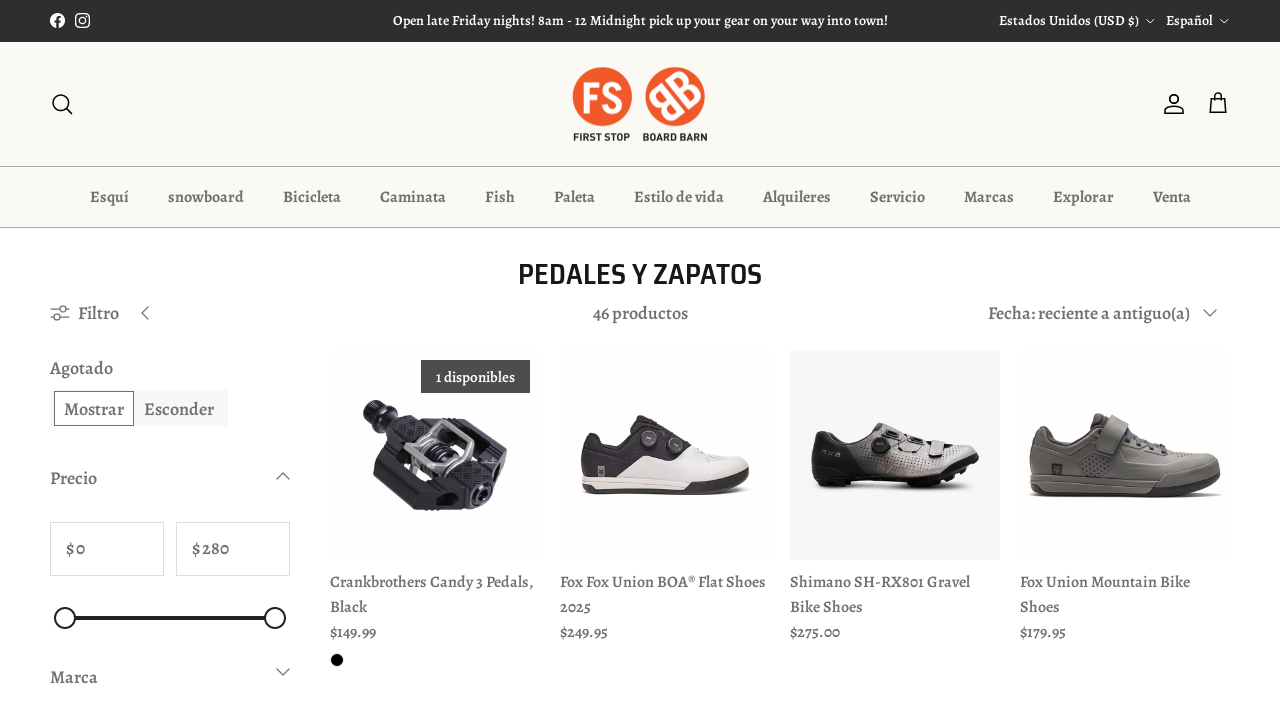

--- FILE ---
content_type: text/html; charset=utf-8
request_url: https://www.firststopboardbarn.com/es/collections/pedals-shoes
body_size: 54839
content:
<!doctype html>
<html class="no-js" lang="es" dir="ltr">
<head><meta charset="utf-8">
<meta name="viewport" content="width=device-width,initial-scale=1">
<title>Pedales y zapatos &ndash; First Stop Board Barn</title><link rel="canonical" href="https://www.firststopboardbarn.com/es/collections/pedals-shoes"><link rel="icon" href="//www.firststopboardbarn.com/cdn/shop/files/fsbb-favicon-48x48.png?crop=center&height=48&v=1698852703&width=48" type="image/png">
  <link rel="apple-touch-icon" href="//www.firststopboardbarn.com/cdn/shop/files/fsbb-favicon-48x48.png?crop=center&height=180&v=1698852703&width=180"><meta property="og:site_name" content="First Stop Board Barn">
<meta property="og:url" content="https://www.firststopboardbarn.com/es/collections/pedals-shoes">
<meta property="og:title" content="Pedales y zapatos">
<meta property="og:type" content="product.group">
<meta property="og:description" content="From skiing &amp; snowboarding to cycling you can outfit your family with the latest gear at First Stop Board Barn, Killington&#39;s favorite ski, snowboard, bike, and paddle shop. Located 1 mile East of the Killington Skyeship and a short drive from Pico, Okemo, Suicide 6, Pine Hill Park, Sherburne and Green Mountain Trails."><meta name="twitter:card" content="summary_large_image">
<meta name="twitter:title" content="Pedales y zapatos">
<meta name="twitter:description" content="From skiing &amp; snowboarding to cycling you can outfit your family with the latest gear at First Stop Board Barn, Killington&#39;s favorite ski, snowboard, bike, and paddle shop. Located 1 mile East of the Killington Skyeship and a short drive from Pico, Okemo, Suicide 6, Pine Hill Park, Sherburne and Green Mountain Trails.">
<style>@font-face {
  font-family: Alegreya;
  font-weight: 600;
  font-style: normal;
  font-display: fallback;
  src: url("//www.firststopboardbarn.com/cdn/fonts/alegreya/alegreya_n6.153f38d8855205bc2c2131142a6767c19931a8da.woff2") format("woff2"),
       url("//www.firststopboardbarn.com/cdn/fonts/alegreya/alegreya_n6.cf6f18085fad5f222ecdada88df93ecef4d74ea2.woff") format("woff");
}
@font-face {
  font-family: Alegreya;
  font-weight: 900;
  font-style: normal;
  font-display: fallback;
  src: url("//www.firststopboardbarn.com/cdn/fonts/alegreya/alegreya_n9.5670a298f1b439f9d232b95705f2ec42b2aedc4a.woff2") format("woff2"),
       url("//www.firststopboardbarn.com/cdn/fonts/alegreya/alegreya_n9.f02d40f955a2870dff365b10eb5386bc7b7930ef.woff") format("woff");
}
@font-face {
  font-family: Alegreya;
  font-weight: 500;
  font-style: normal;
  font-display: fallback;
  src: url("//www.firststopboardbarn.com/cdn/fonts/alegreya/alegreya_n5.c8117fcafde40aec574fccc47c714183c67f21d2.woff2") format("woff2"),
       url("//www.firststopboardbarn.com/cdn/fonts/alegreya/alegreya_n5.e801e4581609b8be8eafbd913614dbf5dee5e150.woff") format("woff");
}
@font-face {
  font-family: Alegreya;
  font-weight: 600;
  font-style: italic;
  font-display: fallback;
  src: url("//www.firststopboardbarn.com/cdn/fonts/alegreya/alegreya_i6.73ab3624778a149f1407e1e3805fbd4753fe1bd8.woff2") format("woff2"),
       url("//www.firststopboardbarn.com/cdn/fonts/alegreya/alegreya_i6.39998736b7fad92b495ad9e672575636d475b60f.woff") format("woff");
}
@font-face {
  font-family: Alegreya;
  font-weight: 900;
  font-style: italic;
  font-display: fallback;
  src: url("//www.firststopboardbarn.com/cdn/fonts/alegreya/alegreya_i9.9b78f9e3ec3e6c5465a794a00423ada741615a47.woff2") format("woff2"),
       url("//www.firststopboardbarn.com/cdn/fonts/alegreya/alegreya_i9.a007df9553f7adfa8e4dd8d47f1d2a6245ec2661.woff") format("woff");
}
@font-face {
  font-family: "Saira Semi Condensed";
  font-weight: 600;
  font-style: normal;
  font-display: fallback;
  src: url("//www.firststopboardbarn.com/cdn/fonts/saira_semi_condensed/sairasemicondensed_n6.0ac86222e89617e1293d9e58dd97b0a7789d0600.woff2") format("woff2"),
       url("//www.firststopboardbarn.com/cdn/fonts/saira_semi_condensed/sairasemicondensed_n6.f3d1c8a258cad5f948f0d4718f6645aacf4ff529.woff") format("woff");
}
@font-face {
  font-family: "Saira Condensed";
  font-weight: 400;
  font-style: normal;
  font-display: fallback;
  src: url("//www.firststopboardbarn.com/cdn/fonts/saira_condensed/sairacondensed_n4.9b986a1e849b123158d1b922807c42bd5793781c.woff2") format("woff2"),
       url("//www.firststopboardbarn.com/cdn/fonts/saira_condensed/sairacondensed_n4.491040b4c9485ccccf82142b6a868ce12f132f7f.woff") format("woff");
}
@font-face {
  font-family: Alegreya;
  font-weight: 700;
  font-style: normal;
  font-display: fallback;
  src: url("//www.firststopboardbarn.com/cdn/fonts/alegreya/alegreya_n7.94acea1149930a7b242e750715301e9002cdbb09.woff2") format("woff2"),
       url("//www.firststopboardbarn.com/cdn/fonts/alegreya/alegreya_n7.44924b4ad31cd43b056fd2b37a197352574886fd.woff") format("woff");
}
@font-face {
  font-family: Alegreya;
  font-weight: 600;
  font-style: normal;
  font-display: fallback;
  src: url("//www.firststopboardbarn.com/cdn/fonts/alegreya/alegreya_n6.153f38d8855205bc2c2131142a6767c19931a8da.woff2") format("woff2"),
       url("//www.firststopboardbarn.com/cdn/fonts/alegreya/alegreya_n6.cf6f18085fad5f222ecdada88df93ecef4d74ea2.woff") format("woff");
}
:root {
  --page-container-width:          1480px;
  --reading-container-width:       720px;
  --divider-opacity:               0.14;
  --gutter-large:                  30px;
  --gutter-desktop:                20px;
  --gutter-mobile:                 16px;
  --section-padding:               50px;
  --larger-section-padding:        80px;
  --larger-section-padding-mobile: 60px;
  --largest-section-padding:       110px;
  --aos-animate-duration:          0.6s;

  --base-font-family:              Alegreya, serif;
  --base-font-weight:              600;
  --base-font-style:               normal;
  --heading-font-family:           "Saira Semi Condensed", sans-serif;
  --heading-font-weight:           600;
  --heading-font-style:            normal;
  --heading-font-letter-spacing:   normal;
  --logo-font-family:              "Saira Condensed", sans-serif;
  --logo-font-weight:              400;
  --logo-font-style:               normal;
  --nav-font-family:               Alegreya, serif;
  --nav-font-weight:               700;
  --nav-font-style:                normal;

  --base-text-size:18px;
  --base-line-height:              1.6;
  --input-text-size:18px;
  --smaller-text-size-1:14px;
  --smaller-text-size-2:16px;
  --smaller-text-size-3:15px;
  --smaller-text-size-4:14px;
  --larger-text-size:34px;
  --super-large-text-size:60px;
  --super-large-mobile-text-size:27px;
  --larger-mobile-text-size:27px;
  --logo-text-size:22px;--btn-letter-spacing: normal;
    --btn-text-transform: none;
    --button-text-size: 18px;
    --quickbuy-button-text-size: 14px;
    --small-feature-link-font-size: 1em;
    --input-btn-padding-top: 13px;
    --input-btn-padding-bottom: 13px;--heading-text-transform:uppercase;
  --nav-text-size:                      16px;
  --mobile-menu-font-weight:            inherit;

  --body-bg-color:                      255 255 255;
  --bg-color:                           255 255 255;
  --body-text-color:                    112 113 115;
  --text-color:                         112 113 115;

  --header-text-col:                    #000000;--header-text-hover-col:             var(--main-nav-link-hover-col);--header-bg-col:                     #faf9f4;
  --heading-color:                     23 23 23;
  --body-heading-color:                23 23 23;
  --heading-divider-col:               #acacac;

  --logo-col:                          #171717;
  --main-nav-bg:                       #faf9f4;
  --main-nav-link-col:                 #707173;
  --main-nav-link-hover-col:           #ff6700;
  --main-nav-link-featured-col:        #ff6700;

  --link-color:                        255 103 0;
  --body-link-color:                   255 103 0;

  --btn-bg-color:                        255 103 0;
  --btn-bg-hover-color:                  0 0 0;
  --btn-border-color:                    255 103 0;
  --btn-border-hover-color:              0 0 0;
  --btn-text-color:                      255 255 255;
  --btn-text-hover-color:                255 255 255;--btn-alt-bg-color:                    240 239 236;
  --btn-alt-text-color:                  35 35 35;
  --btn-alt-border-color:                35 35 35;
  --btn-alt-border-hover-color:          35 35 35;--btn-ter-bg-color:                    235 235 235;
  --btn-ter-text-color:                  62 62 63;
  --btn-ter-bg-hover-color:              255 103 0;
  --btn-ter-text-hover-color:            255 255 255;--btn-border-radius: 0;
    --btn-inspired-border-radius: 0;--color-scheme-default:                             #ffffff;
  --color-scheme-default-color:                       255 255 255;
  --color-scheme-default-text-color:                  112 113 115;
  --color-scheme-default-head-color:                  23 23 23;
  --color-scheme-default-link-color:                  255 103 0;
  --color-scheme-default-btn-text-color:              255 255 255;
  --color-scheme-default-btn-text-hover-color:        255 255 255;
  --color-scheme-default-btn-bg-color:                255 103 0;
  --color-scheme-default-btn-bg-hover-color:          0 0 0;
  --color-scheme-default-btn-border-color:            255 103 0;
  --color-scheme-default-btn-border-hover-color:      0 0 0;
  --color-scheme-default-btn-alt-text-color:          35 35 35;
  --color-scheme-default-btn-alt-bg-color:            240 239 236;
  --color-scheme-default-btn-alt-border-color:        35 35 35;
  --color-scheme-default-btn-alt-border-hover-color:  35 35 35;

  --color-scheme-1:                             #f2f2f2;
  --color-scheme-1-color:                       242 242 242;
  --color-scheme-1-text-color:                  52 52 52;
  --color-scheme-1-head-color:                  52 52 52;
  --color-scheme-1-link-color:                  255 103 0;
  --color-scheme-1-btn-text-color:              255 255 255;
  --color-scheme-1-btn-text-hover-color:        255 255 255;
  --color-scheme-1-btn-bg-color:                255 103 0;
  --color-scheme-1-btn-bg-hover-color:          0 0 0;
  --color-scheme-1-btn-border-color:            255 103 0;
  --color-scheme-1-btn-border-hover-color:      0 0 0;
  --color-scheme-1-btn-alt-text-color:          35 35 35;
  --color-scheme-1-btn-alt-bg-color:            255 255 255;
  --color-scheme-1-btn-alt-border-color:        35 35 35;
  --color-scheme-1-btn-alt-border-hover-color:  35 35 35;

  --color-scheme-2:                             #2e2e2e;
  --color-scheme-2-color:                       46 46 46;
  --color-scheme-2-text-color:                  250 249 244;
  --color-scheme-2-head-color:                  250 249 244;
  --color-scheme-2-link-color:                  255 103 0;
  --color-scheme-2-btn-text-color:              255 255 255;
  --color-scheme-2-btn-text-hover-color:        255 255 255;
  --color-scheme-2-btn-bg-color:                255 103 0;
  --color-scheme-2-btn-bg-hover-color:          0 0 0;
  --color-scheme-2-btn-border-color:            255 103 0;
  --color-scheme-2-btn-border-hover-color:      0 0 0;
  --color-scheme-2-btn-alt-text-color:          35 35 35;
  --color-scheme-2-btn-alt-bg-color:            255 255 255;
  --color-scheme-2-btn-alt-border-color:        35 35 35;
  --color-scheme-2-btn-alt-border-hover-color:  35 35 35;

  /* Shop Pay payment terms */
  --payment-terms-background-color:    #ffffff;--quickbuy-bg: 242 242 242;--body-input-background-color:       rgb(var(--body-bg-color));
  --input-background-color:            rgb(var(--body-bg-color));
  --body-input-text-color:             var(--body-text-color);
  --input-text-color:                  var(--body-text-color);
  --body-input-border-color:           rgb(219, 220, 220);
  --input-border-color:                rgb(219, 220, 220);
  --input-border-color-hover:          rgb(176, 177, 178);
  --input-border-color-active:         rgb(112, 113, 115);

  --swatch-cross-svg:                  url("data:image/svg+xml,%3Csvg xmlns='http://www.w3.org/2000/svg' width='240' height='240' viewBox='0 0 24 24' fill='none' stroke='rgb(219, 220, 220)' stroke-width='0.09' preserveAspectRatio='none' %3E%3Cline x1='24' y1='0' x2='0' y2='24'%3E%3C/line%3E%3C/svg%3E");
  --swatch-cross-hover:                url("data:image/svg+xml,%3Csvg xmlns='http://www.w3.org/2000/svg' width='240' height='240' viewBox='0 0 24 24' fill='none' stroke='rgb(176, 177, 178)' stroke-width='0.09' preserveAspectRatio='none' %3E%3Cline x1='24' y1='0' x2='0' y2='24'%3E%3C/line%3E%3C/svg%3E");
  --swatch-cross-active:               url("data:image/svg+xml,%3Csvg xmlns='http://www.w3.org/2000/svg' width='240' height='240' viewBox='0 0 24 24' fill='none' stroke='rgb(112, 113, 115)' stroke-width='0.09' preserveAspectRatio='none' %3E%3Cline x1='24' y1='0' x2='0' y2='24'%3E%3C/line%3E%3C/svg%3E");

  --footer-divider-col:                #707173;
  --footer-text-col:                   112 113 115;
  --footer-heading-col:                23 23 23;
  --footer-bg-col:                     250 249 244;--product-label-overlay-justify: flex-start;--product-label-overlay-align: flex-end;--product-label-overlay-reduction-text:   #ffffff;
  --product-label-overlay-reduction-bg:     #ff6700;
  --product-label-overlay-reduction-text-weight: 600;
  --product-label-overlay-stock-text:       #ffffff;
  --product-label-overlay-stock-bg:         #4d4d4d;
  --product-label-overlay-new-text:         #ffffff;
  --product-label-overlay-new-bg:           #00ae7f;
  --product-label-overlay-meta-text:        #ffffff;
  --product-label-overlay-meta-bg:          #09728c;
  --product-label-sale-text:                #ff6700;
  --product-label-sold-text:                #ae003e;
  --product-label-preorder-text:            #00ae7f;

  --product-block-crop-align:               center;

  
  --product-block-price-align:              flex-start;
  --product-block-price-item-margin-start:  initial;
  --product-block-price-item-margin-end:    .5rem;
  

  
    --product-block-blend-bg: #fefefe;
    --product-block-blend-mode: darken;
  

  --collection-block-image-position:   center center;

  --swatch-picker-image-size:          68px;
  --swatch-crop-align:                 center center;

  --image-overlay-text-color:          240 239 236;--image-overlay-bg:                  rgba(0, 0, 0, 0.18);
  --image-overlay-shadow-start:        rgb(0 0 0 / 0.6);
  --image-overlay-box-opacity:         0.9;--product-inventory-ok-box-color:            #d8ffc4;
  --product-inventory-ok-text-color:           #108043;
  --product-inventory-ok-icon-box-fill-color:  #fff;
  --product-inventory-low-box-color:           #fcf1cd;
  --product-inventory-low-text-color:          #ae003e;
  --product-inventory-low-icon-box-fill-color: #fff;
  --product-inventory-low-text-color-channels: 16, 128, 67;
  --product-inventory-ok-text-color-channels:  174, 0, 62;

  --rating-star-color: 255 103 0;--overlay-align-left: start;
    --overlay-align-right: end;}html[dir=rtl] {
  --overlay-right-text-m-left: 0;
  --overlay-right-text-m-right: auto;
  --overlay-left-shadow-left-left: 15%;
  --overlay-left-shadow-left-right: -50%;
  --overlay-left-shadow-right-left: -85%;
  --overlay-left-shadow-right-right: 0;
}.image-overlay--bg-box .text-overlay .text-overlay__text {
    --image-overlay-box-bg: 255 255 255;
    --heading-color: var(--body-heading-color);
    --text-color: var(--body-text-color);
    --link-color: var(--body-link-color);
  }::selection {
    background: rgb(var(--body-heading-color));
    color: rgb(var(--body-bg-color));
  }
  ::-moz-selection {
    background: rgb(var(--body-heading-color));
    color: rgb(var(--body-bg-color));
  }.navigation .h1 {
  color: inherit !important;
}.use-color-scheme--default {
  --product-label-sale-text:           #ff6700;
  --product-label-sold-text:           #ae003e;
  --product-label-preorder-text:       #00ae7f;
  --input-background-color:            rgb(var(--body-bg-color));
  --input-text-color:                  var(--body-input-text-color);
  --input-border-color:                rgb(219, 220, 220);
  --input-border-color-hover:          rgb(176, 177, 178);
  --input-border-color-active:         rgb(112, 113, 115);
}.use-color-scheme--1 {
  --product-label-sale-text:           currentColor;
  --product-label-sold-text:           currentColor;
  --product-label-preorder-text:       currentColor;
  --input-background-color:            transparent;
  --input-text-color:                  52 52 52;
  --input-border-color:                rgb(185, 185, 185);
  --input-border-color-hover:          rgb(138, 138, 138);
  --input-border-color-active:         rgb(52, 52, 52);
}.use-color-scheme--2 {
  --product-label-sale-text:           currentColor;
  --product-label-sold-text:           currentColor;
  --product-label-preorder-text:       currentColor;
  --input-background-color:            transparent;
  --input-text-color:                  250 249 244;
  --input-border-color:                rgb(107, 107, 105);
  --input-border-color-hover:          rgb(158, 158, 155);
  --input-border-color-active:         rgb(250, 249, 244);
}</style>

  <link href="//www.firststopboardbarn.com/cdn/shop/t/31/assets/main.css?v=59812818702299870031761229819" rel="stylesheet" type="text/css" media="all" />
<link rel="preload" as="font" href="//www.firststopboardbarn.com/cdn/fonts/alegreya/alegreya_n6.153f38d8855205bc2c2131142a6767c19931a8da.woff2" type="font/woff2" crossorigin><link rel="preload" as="font" href="//www.firststopboardbarn.com/cdn/fonts/saira_semi_condensed/sairasemicondensed_n6.0ac86222e89617e1293d9e58dd97b0a7789d0600.woff2" type="font/woff2" crossorigin><script>
    document.documentElement.className = document.documentElement.className.replace('no-js', 'js');

    window.theme = {
      info: {
        name: 'Symmetry',
        version: '8.1.0'
      },
      device: {
        hasTouch: window.matchMedia('(any-pointer: coarse)').matches,
        hasHover: window.matchMedia('(hover: hover)').matches
      },
      mediaQueries: {
        md: '(min-width: 768px)',
        productMediaCarouselBreak: '(min-width: 1041px)'
      },
      routes: {
        base: 'https://www.firststopboardbarn.com',
        cart: '/es/cart',
        cartAdd: '/es/cart/add.js',
        cartUpdate: '/es/cart/update.js',
        predictiveSearch: '/es/search/suggest'
      },
      strings: {
        cartTermsConfirmation: "Tiene que aceptar los términos y condiciones antes de continuar.",
        cartItemsQuantityError: "Solo puede añadir [QUANTITY] unidades de este artículo al carrito.",
        generalSearchViewAll: "Ver todos los resultados de búsqueda",
        noStock: "Agotado",
        noVariant: "Agotado",
        productsProductChooseA: "Elige uno",
        generalSearchPages: "Páginas",
        generalSearchNoResultsWithoutTerms: "Lo sentimos, no encontramos ningún resultado.",
        shippingCalculator: {
          singleRate: "Hay una tarifa de envío para este destino:",
          multipleRates: "Hay varias tarifas de envío para este destino:",
          noRates: "No hacemos envíos a este destino."
        },
        regularPrice: "Precio normal",
        salePrice: "Precio de venta"
      },
      settings: {
        moneyWithCurrencyFormat: "${{amount}} USD",
        cartType: "drawer",
        afterAddToCart: "notification",
        quickbuyStyle: "button",
        externalLinksNewTab: true,
        internalLinksSmoothScroll: true
      }
    }

    theme.inlineNavigationCheck = function() {
      var pageHeader = document.querySelector('.pageheader'),
          inlineNavContainer = pageHeader.querySelector('.logo-area__left__inner'),
          inlineNav = inlineNavContainer.querySelector('.navigation--left');
      if (inlineNav && getComputedStyle(inlineNav).display != 'none') {
        var inlineMenuCentered = document.querySelector('.pageheader--layout-inline-menu-center'),
            logoContainer = document.querySelector('.logo-area__middle__inner');
        if(inlineMenuCentered) {
          var rightWidth = document.querySelector('.logo-area__right__inner').clientWidth,
              middleWidth = logoContainer.clientWidth,
              logoArea = document.querySelector('.logo-area'),
              computedLogoAreaStyle = getComputedStyle(logoArea),
              logoAreaInnerWidth = logoArea.clientWidth - Math.ceil(parseFloat(computedLogoAreaStyle.paddingLeft)) - Math.ceil(parseFloat(computedLogoAreaStyle.paddingRight)),
              availableNavWidth = logoAreaInnerWidth - Math.max(rightWidth, middleWidth) * 2 - 40;
          inlineNavContainer.style.maxWidth = availableNavWidth + 'px';
        }

        var firstInlineNavLink = inlineNav.querySelector('.navigation__item:first-child'),
            lastInlineNavLink = inlineNav.querySelector('.navigation__item:last-child');
        if (lastInlineNavLink) {
          var inlineNavWidth = null;
          if(document.querySelector('html[dir=rtl]')) {
            inlineNavWidth = firstInlineNavLink.offsetLeft - lastInlineNavLink.offsetLeft + firstInlineNavLink.offsetWidth;
          } else {
            inlineNavWidth = lastInlineNavLink.offsetLeft - firstInlineNavLink.offsetLeft + lastInlineNavLink.offsetWidth;
          }
          if (inlineNavContainer.offsetWidth >= inlineNavWidth) {
            pageHeader.classList.add('pageheader--layout-inline-permitted');
            var tallLogo = logoContainer.clientHeight > lastInlineNavLink.clientHeight + 20;
            if (tallLogo) {
              inlineNav.classList.add('navigation--tight-underline');
            } else {
              inlineNav.classList.remove('navigation--tight-underline');
            }
          } else {
            pageHeader.classList.remove('pageheader--layout-inline-permitted');
          }
        }
      }
    };

    theme.setInitialHeaderHeightProperty = () => {
      const section = document.querySelector('.section-header');
      if (section) {
        document.documentElement.style.setProperty('--theme-header-height', Math.ceil(section.clientHeight) + 'px');
      }
    };
  </script>

  <script src="//www.firststopboardbarn.com/cdn/shop/t/31/assets/main.js?v=117527606522457621901761229819" defer></script>
    <script src="//www.firststopboardbarn.com/cdn/shop/t/31/assets/animate-on-scroll.js?v=15249566486942820451761229810" defer></script>
    <link href="//www.firststopboardbarn.com/cdn/shop/t/31/assets/animate-on-scroll.css?v=135962721104954213331761229810" rel="stylesheet" type="text/css" media="all" />
  

  <script>window.performance && window.performance.mark && window.performance.mark('shopify.content_for_header.start');</script><meta name="google-site-verification" content="GExFqoZ--_d4-xrglmhLaJK3WtogRlL8lBvfaSBVD5I">
<meta id="shopify-digital-wallet" name="shopify-digital-wallet" content="/2458071/digital_wallets/dialog">
<meta name="shopify-checkout-api-token" content="ec00a2b2ef4244fa918b37b4555264ec">
<meta id="in-context-paypal-metadata" data-shop-id="2458071" data-venmo-supported="false" data-environment="production" data-locale="es_ES" data-paypal-v4="true" data-currency="USD">
<link rel="alternate" type="application/atom+xml" title="Feed" href="/es/collections/pedals-shoes.atom" />
<link rel="alternate" hreflang="x-default" href="https://www.firststopboardbarn.com/collections/pedals-shoes">
<link rel="alternate" hreflang="en" href="https://www.firststopboardbarn.com/collections/pedals-shoes">
<link rel="alternate" hreflang="zh-Hans" href="https://www.firststopboardbarn.com/zh/collections/pedals-shoes">
<link rel="alternate" hreflang="es" href="https://www.firststopboardbarn.com/es/collections/pedals-shoes">
<link rel="alternate" hreflang="zh-Hans-AD" href="https://www.firststopboardbarn.com/zh/collections/pedals-shoes">
<link rel="alternate" hreflang="zh-Hans-AL" href="https://www.firststopboardbarn.com/zh/collections/pedals-shoes">
<link rel="alternate" hreflang="zh-Hans-AT" href="https://www.firststopboardbarn.com/zh/collections/pedals-shoes">
<link rel="alternate" hreflang="zh-Hans-AX" href="https://www.firststopboardbarn.com/zh/collections/pedals-shoes">
<link rel="alternate" hreflang="zh-Hans-BA" href="https://www.firststopboardbarn.com/zh/collections/pedals-shoes">
<link rel="alternate" hreflang="zh-Hans-BE" href="https://www.firststopboardbarn.com/zh/collections/pedals-shoes">
<link rel="alternate" hreflang="zh-Hans-BG" href="https://www.firststopboardbarn.com/zh/collections/pedals-shoes">
<link rel="alternate" hreflang="zh-Hans-BY" href="https://www.firststopboardbarn.com/zh/collections/pedals-shoes">
<link rel="alternate" hreflang="zh-Hans-CA" href="https://www.firststopboardbarn.com/zh/collections/pedals-shoes">
<link rel="alternate" hreflang="zh-Hans-CH" href="https://www.firststopboardbarn.com/zh/collections/pedals-shoes">
<link rel="alternate" hreflang="zh-Hans-CZ" href="https://www.firststopboardbarn.com/zh/collections/pedals-shoes">
<link rel="alternate" hreflang="zh-Hans-DE" href="https://www.firststopboardbarn.com/zh/collections/pedals-shoes">
<link rel="alternate" hreflang="zh-Hans-DK" href="https://www.firststopboardbarn.com/zh/collections/pedals-shoes">
<link rel="alternate" hreflang="zh-Hans-EE" href="https://www.firststopboardbarn.com/zh/collections/pedals-shoes">
<link rel="alternate" hreflang="zh-Hans-ES" href="https://www.firststopboardbarn.com/zh/collections/pedals-shoes">
<link rel="alternate" hreflang="zh-Hans-FI" href="https://www.firststopboardbarn.com/zh/collections/pedals-shoes">
<link rel="alternate" hreflang="zh-Hans-FO" href="https://www.firststopboardbarn.com/zh/collections/pedals-shoes">
<link rel="alternate" hreflang="zh-Hans-FR" href="https://www.firststopboardbarn.com/zh/collections/pedals-shoes">
<link rel="alternate" hreflang="zh-Hans-GB" href="https://www.firststopboardbarn.com/zh/collections/pedals-shoes">
<link rel="alternate" hreflang="zh-Hans-GG" href="https://www.firststopboardbarn.com/zh/collections/pedals-shoes">
<link rel="alternate" hreflang="zh-Hans-GI" href="https://www.firststopboardbarn.com/zh/collections/pedals-shoes">
<link rel="alternate" hreflang="zh-Hans-GR" href="https://www.firststopboardbarn.com/zh/collections/pedals-shoes">
<link rel="alternate" hreflang="zh-Hans-HR" href="https://www.firststopboardbarn.com/zh/collections/pedals-shoes">
<link rel="alternate" hreflang="zh-Hans-HU" href="https://www.firststopboardbarn.com/zh/collections/pedals-shoes">
<link rel="alternate" hreflang="zh-Hans-IE" href="https://www.firststopboardbarn.com/zh/collections/pedals-shoes">
<link rel="alternate" hreflang="zh-Hans-IM" href="https://www.firststopboardbarn.com/zh/collections/pedals-shoes">
<link rel="alternate" hreflang="zh-Hans-IS" href="https://www.firststopboardbarn.com/zh/collections/pedals-shoes">
<link rel="alternate" hreflang="zh-Hans-IT" href="https://www.firststopboardbarn.com/zh/collections/pedals-shoes">
<link rel="alternate" hreflang="zh-Hans-JE" href="https://www.firststopboardbarn.com/zh/collections/pedals-shoes">
<link rel="alternate" hreflang="zh-Hans-LI" href="https://www.firststopboardbarn.com/zh/collections/pedals-shoes">
<link rel="alternate" hreflang="zh-Hans-LT" href="https://www.firststopboardbarn.com/zh/collections/pedals-shoes">
<link rel="alternate" hreflang="zh-Hans-LU" href="https://www.firststopboardbarn.com/zh/collections/pedals-shoes">
<link rel="alternate" hreflang="zh-Hans-LV" href="https://www.firststopboardbarn.com/zh/collections/pedals-shoes">
<link rel="alternate" hreflang="zh-Hans-MC" href="https://www.firststopboardbarn.com/zh/collections/pedals-shoes">
<link rel="alternate" hreflang="zh-Hans-MD" href="https://www.firststopboardbarn.com/zh/collections/pedals-shoes">
<link rel="alternate" hreflang="zh-Hans-ME" href="https://www.firststopboardbarn.com/zh/collections/pedals-shoes">
<link rel="alternate" hreflang="zh-Hans-MK" href="https://www.firststopboardbarn.com/zh/collections/pedals-shoes">
<link rel="alternate" hreflang="zh-Hans-MT" href="https://www.firststopboardbarn.com/zh/collections/pedals-shoes">
<link rel="alternate" hreflang="zh-Hans-NL" href="https://www.firststopboardbarn.com/zh/collections/pedals-shoes">
<link rel="alternate" hreflang="zh-Hans-NO" href="https://www.firststopboardbarn.com/zh/collections/pedals-shoes">
<link rel="alternate" hreflang="zh-Hans-PL" href="https://www.firststopboardbarn.com/zh/collections/pedals-shoes">
<link rel="alternate" hreflang="zh-Hans-PT" href="https://www.firststopboardbarn.com/zh/collections/pedals-shoes">
<link rel="alternate" hreflang="zh-Hans-RO" href="https://www.firststopboardbarn.com/zh/collections/pedals-shoes">
<link rel="alternate" hreflang="zh-Hans-RS" href="https://www.firststopboardbarn.com/zh/collections/pedals-shoes">
<link rel="alternate" hreflang="zh-Hans-RU" href="https://www.firststopboardbarn.com/zh/collections/pedals-shoes">
<link rel="alternate" hreflang="zh-Hans-SE" href="https://www.firststopboardbarn.com/zh/collections/pedals-shoes">
<link rel="alternate" hreflang="zh-Hans-SI" href="https://www.firststopboardbarn.com/zh/collections/pedals-shoes">
<link rel="alternate" hreflang="zh-Hans-SJ" href="https://www.firststopboardbarn.com/zh/collections/pedals-shoes">
<link rel="alternate" hreflang="zh-Hans-SK" href="https://www.firststopboardbarn.com/zh/collections/pedals-shoes">
<link rel="alternate" hreflang="zh-Hans-SM" href="https://www.firststopboardbarn.com/zh/collections/pedals-shoes">
<link rel="alternate" hreflang="zh-Hans-UA" href="https://www.firststopboardbarn.com/zh/collections/pedals-shoes">
<link rel="alternate" hreflang="zh-Hans-US" href="https://www.firststopboardbarn.com/zh/collections/pedals-shoes">
<link rel="alternate" hreflang="zh-Hans-VA" href="https://www.firststopboardbarn.com/zh/collections/pedals-shoes">
<link rel="alternate" hreflang="zh-Hans-XK" href="https://www.firststopboardbarn.com/zh/collections/pedals-shoes">
<link rel="alternate" type="application/json+oembed" href="https://www.firststopboardbarn.com/es/collections/pedals-shoes.oembed">
<script async="async" src="/checkouts/internal/preloads.js?locale=es-US"></script>
<link rel="preconnect" href="https://shop.app" crossorigin="anonymous">
<script async="async" src="https://shop.app/checkouts/internal/preloads.js?locale=es-US&shop_id=2458071" crossorigin="anonymous"></script>
<script id="shopify-features" type="application/json">{"accessToken":"ec00a2b2ef4244fa918b37b4555264ec","betas":["rich-media-storefront-analytics"],"domain":"www.firststopboardbarn.com","predictiveSearch":true,"shopId":2458071,"locale":"es"}</script>
<script>var Shopify = Shopify || {};
Shopify.shop = "first-stop-board-barn.myshopify.com";
Shopify.locale = "es";
Shopify.currency = {"active":"USD","rate":"1.0"};
Shopify.country = "US";
Shopify.theme = {"name":"Symmetry 8.1 Current as of 2025-10-23","id":143109816373,"schema_name":"Symmetry","schema_version":"8.1.0","theme_store_id":568,"role":"main"};
Shopify.theme.handle = "null";
Shopify.theme.style = {"id":null,"handle":null};
Shopify.cdnHost = "www.firststopboardbarn.com/cdn";
Shopify.routes = Shopify.routes || {};
Shopify.routes.root = "/es/";</script>
<script type="module">!function(o){(o.Shopify=o.Shopify||{}).modules=!0}(window);</script>
<script>!function(o){function n(){var o=[];function n(){o.push(Array.prototype.slice.apply(arguments))}return n.q=o,n}var t=o.Shopify=o.Shopify||{};t.loadFeatures=n(),t.autoloadFeatures=n()}(window);</script>
<script>
  window.ShopifyPay = window.ShopifyPay || {};
  window.ShopifyPay.apiHost = "shop.app\/pay";
  window.ShopifyPay.redirectState = null;
</script>
<script id="shop-js-analytics" type="application/json">{"pageType":"collection"}</script>
<script defer="defer" async type="module" src="//www.firststopboardbarn.com/cdn/shopifycloud/shop-js/modules/v2/client.init-shop-cart-sync_CvZOh8Af.es.esm.js"></script>
<script defer="defer" async type="module" src="//www.firststopboardbarn.com/cdn/shopifycloud/shop-js/modules/v2/chunk.common_3Rxs6Qxh.esm.js"></script>
<script type="module">
  await import("//www.firststopboardbarn.com/cdn/shopifycloud/shop-js/modules/v2/client.init-shop-cart-sync_CvZOh8Af.es.esm.js");
await import("//www.firststopboardbarn.com/cdn/shopifycloud/shop-js/modules/v2/chunk.common_3Rxs6Qxh.esm.js");

  window.Shopify.SignInWithShop?.initShopCartSync?.({"fedCMEnabled":true,"windoidEnabled":true});

</script>
<script>
  window.Shopify = window.Shopify || {};
  if (!window.Shopify.featureAssets) window.Shopify.featureAssets = {};
  window.Shopify.featureAssets['shop-js'] = {"shop-cart-sync":["modules/v2/client.shop-cart-sync_rmK0axmV.es.esm.js","modules/v2/chunk.common_3Rxs6Qxh.esm.js"],"init-fed-cm":["modules/v2/client.init-fed-cm_ZaR7zFve.es.esm.js","modules/v2/chunk.common_3Rxs6Qxh.esm.js"],"shop-button":["modules/v2/client.shop-button_DtKRgnFY.es.esm.js","modules/v2/chunk.common_3Rxs6Qxh.esm.js"],"shop-cash-offers":["modules/v2/client.shop-cash-offers_CD08217J.es.esm.js","modules/v2/chunk.common_3Rxs6Qxh.esm.js","modules/v2/chunk.modal_DPIzVVvN.esm.js"],"init-windoid":["modules/v2/client.init-windoid_B42Q2JHR.es.esm.js","modules/v2/chunk.common_3Rxs6Qxh.esm.js"],"shop-toast-manager":["modules/v2/client.shop-toast-manager_BhL87v9O.es.esm.js","modules/v2/chunk.common_3Rxs6Qxh.esm.js"],"init-shop-email-lookup-coordinator":["modules/v2/client.init-shop-email-lookup-coordinator_CFAE-OH8.es.esm.js","modules/v2/chunk.common_3Rxs6Qxh.esm.js"],"init-shop-cart-sync":["modules/v2/client.init-shop-cart-sync_CvZOh8Af.es.esm.js","modules/v2/chunk.common_3Rxs6Qxh.esm.js"],"avatar":["modules/v2/client.avatar_BTnouDA3.es.esm.js"],"pay-button":["modules/v2/client.pay-button_x3Sl_UWF.es.esm.js","modules/v2/chunk.common_3Rxs6Qxh.esm.js"],"init-customer-accounts":["modules/v2/client.init-customer-accounts_DwzgN7WB.es.esm.js","modules/v2/client.shop-login-button_Bwv8tzNm.es.esm.js","modules/v2/chunk.common_3Rxs6Qxh.esm.js","modules/v2/chunk.modal_DPIzVVvN.esm.js"],"init-shop-for-new-customer-accounts":["modules/v2/client.init-shop-for-new-customer-accounts_l0dYgp_m.es.esm.js","modules/v2/client.shop-login-button_Bwv8tzNm.es.esm.js","modules/v2/chunk.common_3Rxs6Qxh.esm.js","modules/v2/chunk.modal_DPIzVVvN.esm.js"],"shop-login-button":["modules/v2/client.shop-login-button_Bwv8tzNm.es.esm.js","modules/v2/chunk.common_3Rxs6Qxh.esm.js","modules/v2/chunk.modal_DPIzVVvN.esm.js"],"init-customer-accounts-sign-up":["modules/v2/client.init-customer-accounts-sign-up_CqSuJy7r.es.esm.js","modules/v2/client.shop-login-button_Bwv8tzNm.es.esm.js","modules/v2/chunk.common_3Rxs6Qxh.esm.js","modules/v2/chunk.modal_DPIzVVvN.esm.js"],"shop-follow-button":["modules/v2/client.shop-follow-button_sMoqSZtr.es.esm.js","modules/v2/chunk.common_3Rxs6Qxh.esm.js","modules/v2/chunk.modal_DPIzVVvN.esm.js"],"checkout-modal":["modules/v2/client.checkout-modal_CwKmoEcx.es.esm.js","modules/v2/chunk.common_3Rxs6Qxh.esm.js","modules/v2/chunk.modal_DPIzVVvN.esm.js"],"lead-capture":["modules/v2/client.lead-capture_De9xQpTV.es.esm.js","modules/v2/chunk.common_3Rxs6Qxh.esm.js","modules/v2/chunk.modal_DPIzVVvN.esm.js"],"shop-login":["modules/v2/client.shop-login_DZKlOsWP.es.esm.js","modules/v2/chunk.common_3Rxs6Qxh.esm.js","modules/v2/chunk.modal_DPIzVVvN.esm.js"],"payment-terms":["modules/v2/client.payment-terms_WyOlUs-o.es.esm.js","modules/v2/chunk.common_3Rxs6Qxh.esm.js","modules/v2/chunk.modal_DPIzVVvN.esm.js"]};
</script>
<script>(function() {
  var isLoaded = false;
  function asyncLoad() {
    if (isLoaded) return;
    isLoaded = true;
    var urls = ["https:\/\/chimpstatic.com\/mcjs-connected\/js\/users\/6aa7b87d26d86e508da859102\/79244908fb0c5435fdca1b770.js?shop=first-stop-board-barn.myshopify.com"];
    for (var i = 0; i < urls.length; i++) {
      var s = document.createElement('script');
      s.type = 'text/javascript';
      s.async = true;
      s.src = urls[i];
      var x = document.getElementsByTagName('script')[0];
      x.parentNode.insertBefore(s, x);
    }
  };
  if(window.attachEvent) {
    window.attachEvent('onload', asyncLoad);
  } else {
    window.addEventListener('load', asyncLoad, false);
  }
})();</script>
<script id="__st">var __st={"a":2458071,"offset":-18000,"reqid":"43418b55-8aa3-4297-8d27-f7782b86d349-1768663434","pageurl":"www.firststopboardbarn.com\/es\/collections\/pedals-shoes","u":"30134934a6b0","p":"collection","rtyp":"collection","rid":279977459765};</script>
<script>window.ShopifyPaypalV4VisibilityTracking = true;</script>
<script id="captcha-bootstrap">!function(){'use strict';const t='contact',e='account',n='new_comment',o=[[t,t],['blogs',n],['comments',n],[t,'customer']],c=[[e,'customer_login'],[e,'guest_login'],[e,'recover_customer_password'],[e,'create_customer']],r=t=>t.map((([t,e])=>`form[action*='/${t}']:not([data-nocaptcha='true']) input[name='form_type'][value='${e}']`)).join(','),a=t=>()=>t?[...document.querySelectorAll(t)].map((t=>t.form)):[];function s(){const t=[...o],e=r(t);return a(e)}const i='password',u='form_key',d=['recaptcha-v3-token','g-recaptcha-response','h-captcha-response',i],f=()=>{try{return window.sessionStorage}catch{return}},m='__shopify_v',_=t=>t.elements[u];function p(t,e,n=!1){try{const o=window.sessionStorage,c=JSON.parse(o.getItem(e)),{data:r}=function(t){const{data:e,action:n}=t;return t[m]||n?{data:e,action:n}:{data:t,action:n}}(c);for(const[e,n]of Object.entries(r))t.elements[e]&&(t.elements[e].value=n);n&&o.removeItem(e)}catch(o){console.error('form repopulation failed',{error:o})}}const l='form_type',E='cptcha';function T(t){t.dataset[E]=!0}const w=window,h=w.document,L='Shopify',v='ce_forms',y='captcha';let A=!1;((t,e)=>{const n=(g='f06e6c50-85a8-45c8-87d0-21a2b65856fe',I='https://cdn.shopify.com/shopifycloud/storefront-forms-hcaptcha/ce_storefront_forms_captcha_hcaptcha.v1.5.2.iife.js',D={infoText:'Protegido por hCaptcha',privacyText:'Privacidad',termsText:'Términos'},(t,e,n)=>{const o=w[L][v],c=o.bindForm;if(c)return c(t,g,e,D).then(n);var r;o.q.push([[t,g,e,D],n]),r=I,A||(h.body.append(Object.assign(h.createElement('script'),{id:'captcha-provider',async:!0,src:r})),A=!0)});var g,I,D;w[L]=w[L]||{},w[L][v]=w[L][v]||{},w[L][v].q=[],w[L][y]=w[L][y]||{},w[L][y].protect=function(t,e){n(t,void 0,e),T(t)},Object.freeze(w[L][y]),function(t,e,n,w,h,L){const[v,y,A,g]=function(t,e,n){const i=e?o:[],u=t?c:[],d=[...i,...u],f=r(d),m=r(i),_=r(d.filter((([t,e])=>n.includes(e))));return[a(f),a(m),a(_),s()]}(w,h,L),I=t=>{const e=t.target;return e instanceof HTMLFormElement?e:e&&e.form},D=t=>v().includes(t);t.addEventListener('submit',(t=>{const e=I(t);if(!e)return;const n=D(e)&&!e.dataset.hcaptchaBound&&!e.dataset.recaptchaBound,o=_(e),c=g().includes(e)&&(!o||!o.value);(n||c)&&t.preventDefault(),c&&!n&&(function(t){try{if(!f())return;!function(t){const e=f();if(!e)return;const n=_(t);if(!n)return;const o=n.value;o&&e.removeItem(o)}(t);const e=Array.from(Array(32),(()=>Math.random().toString(36)[2])).join('');!function(t,e){_(t)||t.append(Object.assign(document.createElement('input'),{type:'hidden',name:u})),t.elements[u].value=e}(t,e),function(t,e){const n=f();if(!n)return;const o=[...t.querySelectorAll(`input[type='${i}']`)].map((({name:t})=>t)),c=[...d,...o],r={};for(const[a,s]of new FormData(t).entries())c.includes(a)||(r[a]=s);n.setItem(e,JSON.stringify({[m]:1,action:t.action,data:r}))}(t,e)}catch(e){console.error('failed to persist form',e)}}(e),e.submit())}));const S=(t,e)=>{t&&!t.dataset[E]&&(n(t,e.some((e=>e===t))),T(t))};for(const o of['focusin','change'])t.addEventListener(o,(t=>{const e=I(t);D(e)&&S(e,y())}));const B=e.get('form_key'),M=e.get(l),P=B&&M;t.addEventListener('DOMContentLoaded',(()=>{const t=y();if(P)for(const e of t)e.elements[l].value===M&&p(e,B);[...new Set([...A(),...v().filter((t=>'true'===t.dataset.shopifyCaptcha))])].forEach((e=>S(e,t)))}))}(h,new URLSearchParams(w.location.search),n,t,e,['guest_login'])})(!0,!0)}();</script>
<script integrity="sha256-4kQ18oKyAcykRKYeNunJcIwy7WH5gtpwJnB7kiuLZ1E=" data-source-attribution="shopify.loadfeatures" defer="defer" src="//www.firststopboardbarn.com/cdn/shopifycloud/storefront/assets/storefront/load_feature-a0a9edcb.js" crossorigin="anonymous"></script>
<script crossorigin="anonymous" defer="defer" src="//www.firststopboardbarn.com/cdn/shopifycloud/storefront/assets/shopify_pay/storefront-65b4c6d7.js?v=20250812"></script>
<script data-source-attribution="shopify.dynamic_checkout.dynamic.init">var Shopify=Shopify||{};Shopify.PaymentButton=Shopify.PaymentButton||{isStorefrontPortableWallets:!0,init:function(){window.Shopify.PaymentButton.init=function(){};var t=document.createElement("script");t.src="https://www.firststopboardbarn.com/cdn/shopifycloud/portable-wallets/latest/portable-wallets.es.js",t.type="module",document.head.appendChild(t)}};
</script>
<script data-source-attribution="shopify.dynamic_checkout.buyer_consent">
  function portableWalletsHideBuyerConsent(e){var t=document.getElementById("shopify-buyer-consent"),n=document.getElementById("shopify-subscription-policy-button");t&&n&&(t.classList.add("hidden"),t.setAttribute("aria-hidden","true"),n.removeEventListener("click",e))}function portableWalletsShowBuyerConsent(e){var t=document.getElementById("shopify-buyer-consent"),n=document.getElementById("shopify-subscription-policy-button");t&&n&&(t.classList.remove("hidden"),t.removeAttribute("aria-hidden"),n.addEventListener("click",e))}window.Shopify?.PaymentButton&&(window.Shopify.PaymentButton.hideBuyerConsent=portableWalletsHideBuyerConsent,window.Shopify.PaymentButton.showBuyerConsent=portableWalletsShowBuyerConsent);
</script>
<script data-source-attribution="shopify.dynamic_checkout.cart.bootstrap">document.addEventListener("DOMContentLoaded",(function(){function t(){return document.querySelector("shopify-accelerated-checkout-cart, shopify-accelerated-checkout")}if(t())Shopify.PaymentButton.init();else{new MutationObserver((function(e,n){t()&&(Shopify.PaymentButton.init(),n.disconnect())})).observe(document.body,{childList:!0,subtree:!0})}}));
</script>
<script id='scb4127' type='text/javascript' async='' src='https://www.firststopboardbarn.com/cdn/shopifycloud/privacy-banner/storefront-banner.js'></script><link id="shopify-accelerated-checkout-styles" rel="stylesheet" media="screen" href="https://www.firststopboardbarn.com/cdn/shopifycloud/portable-wallets/latest/accelerated-checkout-backwards-compat.css" crossorigin="anonymous">
<style id="shopify-accelerated-checkout-cart">
        #shopify-buyer-consent {
  margin-top: 1em;
  display: inline-block;
  width: 100%;
}

#shopify-buyer-consent.hidden {
  display: none;
}

#shopify-subscription-policy-button {
  background: none;
  border: none;
  padding: 0;
  text-decoration: underline;
  font-size: inherit;
  cursor: pointer;
}

#shopify-subscription-policy-button::before {
  box-shadow: none;
}

      </style>
<script id="sections-script" data-sections="footer" defer="defer" src="//www.firststopboardbarn.com/cdn/shop/t/31/compiled_assets/scripts.js?8805"></script>
<script>window.performance && window.performance.mark && window.performance.mark('shopify.content_for_header.end');</script>
<!-- CC Custom Head Start --><!-- CC Custom Head End -->
    
      
    
    
<link href="https://monorail-edge.shopifysvc.com" rel="dns-prefetch">
<script>(function(){if ("sendBeacon" in navigator && "performance" in window) {try {var session_token_from_headers = performance.getEntriesByType('navigation')[0].serverTiming.find(x => x.name == '_s').description;} catch {var session_token_from_headers = undefined;}var session_cookie_matches = document.cookie.match(/_shopify_s=([^;]*)/);var session_token_from_cookie = session_cookie_matches && session_cookie_matches.length === 2 ? session_cookie_matches[1] : "";var session_token = session_token_from_headers || session_token_from_cookie || "";function handle_abandonment_event(e) {var entries = performance.getEntries().filter(function(entry) {return /monorail-edge.shopifysvc.com/.test(entry.name);});if (!window.abandonment_tracked && entries.length === 0) {window.abandonment_tracked = true;var currentMs = Date.now();var navigation_start = performance.timing.navigationStart;var payload = {shop_id: 2458071,url: window.location.href,navigation_start,duration: currentMs - navigation_start,session_token,page_type: "collection"};window.navigator.sendBeacon("https://monorail-edge.shopifysvc.com/v1/produce", JSON.stringify({schema_id: "online_store_buyer_site_abandonment/1.1",payload: payload,metadata: {event_created_at_ms: currentMs,event_sent_at_ms: currentMs}}));}}window.addEventListener('pagehide', handle_abandonment_event);}}());</script>
<script id="web-pixels-manager-setup">(function e(e,d,r,n,o){if(void 0===o&&(o={}),!Boolean(null===(a=null===(i=window.Shopify)||void 0===i?void 0:i.analytics)||void 0===a?void 0:a.replayQueue)){var i,a;window.Shopify=window.Shopify||{};var t=window.Shopify;t.analytics=t.analytics||{};var s=t.analytics;s.replayQueue=[],s.publish=function(e,d,r){return s.replayQueue.push([e,d,r]),!0};try{self.performance.mark("wpm:start")}catch(e){}var l=function(){var e={modern:/Edge?\/(1{2}[4-9]|1[2-9]\d|[2-9]\d{2}|\d{4,})\.\d+(\.\d+|)|Firefox\/(1{2}[4-9]|1[2-9]\d|[2-9]\d{2}|\d{4,})\.\d+(\.\d+|)|Chrom(ium|e)\/(9{2}|\d{3,})\.\d+(\.\d+|)|(Maci|X1{2}).+ Version\/(15\.\d+|(1[6-9]|[2-9]\d|\d{3,})\.\d+)([,.]\d+|)( \(\w+\)|)( Mobile\/\w+|) Safari\/|Chrome.+OPR\/(9{2}|\d{3,})\.\d+\.\d+|(CPU[ +]OS|iPhone[ +]OS|CPU[ +]iPhone|CPU IPhone OS|CPU iPad OS)[ +]+(15[._]\d+|(1[6-9]|[2-9]\d|\d{3,})[._]\d+)([._]\d+|)|Android:?[ /-](13[3-9]|1[4-9]\d|[2-9]\d{2}|\d{4,})(\.\d+|)(\.\d+|)|Android.+Firefox\/(13[5-9]|1[4-9]\d|[2-9]\d{2}|\d{4,})\.\d+(\.\d+|)|Android.+Chrom(ium|e)\/(13[3-9]|1[4-9]\d|[2-9]\d{2}|\d{4,})\.\d+(\.\d+|)|SamsungBrowser\/([2-9]\d|\d{3,})\.\d+/,legacy:/Edge?\/(1[6-9]|[2-9]\d|\d{3,})\.\d+(\.\d+|)|Firefox\/(5[4-9]|[6-9]\d|\d{3,})\.\d+(\.\d+|)|Chrom(ium|e)\/(5[1-9]|[6-9]\d|\d{3,})\.\d+(\.\d+|)([\d.]+$|.*Safari\/(?![\d.]+ Edge\/[\d.]+$))|(Maci|X1{2}).+ Version\/(10\.\d+|(1[1-9]|[2-9]\d|\d{3,})\.\d+)([,.]\d+|)( \(\w+\)|)( Mobile\/\w+|) Safari\/|Chrome.+OPR\/(3[89]|[4-9]\d|\d{3,})\.\d+\.\d+|(CPU[ +]OS|iPhone[ +]OS|CPU[ +]iPhone|CPU IPhone OS|CPU iPad OS)[ +]+(10[._]\d+|(1[1-9]|[2-9]\d|\d{3,})[._]\d+)([._]\d+|)|Android:?[ /-](13[3-9]|1[4-9]\d|[2-9]\d{2}|\d{4,})(\.\d+|)(\.\d+|)|Mobile Safari.+OPR\/([89]\d|\d{3,})\.\d+\.\d+|Android.+Firefox\/(13[5-9]|1[4-9]\d|[2-9]\d{2}|\d{4,})\.\d+(\.\d+|)|Android.+Chrom(ium|e)\/(13[3-9]|1[4-9]\d|[2-9]\d{2}|\d{4,})\.\d+(\.\d+|)|Android.+(UC? ?Browser|UCWEB|U3)[ /]?(15\.([5-9]|\d{2,})|(1[6-9]|[2-9]\d|\d{3,})\.\d+)\.\d+|SamsungBrowser\/(5\.\d+|([6-9]|\d{2,})\.\d+)|Android.+MQ{2}Browser\/(14(\.(9|\d{2,})|)|(1[5-9]|[2-9]\d|\d{3,})(\.\d+|))(\.\d+|)|K[Aa][Ii]OS\/(3\.\d+|([4-9]|\d{2,})\.\d+)(\.\d+|)/},d=e.modern,r=e.legacy,n=navigator.userAgent;return n.match(d)?"modern":n.match(r)?"legacy":"unknown"}(),u="modern"===l?"modern":"legacy",c=(null!=n?n:{modern:"",legacy:""})[u],f=function(e){return[e.baseUrl,"/wpm","/b",e.hashVersion,"modern"===e.buildTarget?"m":"l",".js"].join("")}({baseUrl:d,hashVersion:r,buildTarget:u}),m=function(e){var d=e.version,r=e.bundleTarget,n=e.surface,o=e.pageUrl,i=e.monorailEndpoint;return{emit:function(e){var a=e.status,t=e.errorMsg,s=(new Date).getTime(),l=JSON.stringify({metadata:{event_sent_at_ms:s},events:[{schema_id:"web_pixels_manager_load/3.1",payload:{version:d,bundle_target:r,page_url:o,status:a,surface:n,error_msg:t},metadata:{event_created_at_ms:s}}]});if(!i)return console&&console.warn&&console.warn("[Web Pixels Manager] No Monorail endpoint provided, skipping logging."),!1;try{return self.navigator.sendBeacon.bind(self.navigator)(i,l)}catch(e){}var u=new XMLHttpRequest;try{return u.open("POST",i,!0),u.setRequestHeader("Content-Type","text/plain"),u.send(l),!0}catch(e){return console&&console.warn&&console.warn("[Web Pixels Manager] Got an unhandled error while logging to Monorail."),!1}}}}({version:r,bundleTarget:l,surface:e.surface,pageUrl:self.location.href,monorailEndpoint:e.monorailEndpoint});try{o.browserTarget=l,function(e){var d=e.src,r=e.async,n=void 0===r||r,o=e.onload,i=e.onerror,a=e.sri,t=e.scriptDataAttributes,s=void 0===t?{}:t,l=document.createElement("script"),u=document.querySelector("head"),c=document.querySelector("body");if(l.async=n,l.src=d,a&&(l.integrity=a,l.crossOrigin="anonymous"),s)for(var f in s)if(Object.prototype.hasOwnProperty.call(s,f))try{l.dataset[f]=s[f]}catch(e){}if(o&&l.addEventListener("load",o),i&&l.addEventListener("error",i),u)u.appendChild(l);else{if(!c)throw new Error("Did not find a head or body element to append the script");c.appendChild(l)}}({src:f,async:!0,onload:function(){if(!function(){var e,d;return Boolean(null===(d=null===(e=window.Shopify)||void 0===e?void 0:e.analytics)||void 0===d?void 0:d.initialized)}()){var d=window.webPixelsManager.init(e)||void 0;if(d){var r=window.Shopify.analytics;r.replayQueue.forEach((function(e){var r=e[0],n=e[1],o=e[2];d.publishCustomEvent(r,n,o)})),r.replayQueue=[],r.publish=d.publishCustomEvent,r.visitor=d.visitor,r.initialized=!0}}},onerror:function(){return m.emit({status:"failed",errorMsg:"".concat(f," has failed to load")})},sri:function(e){var d=/^sha384-[A-Za-z0-9+/=]+$/;return"string"==typeof e&&d.test(e)}(c)?c:"",scriptDataAttributes:o}),m.emit({status:"loading"})}catch(e){m.emit({status:"failed",errorMsg:(null==e?void 0:e.message)||"Unknown error"})}}})({shopId: 2458071,storefrontBaseUrl: "https://www.firststopboardbarn.com",extensionsBaseUrl: "https://extensions.shopifycdn.com/cdn/shopifycloud/web-pixels-manager",monorailEndpoint: "https://monorail-edge.shopifysvc.com/unstable/produce_batch",surface: "storefront-renderer",enabledBetaFlags: ["2dca8a86"],webPixelsConfigList: [{"id":"779288629","configuration":"{\"accountID\":\"2458071\"}","eventPayloadVersion":"v1","runtimeContext":"STRICT","scriptVersion":"b7efc4473d557345da9465309c2b943b","type":"APP","apiClientId":123711225857,"privacyPurposes":["ANALYTICS","MARKETING","SALE_OF_DATA"],"dataSharingAdjustments":{"protectedCustomerApprovalScopes":["read_customer_personal_data"]}},{"id":"533823541","configuration":"{\"config\":\"{\\\"pixel_id\\\":\\\"G-JWN9EB7VZ9\\\",\\\"target_country\\\":\\\"US\\\",\\\"gtag_events\\\":[{\\\"type\\\":\\\"search\\\",\\\"action_label\\\":\\\"G-JWN9EB7VZ9\\\"},{\\\"type\\\":\\\"begin_checkout\\\",\\\"action_label\\\":\\\"G-JWN9EB7VZ9\\\"},{\\\"type\\\":\\\"view_item\\\",\\\"action_label\\\":[\\\"G-JWN9EB7VZ9\\\",\\\"MC-H273J6Q2LV\\\"]},{\\\"type\\\":\\\"purchase\\\",\\\"action_label\\\":[\\\"G-JWN9EB7VZ9\\\",\\\"MC-H273J6Q2LV\\\"]},{\\\"type\\\":\\\"page_view\\\",\\\"action_label\\\":[\\\"G-JWN9EB7VZ9\\\",\\\"MC-H273J6Q2LV\\\"]},{\\\"type\\\":\\\"add_payment_info\\\",\\\"action_label\\\":\\\"G-JWN9EB7VZ9\\\"},{\\\"type\\\":\\\"add_to_cart\\\",\\\"action_label\\\":\\\"G-JWN9EB7VZ9\\\"}],\\\"enable_monitoring_mode\\\":false}\"}","eventPayloadVersion":"v1","runtimeContext":"OPEN","scriptVersion":"b2a88bafab3e21179ed38636efcd8a93","type":"APP","apiClientId":1780363,"privacyPurposes":[],"dataSharingAdjustments":{"protectedCustomerApprovalScopes":["read_customer_address","read_customer_email","read_customer_name","read_customer_personal_data","read_customer_phone"]}},{"id":"66519093","eventPayloadVersion":"v1","runtimeContext":"LAX","scriptVersion":"1","type":"CUSTOM","privacyPurposes":["MARKETING"],"name":"Meta pixel (migrated)"},{"id":"shopify-app-pixel","configuration":"{}","eventPayloadVersion":"v1","runtimeContext":"STRICT","scriptVersion":"0450","apiClientId":"shopify-pixel","type":"APP","privacyPurposes":["ANALYTICS","MARKETING"]},{"id":"shopify-custom-pixel","eventPayloadVersion":"v1","runtimeContext":"LAX","scriptVersion":"0450","apiClientId":"shopify-pixel","type":"CUSTOM","privacyPurposes":["ANALYTICS","MARKETING"]}],isMerchantRequest: false,initData: {"shop":{"name":"First Stop Board Barn","paymentSettings":{"currencyCode":"USD"},"myshopifyDomain":"first-stop-board-barn.myshopify.com","countryCode":"US","storefrontUrl":"https:\/\/www.firststopboardbarn.com\/es"},"customer":null,"cart":null,"checkout":null,"productVariants":[],"purchasingCompany":null},},"https://www.firststopboardbarn.com/cdn","fcfee988w5aeb613cpc8e4bc33m6693e112",{"modern":"","legacy":""},{"shopId":"2458071","storefrontBaseUrl":"https:\/\/www.firststopboardbarn.com","extensionBaseUrl":"https:\/\/extensions.shopifycdn.com\/cdn\/shopifycloud\/web-pixels-manager","surface":"storefront-renderer","enabledBetaFlags":"[\"2dca8a86\"]","isMerchantRequest":"false","hashVersion":"fcfee988w5aeb613cpc8e4bc33m6693e112","publish":"custom","events":"[[\"page_viewed\",{}],[\"collection_viewed\",{\"collection\":{\"id\":\"279977459765\",\"title\":\"Pedales y zapatos\",\"productVariants\":[{\"price\":{\"amount\":149.99,\"currencyCode\":\"USD\"},\"product\":{\"title\":\"Crankbrothers Candy 3 Pedals, Black\",\"vendor\":\"Crankbrothers\",\"id\":\"7913713795125\",\"untranslatedTitle\":\"Crankbrothers Candy 3 Pedals, Black\",\"url\":\"\/es\/products\/crankbrothers-candy-3-pedals-black\",\"type\":\"Bike\"},\"id\":\"44530112495669\",\"image\":{\"src\":\"\/\/www.firststopboardbarn.com\/cdn\/shop\/files\/ce1873.jpg?v=1749059495\"},\"sku\":\"16175\",\"title\":\"Black\",\"untranslatedTitle\":\"Black\"},{\"price\":{\"amount\":249.95,\"currencyCode\":\"USD\"},\"product\":{\"title\":\"Fox Fox Union BOA® Flat Shoes 2025\",\"vendor\":\"Fox\",\"id\":\"7884853182517\",\"untranslatedTitle\":\"Fox Fox Union BOA® Flat Shoes 2025\",\"url\":\"\/es\/products\/fox-fox-union-boa-flat-shoes-2025\",\"type\":\"Apparel \u0026 Accessories\"},\"id\":\"44423923859509\",\"image\":{\"src\":\"\/\/www.firststopboardbarn.com\/cdn\/shop\/files\/33343579_1.webp?v=1743707899\"},\"sku\":\"33343-579-37\",\"title\":\"37 \/ Vintage White\",\"untranslatedTitle\":\"37 \/ Vintage White\"},{\"price\":{\"amount\":275.0,\"currencyCode\":\"USD\"},\"product\":{\"title\":\"Shimano SH-RX801 Gravel Bike Shoes\",\"vendor\":\"Shimano\",\"id\":\"7473921654837\",\"untranslatedTitle\":\"Shimano SH-RX801 Gravel Bike Shoes\",\"url\":\"\/es\/products\/shimano-sh-rx801-gravel-bike-shoes\",\"type\":\"Bike\"},\"id\":\"43325875683381\",\"image\":{\"src\":\"\/\/www.firststopboardbarn.com\/cdn\/shop\/files\/1e3087d814de1ab5c433df44a69fa97d3975266d.jpg?v=1713368584\"},\"sku\":\"SH-RX80142\",\"title\":\"42 \/ Silver\",\"untranslatedTitle\":\"42 \/ Silver\"},{\"price\":{\"amount\":179.95,\"currencyCode\":\"USD\"},\"product\":{\"title\":\"Fox Union Mountain Bike Shoes\",\"vendor\":\"Fox\",\"id\":\"7406081867829\",\"untranslatedTitle\":\"Fox Union Mountain Bike Shoes\",\"url\":\"\/es\/products\/fox-union-flat-mountain-bike-shoes-grey-1\",\"type\":\"Apparel \u0026 Accessories\"},\"id\":\"43114113105973\",\"image\":{\"src\":\"\/\/www.firststopboardbarn.com\/cdn\/shop\/files\/29071-en-sh001887-grey.jpg?v=1711637917\"},\"sku\":\"30127-006-41.5\",\"title\":\"41.5 \/ Grey\",\"untranslatedTitle\":\"41.5 \/ Grey\"},{\"price\":{\"amount\":69.95,\"currencyCode\":\"USD\"},\"product\":{\"title\":\"Pedales DMR V8, plataforma de aleación de 9\/16\\\" - Rojo eléctrico\",\"vendor\":\"DMR\",\"id\":\"7199053381685\",\"untranslatedTitle\":\"Pedales DMR V8, plataforma de aleación de 9\/16\\\" - Rojo eléctrico\",\"url\":\"\/es\/products\/dmr-v8-pedals-9-16-alloy-platform-electric-red\",\"type\":\"bicicletas\"},\"id\":\"42329497010229\",\"image\":{\"src\":\"\/\/www.firststopboardbarn.com\/cdn\/shop\/files\/DM1798.jpg?v=1686598175\"},\"sku\":\"DM1798\",\"title\":\"Color \/ Electric Red\",\"untranslatedTitle\":\"Color \/ Electric Red\"},{\"price\":{\"amount\":3.95,\"currencyCode\":\"USD\"},\"product\":{\"title\":\"Arandelas de pedales Wheels Manufacturing (bolsa de 2) \",\"vendor\":\"Wheels Mfg\",\"id\":\"7187386531893\",\"untranslatedTitle\":\"Arandelas de pedales Wheels Manufacturing (bolsa de 2) \",\"url\":\"\/es\/products\/wheels-manufacturing-pedal-washers\",\"type\":\"\"},\"id\":\"42259298943029\",\"image\":{\"src\":\"\/\/www.firststopboardbarn.com\/cdn\/shop\/files\/image_aaa4404c-3b12-44a0-bc80-5905f2462cc8.jpg?v=1689281603\"},\"sku\":\"CR1247\",\"title\":\"Default Title\",\"untranslatedTitle\":\"Default Title\"},{\"price\":{\"amount\":179.95,\"currencyCode\":\"USD\"},\"product\":{\"title\":\"Pedales DMR Vault, 9\/16\\\" (varios colores)\",\"vendor\":\"DMR\",\"id\":\"7179758338101\",\"untranslatedTitle\":\"Pedales DMR Vault, 9\/16\\\" (varios colores)\",\"url\":\"\/es\/products\/dmr-vault-pedals-9-16\",\"type\":\"bicicletas\"},\"id\":\"42217136095285\",\"image\":{\"src\":\"\/\/www.firststopboardbarn.com\/cdn\/shop\/files\/image_ffa20025-af6e-468f-a907-5fdf6e557b5b.jpg?v=1689274704\"},\"sku\":\"DM125\",\"title\":\"Vault \/ Lemon Lime\",\"untranslatedTitle\":\"Vault \/ Lemon Lime\"},{\"price\":{\"amount\":99.95,\"currencyCode\":\"USD\"},\"product\":{\"title\":\"Pedales Shimano PD-M540 SPD\",\"vendor\":\"Shimano\",\"id\":\"7177876111413\",\"untranslatedTitle\":\"Pedales Shimano PD-M540 SPD\",\"url\":\"\/es\/products\/shimano-pd-m540-spd-pedal\",\"type\":\"bicicletas\"},\"id\":\"42204296871989\",\"image\":{\"src\":\"\/\/www.firststopboardbarn.com\/cdn\/shop\/files\/qwy93p5j6f0dfobsldxf_1800x1800_882ac189-4551-4e59-b8e5-1fafcd90f144.webp?v=1687892255\"},\"sku\":\"EPDM540\",\"title\":\"OS \/ Silver\",\"untranslatedTitle\":\"OS \/ Silver\"},{\"price\":{\"amount\":180.0,\"currencyCode\":\"USD\"},\"product\":{\"title\":\"Pedales Shimano XTR PD-M9100\",\"vendor\":\"Shimano\",\"id\":\"7174972964917\",\"untranslatedTitle\":\"Pedales Shimano XTR PD-M9100\",\"url\":\"\/es\/products\/shimano-xtr-pd-m9100-pedals\",\"type\":\"bicicletas\"},\"id\":\"42183173799989\",\"image\":{\"src\":\"\/\/www.firststopboardbarn.com\/cdn\/shop\/files\/c9b8c97320ee447098762fcf71f73d7a5b9aa259.jpg-818Wx818H.jpg?v=1752336765\"},\"sku\":\"PD-M9100\",\"title\":\"Default Title\",\"untranslatedTitle\":\"Default Title\"},{\"price\":{\"amount\":125.0,\"currencyCode\":\"USD\"},\"product\":{\"title\":\"Zapatillas Shimano SH-XC300 Wide MTB Hombre\",\"vendor\":\"Shimano\",\"id\":\"7174728843317\",\"untranslatedTitle\":\"Zapatillas Shimano SH-XC300 Wide MTB Hombre\",\"url\":\"\/es\/products\/shimano-xc3-mtb-mens-shoe\",\"type\":\"bicicletas\"},\"id\":\"42181328863285\",\"image\":{\"src\":\"\/\/www.firststopboardbarn.com\/cdn\/shop\/products\/rkclgefp7i532e14qt9a_1800x1800_17178f85-a809-4bcf-b6a3-140cea6b4e9b.webp?v=1680625172\"},\"sku\":\"ESHXC300MGL040\",\"title\":\"40\",\"untranslatedTitle\":\"40\"},{\"price\":{\"amount\":190.0,\"currencyCode\":\"USD\"},\"product\":{\"title\":\"Zapatillas de bicicleta de grava Shimano SH-RX600\",\"vendor\":\"Shimano\",\"id\":\"7174724714549\",\"untranslatedTitle\":\"Zapatillas de bicicleta de grava Shimano SH-RX600\",\"url\":\"\/es\/products\/shimano-sh-rx600-gravel-bike-shoes\",\"type\":\"bicicletas\"},\"id\":\"44474311901237\",\"image\":{\"src\":\"\/\/www.firststopboardbarn.com\/cdn\/shop\/products\/61rZOzLYvjL._AC_UL1500__1.jpg?v=1680614721\"},\"sku\":\"192790621319\",\"title\":\"39 \/ Black\",\"untranslatedTitle\":\"39 \/ Black\"},{\"price\":{\"amount\":149.95,\"currencyCode\":\"USD\"},\"product\":{\"title\":\"Zapatos planos para bicicleta de montaña Fox Union-Gris\",\"vendor\":\"Fox\",\"id\":\"7173418778677\",\"untranslatedTitle\":\"Zapatos planos para bicicleta de montaña Fox Union-Gris\",\"url\":\"\/es\/products\/fox-union-flat-mountain-bike-shoes-grey\",\"type\":\"bicicletas\"},\"id\":\"42172633022517\",\"image\":{\"src\":\"\/\/www.firststopboardbarn.com\/cdn\/shop\/products\/29354006_1.webp?v=1680191923\"},\"sku\":\"29354-006-37\",\"title\":\"37 \/ Grey\",\"untranslatedTitle\":\"37 \/ Grey\"},{\"price\":{\"amount\":249.95,\"currencyCode\":\"USD\"},\"product\":{\"title\":\"Zapatos de bicicleta de montaña Fox Union Boa-Gris\",\"vendor\":\"Fox\",\"id\":\"7173415567413\",\"untranslatedTitle\":\"Zapatos de bicicleta de montaña Fox Union Boa-Gris\",\"url\":\"\/es\/products\/fox-union-boa-mountain-bike-shoes-grey\",\"type\":\"bicicletas\"},\"id\":\"42172625748021\",\"image\":{\"src\":\"\/\/www.firststopboardbarn.com\/cdn\/shop\/products\/29353006_1.webp?v=1680191704\"},\"sku\":\"29353-006-37\",\"title\":\"37 \/ Grey\",\"untranslatedTitle\":\"37 \/ Grey\"},{\"price\":{\"amount\":120.0,\"currencyCode\":\"USD\"},\"product\":{\"title\":\"Zapatos planos de lona Five Ten Sleuth DLX - Mujer, Quiet Crimson\/FTWR Blanco\/Sandy Beige\",\"vendor\":\"Five Ten\",\"id\":\"6977064435765\",\"untranslatedTitle\":\"Zapatos planos de lona Five Ten Sleuth DLX - Mujer, Quiet Crimson\/FTWR Blanco\/Sandy Beige\",\"url\":\"\/es\/products\/five-ten-sleuth-dlx-canvas-flat-shoe-womens-quiet-crimson-ftwr-white-sandy-beige\",\"type\":\"Accesorios\"},\"id\":\"41414881607733\",\"image\":{\"src\":\"\/\/www.firststopboardbarn.com\/cdn\/shop\/products\/SH00420.jpg?v=1658520498\"},\"sku\":\"SH00422\",\"title\":\"7 \/ Carmesí silencioso\/Blanco FTWR\/Beige arena\",\"untranslatedTitle\":\"7 \/ Quiet Crimson\/FTWR White\/Sandy Beige\"},{\"price\":{\"amount\":130.0,\"currencyCode\":\"USD\"},\"product\":{\"title\":\"Pedales Shimano PD-T8000XT\",\"vendor\":\"Shimano\",\"id\":\"6891456102453\",\"untranslatedTitle\":\"Pedales Shimano PD-T8000XT\",\"url\":\"\/es\/products\/shimano-pd-t8000-xt-pedals\",\"type\":\"bicicletas\"},\"id\":\"40956572860469\",\"image\":{\"src\":\"\/\/www.firststopboardbarn.com\/cdn\/shop\/products\/image_82019a70-1276-44b4-9583-0b92de805c35.png?v=1666019239\"},\"sku\":\"PDT8000XT\",\"title\":\"Default Title\",\"untranslatedTitle\":\"Default Title\"},{\"price\":{\"amount\":160.0,\"currencyCode\":\"USD\"},\"product\":{\"title\":\"Pedales Shimano PD-M8120 XT\",\"vendor\":\"Shimano\",\"id\":\"6882736930869\",\"untranslatedTitle\":\"Pedales Shimano PD-M8120 XT\",\"url\":\"\/es\/products\/shimano-pd-m8120-xt-pedals\",\"type\":\"bicicletas\"},\"id\":\"40900291166261\",\"image\":{\"src\":\"\/\/www.firststopboardbarn.com\/cdn\/shop\/products\/image_e19ebea3-ea94-46a2-9064-0f8b95cbcc24.png?v=1666022231\"},\"sku\":\"EPDM8120\",\"title\":\"Default Title\",\"untranslatedTitle\":\"Default Title\"},{\"price\":{\"amount\":99.95,\"currencyCode\":\"USD\"},\"product\":{\"title\":\"Pedales DMR V12: plataforma, aluminio, 9\/16\\\" (varios colores) \",\"vendor\":\"DMR\",\"id\":\"6838580281397\",\"untranslatedTitle\":\"Pedales DMR V12: plataforma, aluminio, 9\/16\\\" (varios colores) \",\"url\":\"\/es\/products\/dmr-v12-pedals-platform-aluminum-9-16-blue\",\"type\":\"bicicletas\"},\"id\":\"43454019305525\",\"image\":{\"src\":\"\/\/www.firststopboardbarn.com\/cdn\/shop\/files\/dm1786.jpg?v=1715274865\"},\"sku\":\"DM1786\",\"title\":\"Galaxy \/ 9\/16\\\"\",\"untranslatedTitle\":\"Galaxy \/ 9\/16\\\"\"},{\"price\":{\"amount\":39.95,\"currencyCode\":\"USD\"},\"product\":{\"title\":\"Deity Components Deftrap Pedal - Plataforma, Compuesto, 9\/16\\\", Rosa \",\"vendor\":\"Deity\",\"id\":\"6666998677557\",\"untranslatedTitle\":\"Deity Components Deftrap Pedal - Plataforma, Compuesto, 9\/16\\\", Rosa \",\"url\":\"\/es\/products\/deity-components-deftrap-pedal-platform-composite-9-16-pink\",\"type\":\"Accesorios\"},\"id\":\"39919555608629\",\"image\":{\"src\":\"\/\/www.firststopboardbarn.com\/cdn\/shop\/products\/PD1345.jpg?v=1631279824\"},\"sku\":\"PD1345\",\"title\":\"Default Title\",\"untranslatedTitle\":\"Default Title\"},{\"price\":{\"amount\":69.95,\"currencyCode\":\"USD\"},\"product\":{\"title\":\"Deity Components Deftrap Pedal - Plataforma, Compuesto, 9\/16\\\", Amarillo \",\"vendor\":\"Deity\",\"id\":\"6666998317109\",\"untranslatedTitle\":\"Deity Components Deftrap Pedal - Plataforma, Compuesto, 9\/16\\\", Amarillo \",\"url\":\"\/es\/products\/deity-components-deftrap-pedal-platform-composite-9-16-yellow\",\"type\":\"Accesorios\"},\"id\":\"39919551021109\",\"image\":{\"src\":\"\/\/www.firststopboardbarn.com\/cdn\/shop\/products\/PD1344.jpg?v=1631279700\"},\"sku\":\"PD1344\",\"title\":\"Default Title\",\"untranslatedTitle\":\"Default Title\"},{\"price\":{\"amount\":16.0,\"currencyCode\":\"USD\"},\"product\":{\"title\":\"Tacos Exustar ARC 1 Look Delta, 9 grados, rojo \",\"vendor\":\"Look\",\"id\":\"6654238326837\",\"untranslatedTitle\":\"Tacos Exustar ARC 1 Look Delta, 9 grados, rojo \",\"url\":\"\/es\/products\/exustar-arc-1-look-delta-cleats-9-degree-red\",\"type\":\"Accesorios\"},\"id\":\"39840069943349\",\"image\":{\"src\":\"\/\/www.firststopboardbarn.com\/cdn\/shop\/products\/PD9400.jpg?v=1628176962\"},\"sku\":\"PD9400\",\"title\":\"Default Title\",\"untranslatedTitle\":\"Default Title\"},{\"price\":{\"amount\":205.0,\"currencyCode\":\"USD\"},\"product\":{\"title\":\"Pedales Shimano XTR PD-M9120\",\"vendor\":\"Shimano\",\"id\":\"6623775719477\",\"untranslatedTitle\":\"Pedales Shimano XTR PD-M9120\",\"url\":\"\/es\/products\/shimano-xtr-pedal-m-9120-2021\",\"type\":\"bicicletas\"},\"id\":\"39695453225013\",\"image\":{\"src\":\"\/\/www.firststopboardbarn.com\/cdn\/shop\/products\/image_47fe2024-4474-484c-ade4-706055ea615b.jpg?v=1623332546\"},\"sku\":\"IPDM9120\",\"title\":\"Default Title\",\"untranslatedTitle\":\"Default Title\"},{\"price\":{\"amount\":129.0,\"currencyCode\":\"USD\"},\"product\":{\"title\":\"Zapato de bicicleta Shimano SH-RC300 para mujer \",\"vendor\":\"Shimano\",\"id\":\"6616750489653\",\"untranslatedTitle\":\"Zapato de bicicleta Shimano SH-RC300 para mujer \",\"url\":\"\/es\/products\/shimano-sh-rc300w-bicycle-shoe\",\"type\":\"bicicletas\"},\"id\":\"39638449979445\",\"image\":{\"src\":\"\/\/www.firststopboardbarn.com\/cdn\/shop\/products\/shimano-sh-rc300-women-09-875394.jpg?v=1621788925\"},\"sku\":\"ESHRC300W36\",\"title\":\"36 \/ Negro\",\"untranslatedTitle\":\"36 \/ Black\"},{\"price\":{\"amount\":69.95,\"currencyCode\":\"USD\"},\"product\":{\"title\":\"Pedales DMR V11: plataforma, compuesto, 9\/16\\\" (varios colores)\",\"vendor\":\"DMR\",\"id\":\"6562596487221\",\"untranslatedTitle\":\"Pedales DMR V11: plataforma, compuesto, 9\/16\\\" (varios colores)\",\"url\":\"\/es\/products\/dmr-v11-pedals-platform-composite-9-16\",\"type\":\"bicicletas\"},\"id\":\"39395080011829\",\"image\":{\"src\":\"\/\/www.firststopboardbarn.com\/cdn\/shop\/products\/PD1055.jpg?v=1714676958\"},\"sku\":\"PD1055\",\"title\":\"9\/16\\\" \/ Azul\",\"untranslatedTitle\":\"9\/16\\\" \/ Blue\"},{\"price\":{\"amount\":75.0,\"currencyCode\":\"USD\"},\"product\":{\"title\":\"Zapatillas de ciclismo Giro Savix para mujer\",\"vendor\":\"Giro\",\"id\":\"4605570089013\",\"untranslatedTitle\":\"Zapatillas de ciclismo Giro Savix para mujer\",\"url\":\"\/es\/products\/giro-savik-w-bike-shoe\",\"type\":\"bicicletas\"},\"id\":\"32264849948725\",\"image\":{\"src\":\"\/\/www.firststopboardbarn.com\/cdn\/shop\/products\/giro-savix-w-womens-road-shoe-black-profile.jpg?v=1592929354\"},\"sku\":\"7077227\",\"title\":\"37\",\"untranslatedTitle\":\"37\"},{\"price\":{\"amount\":59.95,\"currencyCode\":\"USD\"},\"product\":{\"title\":\"Pedal Shimano PD-M520 SPD\",\"vendor\":\"Shimano\",\"id\":\"4529466671157\",\"untranslatedTitle\":\"Pedal Shimano PD-M520 SPD\",\"url\":\"\/es\/products\/shimano-pd-m530-spd-pedal\",\"type\":\"bicicletas\"},\"id\":\"31892006731829\",\"image\":{\"src\":\"\/\/www.firststopboardbarn.com\/cdn\/shop\/products\/image_fc73de28-894a-47bd-93f0-a6ef654a0295.png?v=1666023877\"},\"sku\":\"EPDM520L\",\"title\":\"SO \/ Negro\",\"untranslatedTitle\":\"OS \/ Black\"},{\"price\":{\"amount\":9.95,\"currencyCode\":\"USD\"},\"product\":{\"title\":\"Herramienta hexagonal Park Tool HT-8\",\"vendor\":\"Park Tool\",\"id\":\"3688770338869\",\"untranslatedTitle\":\"Herramienta hexagonal Park Tool HT-8\",\"url\":\"\/es\/products\/park-tool-ht-8-hex-tool\",\"type\":\"bicicletas\"},\"id\":\"28669940039733\",\"image\":{\"src\":\"\/\/www.firststopboardbarn.com\/cdn\/shop\/products\/TL8294.jpg?v=1559155153\"},\"sku\":\"TL8294\",\"title\":\"8mm\",\"untranslatedTitle\":\"8mm\"},{\"price\":{\"amount\":95.0,\"currencyCode\":\"USD\"},\"product\":{\"title\":\"Pedal Shimano PD-EH500 SPD \",\"vendor\":\"Shimano\",\"id\":\"1640109735989\",\"untranslatedTitle\":\"Pedal Shimano PD-EH500 SPD \",\"url\":\"\/es\/products\/shimano-pedal-pd-eh500\",\"type\":\"bicicletas\"},\"id\":\"14375355875381\",\"image\":{\"src\":\"\/\/www.firststopboardbarn.com\/cdn\/shop\/products\/image_7fcf8b75-52f3-47cb-8091-69436f9ef460.png?v=1666022956\"},\"sku\":\"PD-EH500\",\"title\":\"SO\",\"untranslatedTitle\":\"OS\"},{\"price\":{\"amount\":195.0,\"currencyCode\":\"USD\"},\"product\":{\"title\":\"Pedales Shimano PD-M821 Saint \",\"vendor\":\"Shimano\",\"id\":\"1640101281845\",\"untranslatedTitle\":\"Pedales Shimano PD-M821 Saint \",\"url\":\"\/es\/products\/shimano-pd-m820-saint-pedals\",\"type\":\"bicicletas\"},\"id\":\"14375273234485\",\"image\":{\"src\":\"\/\/www.firststopboardbarn.com\/cdn\/shop\/products\/700a4900d326d8376cd1ab26dec97f94595a87ef.jpg?v=1556977238\"},\"sku\":\"EPDM820\",\"title\":\"Default Title\",\"untranslatedTitle\":\"Default Title\"},{\"price\":{\"amount\":169.0,\"currencyCode\":\"USD\"},\"product\":{\"title\":\"Five Ten Kestrel Lace Zapatos sin clip para hombre\",\"vendor\":\"Five Ten\",\"id\":\"1620496515125\",\"untranslatedTitle\":\"Five Ten Kestrel Lace Zapatos sin clip para hombre\",\"url\":\"\/es\/products\/five-ten-kestrel-lace-mens-clipless-shoe-black-carbon\",\"type\":\"bicicletas\"},\"id\":\"14266778615861\",\"image\":{\"src\":\"\/\/www.firststopboardbarn.com\/cdn\/shop\/products\/SH1567.jpg?v=1555509955\"},\"sku\":\"SH1566\",\"title\":\"8.5 \/ Carbono negro\",\"untranslatedTitle\":\"8.5 \/ Black Carbon\"},{\"price\":{\"amount\":28.0,\"currencyCode\":\"USD\"},\"product\":{\"title\":\"Cala VP BLK 6 LOOK Keo, fija, negra\",\"vendor\":\"VP Components\",\"id\":\"1432047058997\",\"untranslatedTitle\":\"Cala VP BLK 6 LOOK Keo, fija, negra\",\"url\":\"\/es\/products\/vp-blk-6-look-keo-cleat-fixed-black\",\"type\":\"bicicletas\"},\"id\":\"12800773455925\",\"image\":{\"src\":\"\/\/www.firststopboardbarn.com\/cdn\/shop\/products\/PD9239.jpg?v=1538226133\"},\"sku\":\"PD9239\",\"title\":\"KEO\",\"untranslatedTitle\":\"KEO\"},{\"price\":{\"amount\":150.0,\"currencyCode\":\"USD\"},\"product\":{\"title\":\"Zapato plano Five Ten Freerider Pro - Hombre, Core Black \/ Cloud White \/ Cloud White\",\"vendor\":\"Five Ten\",\"id\":\"1337880805480\",\"untranslatedTitle\":\"Zapato plano Five Ten Freerider Pro - Hombre, Core Black \/ Cloud White \/ Cloud White\",\"url\":\"\/es\/products\/five-ten-freerider-pro-mens-flat-pedal-shoe-black\",\"type\":\"bicicletas\"},\"id\":\"12272370057320\",\"image\":{\"src\":\"\/\/www.firststopboardbarn.com\/cdn\/shop\/products\/SH7896_1.jpg?v=1658762795\"},\"sku\":\"SH8952\",\"title\":\"10\",\"untranslatedTitle\":\"10\"},{\"price\":{\"amount\":119.95,\"currencyCode\":\"USD\"},\"product\":{\"title\":\"Pedales automáticos Time ATAC XC 4\",\"vendor\":\"Time\",\"id\":\"1337880150120\",\"untranslatedTitle\":\"Pedales automáticos Time ATAC XC 4\",\"url\":\"\/es\/products\/time-atac-xc-4-clipless-pedals\",\"type\":\"bicicletas\"},\"id\":\"12272361603176\",\"image\":{\"src\":\"\/\/www.firststopboardbarn.com\/cdn\/shop\/products\/PD2240.jpg?v=1530889180\"},\"sku\":\"PD2240\",\"title\":\"Default Title\",\"untranslatedTitle\":\"Default Title\"},{\"price\":{\"amount\":130.0,\"currencyCode\":\"USD\"},\"product\":{\"title\":\"Zapato Giro Riddance Sombra Oscura\/Negro \",\"vendor\":\"Giro\",\"id\":\"779116019816\",\"untranslatedTitle\":\"Zapato Giro Riddance Sombra Oscura\/Negro \",\"url\":\"\/es\/products\/giro-riddance-shoe-dark-shadow-black\",\"type\":\"bicicletas\"},\"id\":\"32155465449525\",\"image\":{\"src\":\"\/\/www.firststopboardbarn.com\/cdn\/shop\/products\/giro_s_riddance_darkshadowblack_34-2.jpg?v=1526764461\"},\"sku\":\"7091171\",\"title\":\"36\",\"untranslatedTitle\":\"36\"},{\"price\":{\"amount\":200.0,\"currencyCode\":\"USD\"},\"product\":{\"title\":\"Pedales Shimano Ultegra R8000 SPD SL \",\"vendor\":\"Shimano\",\"id\":\"750005289064\",\"untranslatedTitle\":\"Pedales Shimano Ultegra R8000 SPD SL \",\"url\":\"\/es\/products\/shimano-ultegra-pd-r8000-spd-sl-pedal\",\"type\":\"bicicletas\"},\"id\":\"8125808443496\",\"image\":{\"src\":\"\/\/www.firststopboardbarn.com\/cdn\/shop\/products\/image_a5b13b64-f746-48c8-b62f-80497ab4d6d9.jpg?v=1679756181\"},\"sku\":\"PDR8000\",\"title\":\"Default Title\",\"untranslatedTitle\":\"Default Title\"},{\"price\":{\"amount\":280.0,\"currencyCode\":\"USD\"},\"product\":{\"title\":\"Pedal Shimano PD-R9100 Dura-Ace\",\"vendor\":\"Shimano\",\"id\":\"9870740816\",\"untranslatedTitle\":\"Pedal Shimano PD-R9100 Dura-Ace\",\"url\":\"\/es\/products\/shimano-pd-r9100-dura-ace-pedal\",\"type\":\"bicicletas\"},\"id\":\"41839591952\",\"image\":{\"src\":\"\/\/www.firststopboardbarn.com\/cdn\/shop\/products\/image_8df547e7-6a95-43bd-89af-d95aa4a3c87d.png?v=1666019943\"},\"sku\":\"SHPDR9100\",\"title\":\"1 unidad\",\"untranslatedTitle\":\"1Sz\"},{\"price\":{\"amount\":130.0,\"currencyCode\":\"USD\"},\"product\":{\"title\":\"Zapatos de bicicleta Shimano SH-RP3 \",\"vendor\":\"Shimano\",\"id\":\"9031117520\",\"untranslatedTitle\":\"Zapatos de bicicleta Shimano SH-RP3 \",\"url\":\"\/es\/products\/shimano-sh-rp3-bicycle-shoes\",\"type\":\"bicicletas\"},\"id\":\"35778098000\",\"image\":{\"src\":\"\/\/www.firststopboardbarn.com\/cdn\/shop\/products\/image_0cc51886-19d8-49ca-986f-befdb9fef327.png?v=1556202265\"},\"sku\":\"ESHRP340\",\"title\":\"40\",\"untranslatedTitle\":\"40\"},{\"price\":{\"amount\":140.0,\"currencyCode\":\"USD\"},\"product\":{\"title\":\"Pedales Shimano PD-M8100 Deore XT\",\"vendor\":\"Shimano\",\"id\":\"8783826832\",\"untranslatedTitle\":\"Pedales Shimano PD-M8100 Deore XT\",\"url\":\"\/es\/products\/shimano-pd-m8000-deore-xt-pedals\",\"type\":\"bicicletas\"},\"id\":\"34386074768\",\"image\":{\"src\":\"\/\/www.firststopboardbarn.com\/cdn\/shop\/files\/PD-M8100_C219_2_750_750.jpg?v=1687893151\"},\"sku\":\"PD-M8100\",\"title\":\"Default Title\",\"untranslatedTitle\":\"Default Title\"},{\"price\":{\"amount\":180.0,\"currencyCode\":\"USD\"},\"product\":{\"title\":\"Pedal Shimano PD-R7000 105 SPD-SL\",\"vendor\":\"Shimano\",\"id\":\"8733863888\",\"untranslatedTitle\":\"Pedal Shimano PD-R7000 105 SPD-SL\",\"url\":\"\/es\/products\/shimano-pd-5800-105-spd-pedal\",\"type\":\"bicicletas\"},\"id\":\"34041171408\",\"image\":{\"src\":\"\/\/www.firststopboardbarn.com\/cdn\/shop\/products\/image_0742d21c-f2d1-4862-9305-77547a1390da.png?v=1666021587\"},\"sku\":\"EPDR7000\",\"title\":\"Default Title\",\"untranslatedTitle\":\"Default Title\"},{\"price\":{\"amount\":80.0,\"currencyCode\":\"USD\"},\"product\":{\"title\":\"Pedales Shimano PD-M324 SPD\",\"vendor\":\"Shimano\",\"id\":\"5543681541\",\"untranslatedTitle\":\"Pedales Shimano PD-M324 SPD\",\"url\":\"\/es\/products\/shimano-m324-spd-pedals-2016\",\"type\":\"bicicletas\"},\"id\":\"17456248005\",\"image\":{\"src\":\"\/\/www.firststopboardbarn.com\/cdn\/shop\/products\/image_6a91da9b-3828-40ea-86a0-772c917beddc.png?v=1666020337\"},\"sku\":\"PDM324\",\"title\":\"SO\",\"untranslatedTitle\":\"OS\"},{\"price\":{\"amount\":110.0,\"currencyCode\":\"USD\"},\"product\":{\"title\":\"Pedales Shimano M647 SPD MTB con plataforma\",\"vendor\":\"Shimano\",\"id\":\"5543651589\",\"untranslatedTitle\":\"Pedales Shimano M647 SPD MTB con plataforma\",\"url\":\"\/es\/products\/shimano-m647-spd-mnt-pedals-w-platform-2016\",\"type\":\"bicicletas\"},\"id\":\"17456087237\",\"image\":{\"src\":\"\/\/www.firststopboardbarn.com\/cdn\/shop\/products\/395-shimano-pd-m424.jpg?v=1463068659\"},\"sku\":\"PDM647\",\"title\":\"SO\",\"untranslatedTitle\":\"OS\"},{\"price\":{\"amount\":75.0,\"currencyCode\":\"USD\"},\"product\":{\"title\":\"Zapatillas de bicicleta Pearl Izumi W's Race Road IV\",\"vendor\":\"Pearl Izumi\",\"id\":\"5533348613\",\"untranslatedTitle\":\"Zapatillas de bicicleta Pearl Izumi W's Race Road IV\",\"url\":\"\/es\/products\/pearl-izumi-w-race-rd-iv-bicycle-shoes-2016\",\"type\":\"bicicletas\"},\"id\":\"17411751173\",\"image\":{\"src\":\"\/\/www.firststopboardbarn.com\/cdn\/shop\/products\/81JOYWNUe-L._UX695.jpg?v=1461771413\"},\"sku\":\"15216005\",\"title\":\"39.5 \/ Negro\",\"untranslatedTitle\":\"39.5 \/ Black\"},{\"price\":{\"amount\":130.0,\"currencyCode\":\"USD\"},\"product\":{\"title\":\"Shimano SH-RP3 Zapatillas de ciclismo para mujer\",\"vendor\":\"Shimano\",\"id\":\"5525831301\",\"untranslatedTitle\":\"Shimano SH-RP3 Zapatillas de ciclismo para mujer\",\"url\":\"\/es\/products\/shimano-sh-rp3w-bicycle-shoes-2016\",\"type\":\"bicicletas\"},\"id\":\"37604242704\",\"image\":{\"src\":\"\/\/www.firststopboardbarn.com\/cdn\/shop\/products\/eshrp300wl41.jpg?v=1461693789\"},\"sku\":\"2L15370K017\",\"title\":\"37\",\"untranslatedTitle\":\"37\"},{\"price\":{\"amount\":150.0,\"currencyCode\":\"USD\"},\"product\":{\"title\":\"Zapatillas de bicicleta Shimano SH-RP5\",\"vendor\":\"Shimano\",\"id\":\"5525820421\",\"untranslatedTitle\":\"Zapatillas de bicicleta Shimano SH-RP5\",\"url\":\"\/es\/products\/shimano-sh-rp5-bicycle-shoes-2016\",\"type\":\"bicicletas\"},\"id\":\"17380836613\",\"image\":{\"src\":\"\/\/www.firststopboardbarn.com\/cdn\/shop\/products\/11-3696-BLK-ANGLE.jpg?v=1461687862\"},\"sku\":\"ESHRP5\",\"title\":\"40 \/ Negro\",\"untranslatedTitle\":\"40 \/ Black\"},{\"price\":{\"amount\":24.95,\"currencyCode\":\"USD\"},\"product\":{\"title\":\"Llave para pedales de estacionamiento Park Tool PW-5\",\"vendor\":\"Park Tool\",\"id\":\"3263183173\",\"untranslatedTitle\":\"Llave para pedales de estacionamiento Park Tool PW-5\",\"url\":\"\/es\/products\/park-tool-pw-5-park-pedal-wrench\",\"type\":\"bicicletas\"},\"id\":\"9624764613\",\"image\":{\"src\":\"\/\/www.firststopboardbarn.com\/cdn\/shop\/products\/PW-5_001.jpg?v=1478540532\"},\"sku\":\"PW5\",\"title\":\"29cm\",\"untranslatedTitle\":\"29cm\"},{\"price\":{\"amount\":120.0,\"currencyCode\":\"USD\"},\"product\":{\"title\":\"Pedales Shimano PD-R550 SPD-SL\",\"vendor\":\"Shimano\",\"id\":\"3223873093\",\"untranslatedTitle\":\"Pedales Shimano PD-R550 SPD-SL\",\"url\":\"\/es\/products\/shimano-r550-spd-sl-pedals\",\"type\":\"bicicletas\"},\"id\":\"9532641349\",\"image\":{\"src\":\"\/\/www.firststopboardbarn.com\/cdn\/shop\/products\/shimano-pd-r550-spd-sl-pedal-98.jpg?v=1463067945\"},\"sku\":\"PDR550L\",\"title\":\"Negro\",\"untranslatedTitle\":\"Black\"},{\"price\":{\"amount\":149.95,\"currencyCode\":\"USD\"},\"product\":{\"title\":\"Zapatilla de ciclismo de carretera Shimano SH-WR82\",\"vendor\":\"Shimano\",\"id\":\"2647033541\",\"untranslatedTitle\":\"Zapatilla de ciclismo de carretera Shimano SH-WR82\",\"url\":\"\/es\/products\/shimano-sh-wr82-road-cycling-shoe\",\"type\":\"bicicletas\"},\"id\":\"7710239877\",\"image\":{\"src\":\"\/\/www.firststopboardbarn.com\/cdn\/shop\/products\/11-0202-WHI-ANGLE.JPG?v=1446240781\"},\"sku\":\"SHR8241\",\"title\":\"38\",\"untranslatedTitle\":\"38\"}]}}]]"});</script><script>
  window.ShopifyAnalytics = window.ShopifyAnalytics || {};
  window.ShopifyAnalytics.meta = window.ShopifyAnalytics.meta || {};
  window.ShopifyAnalytics.meta.currency = 'USD';
  var meta = {"products":[{"id":7913713795125,"gid":"gid:\/\/shopify\/Product\/7913713795125","vendor":"Crankbrothers","type":"Bike","handle":"crankbrothers-candy-3-pedals-black","variants":[{"id":44530112495669,"price":14999,"name":"Crankbrothers Candy 3 Pedals, Black - Black","public_title":"Black","sku":"16175"}],"remote":false},{"id":7884853182517,"gid":"gid:\/\/shopify\/Product\/7884853182517","vendor":"Fox","type":"Apparel \u0026 Accessories","handle":"fox-fox-union-boa-flat-shoes-2025","variants":[{"id":44423923859509,"price":24995,"name":"Fox Fox Union BOA® Flat Shoes 2025 - 37 \/ Vintage White","public_title":"37 \/ Vintage White","sku":"33343-579-37"},{"id":44423923892277,"price":24995,"name":"Fox Fox Union BOA® Flat Shoes 2025 - 38 \/ Vintage White","public_title":"38 \/ Vintage White","sku":"33343-579-38"},{"id":44423923925045,"price":24995,"name":"Fox Fox Union BOA® Flat Shoes 2025 - 39 \/ Vintage White","public_title":"39 \/ Vintage White","sku":"33343-579-39"},{"id":44423923957813,"price":24995,"name":"Fox Fox Union BOA® Flat Shoes 2025 - 40 \/ Vintage White","public_title":"40 \/ Vintage White","sku":"33343-579-40"},{"id":44423923990581,"price":24995,"name":"Fox Fox Union BOA® Flat Shoes 2025 - 41 \/ Vintage White","public_title":"41 \/ Vintage White","sku":"33343-579-41"},{"id":44423924023349,"price":24995,"name":"Fox Fox Union BOA® Flat Shoes 2025 - 42 \/ Vintage White","public_title":"42 \/ Vintage White","sku":"33343-579-42"},{"id":44423924056117,"price":24995,"name":"Fox Fox Union BOA® Flat Shoes 2025 - 43 \/ Vintage White","public_title":"43 \/ Vintage White","sku":"33343-579-43"},{"id":44423924088885,"price":24995,"name":"Fox Fox Union BOA® Flat Shoes 2025 - 44 \/ Vintage White","public_title":"44 \/ Vintage White","sku":"33343-579-44"},{"id":44423924121653,"price":24995,"name":"Fox Fox Union BOA® Flat Shoes 2025 - 45 \/ Vintage White","public_title":"45 \/ Vintage White","sku":"33343-579-45"},{"id":44423924154421,"price":24995,"name":"Fox Fox Union BOA® Flat Shoes 2025 - 46 \/ Vintage White","public_title":"46 \/ Vintage White","sku":"33343-579-46"}],"remote":false},{"id":7473921654837,"gid":"gid:\/\/shopify\/Product\/7473921654837","vendor":"Shimano","type":"Bike","handle":"shimano-sh-rx801-gravel-bike-shoes","variants":[{"id":43325875683381,"price":27500,"name":"Shimano SH-RX801 Gravel Bike Shoes - 42 \/ Silver","public_title":"42 \/ Silver","sku":"SH-RX80142"},{"id":44466270437429,"price":27500,"name":"Shimano SH-RX801 Gravel Bike Shoes - 42 \/ Black","public_title":"42 \/ Black","sku":null},{"id":44466270568501,"price":27500,"name":"Shimano SH-RX801 Gravel Bike Shoes - 42 Wide \/ Silver","public_title":"42 Wide \/ Silver","sku":null},{"id":44466270601269,"price":27500,"name":"Shimano SH-RX801 Gravel Bike Shoes - 42 Wide \/ Black","public_title":"42 Wide \/ Black","sku":"ESHRX801MCL01E42000"},{"id":43325875716149,"price":27500,"name":"Shimano SH-RX801 Gravel Bike Shoes - 43 \/ Silver","public_title":"43 \/ Silver","sku":"SH-RX80143"},{"id":44466270470197,"price":27500,"name":"Shimano SH-RX801 Gravel Bike Shoes - 43 \/ Black","public_title":"43 \/ Black","sku":null},{"id":44466271289397,"price":27500,"name":"Shimano SH-RX801 Gravel Bike Shoes - 43 Wide \/ Silver","public_title":"43 Wide \/ Silver","sku":"SH-RX80142"},{"id":44466271322165,"price":27500,"name":"Shimano SH-RX801 Gravel Bike Shoes - 43 Wide \/ Black","public_title":"43 Wide \/ Black","sku":"SH-RX80143"},{"id":43325875748917,"price":27500,"name":"Shimano SH-RX801 Gravel Bike Shoes - 44 \/ Silver","public_title":"44 \/ Silver","sku":"SH-RX80145"},{"id":44466270502965,"price":27500,"name":"Shimano SH-RX801 Gravel Bike Shoes - 44 \/ Black","public_title":"44 \/ Black","sku":null},{"id":43325875781685,"price":27500,"name":"Shimano SH-RX801 Gravel Bike Shoes - 45 \/ Silver","public_title":"45 \/ Silver","sku":"SH-RX80144"},{"id":44466270535733,"price":27500,"name":"Shimano SH-RX801 Gravel Bike Shoes - 45 \/ Black","public_title":"45 \/ Black","sku":null}],"remote":false},{"id":7406081867829,"gid":"gid:\/\/shopify\/Product\/7406081867829","vendor":"Fox","type":"Apparel \u0026 Accessories","handle":"fox-union-flat-mountain-bike-shoes-grey-1","variants":[{"id":43114113105973,"price":17995,"name":"Fox Union Mountain Bike Shoes - 41.5 \/ Grey","public_title":"41.5 \/ Grey","sku":"30127-006-41.5"},{"id":43114113138741,"price":17995,"name":"Fox Union Mountain Bike Shoes - 42 \/ Grey","public_title":"42 \/ Grey","sku":"30127-006-42"},{"id":43114113171509,"price":17995,"name":"Fox Union Mountain Bike Shoes - 42.5 \/ Grey","public_title":"42.5 \/ Grey","sku":"30127-006-42.5"},{"id":43114113204277,"price":17995,"name":"Fox Union Mountain Bike Shoes - 43 \/ Grey","public_title":"43 \/ Grey","sku":"30127-006-43"},{"id":43114113302581,"price":17995,"name":"Fox Union Mountain Bike Shoes - 44.5 \/ Grey","public_title":"44.5 \/ Grey","sku":"30127-006-44.5"},{"id":43114113368117,"price":17995,"name":"Fox Union Mountain Bike Shoes - 45.5 \/ Grey","public_title":"45.5 \/ Grey","sku":"30127-006-45.5"}],"remote":false},{"id":7199053381685,"gid":"gid:\/\/shopify\/Product\/7199053381685","vendor":"DMR","type":"bicicletas","handle":"dmr-v8-pedals-9-16-alloy-platform-electric-red","variants":[{"id":42329497010229,"price":6995,"name":"Pedales DMR V8, plataforma de aleación de 9\/16\" - Rojo eléctrico - Color \/ Electric Red","public_title":"Color \/ Electric Red","sku":"DM1798"},{"id":43454030118965,"price":6995,"name":"Pedales DMR V8, plataforma de aleación de 9\/16\" - Rojo eléctrico - Color \/ Highlighter Orange","public_title":"Color \/ Highlighter Orange","sku":"DM1820"},{"id":43454030151733,"price":6995,"name":"Pedales DMR V8, plataforma de aleación de 9\/16\" - Rojo eléctrico - Color \/ Electric Blue","public_title":"Color \/ Electric Blue","sku":"DM1796"},{"id":43454030184501,"price":6995,"name":"Pedales DMR V8, plataforma de aleación de 9\/16\" - Rojo eléctrico - Color \/ Fools Gold","public_title":"Color \/ Fools Gold","sku":"DM1818"},{"id":43454030217269,"price":6995,"name":"Pedales DMR V8, plataforma de aleación de 9\/16\" - Rojo eléctrico - Color \/ Black","public_title":"Color \/ Black","sku":"DM1826"},{"id":43454030250037,"price":6995,"name":"Pedales DMR V8, plataforma de aleación de 9\/16\" - Rojo eléctrico - Color \/ Lemon Lime","public_title":"Color \/ Lemon Lime","sku":"DM1822"},{"id":44530069176373,"price":6995,"name":"Pedales DMR V8, plataforma de aleación de 9\/16\" - Rojo eléctrico - Color \/ Silver","public_title":"Color \/ Silver","sku":"5055308114527"}],"remote":false},{"id":7187386531893,"gid":"gid:\/\/shopify\/Product\/7187386531893","vendor":"Wheels Mfg","type":"","handle":"wheels-manufacturing-pedal-washers","variants":[{"id":42259298943029,"price":395,"name":"Arandelas de pedales Wheels Manufacturing (bolsa de 2) ","public_title":null,"sku":"CR1247"}],"remote":false},{"id":7179758338101,"gid":"gid:\/\/shopify\/Product\/7179758338101","vendor":"DMR","type":"bicicletas","handle":"dmr-vault-pedals-9-16","variants":[{"id":42217136095285,"price":17995,"name":"Pedales DMR Vault, 9\/16\" (varios colores) - Vault \/ Lemon Lime","public_title":"Vault \/ Lemon Lime","sku":"DM125"},{"id":42217136062517,"price":17995,"name":"Pedales DMR Vault, 9\/16\" (varios colores) - Vault \/ Super Blue","public_title":"Vault \/ Super Blue","sku":"DM124"},{"id":42217135996981,"price":17995,"name":"Pedales DMR Vault, 9\/16\" (varios colores) - Vault \/ Gloss Black","public_title":"Vault \/ Gloss Black","sku":"DM122"},{"id":42217136029749,"price":17995,"name":"Pedales DMR Vault, 9\/16\" (varios colores) - Vault \/ Deep Red","public_title":"Vault \/ Deep Red","sku":"DM1225"},{"id":42217136128053,"price":17995,"name":"Pedales DMR Vault, 9\/16\" (varios colores) - Vault \/ Copper Orange","public_title":"Vault \/ Copper Orange","sku":"DM126"},{"id":44521404563509,"price":17995,"name":"Pedales DMR Vault, 9\/16\" (varios colores) - Vault \/ Silver","public_title":"Vault \/ Silver","sku":"5055308118686"}],"remote":false},{"id":7177876111413,"gid":"gid:\/\/shopify\/Product\/7177876111413","vendor":"Shimano","type":"bicicletas","handle":"shimano-pd-m540-spd-pedal","variants":[{"id":42204296871989,"price":9995,"name":"Pedales Shimano PD-M540 SPD - OS \/ Silver","public_title":"OS \/ Silver","sku":"EPDM540"}],"remote":false},{"id":7174972964917,"gid":"gid:\/\/shopify\/Product\/7174972964917","vendor":"Shimano","type":"bicicletas","handle":"shimano-xtr-pd-m9100-pedals","variants":[{"id":42183173799989,"price":18000,"name":"Pedales Shimano XTR PD-M9100","public_title":null,"sku":"PD-M9100"}],"remote":false},{"id":7174728843317,"gid":"gid:\/\/shopify\/Product\/7174728843317","vendor":"Shimano","type":"bicicletas","handle":"shimano-xc3-mtb-mens-shoe","variants":[{"id":42181328863285,"price":12500,"name":"Zapatillas Shimano SH-XC300 Wide MTB Hombre - 40","public_title":"40","sku":"ESHXC300MGL040"},{"id":42181328896053,"price":12500,"name":"Zapatillas Shimano SH-XC300 Wide MTB Hombre - 41","public_title":"41","sku":"ESHXC300MGL041"},{"id":42181328928821,"price":12500,"name":"Zapatillas Shimano SH-XC300 Wide MTB Hombre - 42","public_title":"42","sku":"ESHXC300MGL042"},{"id":42181328961589,"price":12500,"name":"Zapatillas Shimano SH-XC300 Wide MTB Hombre - 43","public_title":"43","sku":"ESHXC300MGL043"},{"id":42181328994357,"price":12500,"name":"Zapatillas Shimano SH-XC300 Wide MTB Hombre - 44","public_title":"44","sku":"ESHXC300MGL044"},{"id":42181329027125,"price":12500,"name":"Zapatillas Shimano SH-XC300 Wide MTB Hombre - 45","public_title":"45","sku":"ESHXC300MGL045"},{"id":42181329059893,"price":12500,"name":"Zapatillas Shimano SH-XC300 Wide MTB Hombre - 46","public_title":"46","sku":"ESHXC300MGL046"},{"id":42181329092661,"price":12500,"name":"Zapatillas Shimano SH-XC300 Wide MTB Hombre - 47","public_title":"47","sku":"ESHXC300MGL047"}],"remote":false},{"id":7174724714549,"gid":"gid:\/\/shopify\/Product\/7174724714549","vendor":"Shimano","type":"bicicletas","handle":"shimano-sh-rx600-gravel-bike-shoes","variants":[{"id":44474311901237,"price":19000,"name":"Zapatillas de bicicleta de grava Shimano SH-RX600 - 39 \/ Black","public_title":"39 \/ Black","sku":"192790621319"},{"id":42181292982325,"price":19000,"name":"Zapatillas de bicicleta de grava Shimano SH-RX600 - 40 \/ Black","public_title":"40 \/ Black","sku":"SH-RX60040"},{"id":42181293015093,"price":19000,"name":"Zapatillas de bicicleta de grava Shimano SH-RX600 - 41 \/ Black","public_title":"41 \/ Black","sku":"SH-RX60041"},{"id":42181293047861,"price":19000,"name":"Zapatillas de bicicleta de grava Shimano SH-RX600 - 42 \/ Black","public_title":"42 \/ Black","sku":"SH-RX60042"},{"id":42181293080629,"price":19000,"name":"Zapatillas de bicicleta de grava Shimano SH-RX600 - 43 \/ Black","public_title":"43 \/ Black","sku":"SH-RX60043"},{"id":42181293113397,"price":19000,"name":"Zapatillas de bicicleta de grava Shimano SH-RX600 - 44 \/ Black","public_title":"44 \/ Black","sku":"SH-RX60044"},{"id":42181293146165,"price":19000,"name":"Zapatillas de bicicleta de grava Shimano SH-RX600 - 45 \/ Black","public_title":"45 \/ Black","sku":"SH-RX60045"},{"id":42181293178933,"price":19000,"name":"Zapatillas de bicicleta de grava Shimano SH-RX600 - 46 \/ Black","public_title":"46 \/ Black","sku":"SH-RX60046"},{"id":42199659642933,"price":19000,"name":"Zapatillas de bicicleta de grava Shimano SH-RX600 - 47 \/ Black","public_title":"47 \/ Black","sku":"SH-RX60047"},{"id":44606766874677,"price":19000,"name":"Zapatillas de bicicleta de grava Shimano SH-RX600 - 44 WIDE \/ Black","public_title":"44 WIDE \/ Black","sku":"192790625089"}],"remote":false},{"id":7173418778677,"gid":"gid:\/\/shopify\/Product\/7173418778677","vendor":"Fox","type":"bicicletas","handle":"fox-union-flat-mountain-bike-shoes-grey","variants":[{"id":42172633022517,"price":14995,"name":"Zapatos planos para bicicleta de montaña Fox Union-Gris - 37 \/ Grey","public_title":"37 \/ Grey","sku":"29354-006-37"},{"id":42172633055285,"price":14995,"name":"Zapatos planos para bicicleta de montaña Fox Union-Gris - 38 \/ Grey","public_title":"38 \/ Grey","sku":"29354-006-38"},{"id":42172633088053,"price":14995,"name":"Zapatos planos para bicicleta de montaña Fox Union-Gris - 39 \/ Grey","public_title":"39 \/ Grey","sku":"29354-006-39"},{"id":42172633120821,"price":14995,"name":"Zapatos planos para bicicleta de montaña Fox Union-Gris - 40 \/ Grey","public_title":"40 \/ Grey","sku":"29354-006-40"},{"id":42172633153589,"price":14995,"name":"Zapatos planos para bicicleta de montaña Fox Union-Gris - 41 \/ Grey","public_title":"41 \/ Grey","sku":"29354-006-41"},{"id":42172636233781,"price":14995,"name":"Zapatos planos para bicicleta de montaña Fox Union-Gris - 41.5 \/ Grey","public_title":"41.5 \/ Grey","sku":"29354-006-41.5"},{"id":42172633186357,"price":14995,"name":"Zapatos planos para bicicleta de montaña Fox Union-Gris - 42 \/ Grey","public_title":"42 \/ Grey","sku":"29354-006-42"},{"id":42172633219125,"price":14995,"name":"Zapatos planos para bicicleta de montaña Fox Union-Gris - 42.5 \/ Grey","public_title":"42.5 \/ Grey","sku":"29354-006-42.5"},{"id":42172633251893,"price":14995,"name":"Zapatos planos para bicicleta de montaña Fox Union-Gris - 43 \/ Grey","public_title":"43 \/ Grey","sku":"29354-006-43"},{"id":42172633284661,"price":14995,"name":"Zapatos planos para bicicleta de montaña Fox Union-Gris - 43.5 \/ Grey","public_title":"43.5 \/ Grey","sku":"29354-006-43.5"},{"id":42172633317429,"price":14995,"name":"Zapatos planos para bicicleta de montaña Fox Union-Gris - 44 \/ Grey","public_title":"44 \/ Grey","sku":"29354-006-44"},{"id":42172634169397,"price":14995,"name":"Zapatos planos para bicicleta de montaña Fox Union-Gris - 44.5 \/ Grey","public_title":"44.5 \/ Grey","sku":"29354-006-44.5"},{"id":42172633350197,"price":14995,"name":"Zapatos planos para bicicleta de montaña Fox Union-Gris - 45 \/ Grey","public_title":"45 \/ Grey","sku":"29354-006-45"},{"id":42172634202165,"price":14995,"name":"Zapatos planos para bicicleta de montaña Fox Union-Gris - 45.5 \/ Grey","public_title":"45.5 \/ Grey","sku":"29354-006-45.5"},{"id":42172633382965,"price":14995,"name":"Zapatos planos para bicicleta de montaña Fox Union-Gris - 46 \/ Grey","public_title":"46 \/ Grey","sku":"29354-006-46"},{"id":42172634234933,"price":14995,"name":"Zapatos planos para bicicleta de montaña Fox Union-Gris - 47 \/ Grey","public_title":"47 \/ Grey","sku":"29354-006-47"}],"remote":false},{"id":7173415567413,"gid":"gid:\/\/shopify\/Product\/7173415567413","vendor":"Fox","type":"bicicletas","handle":"fox-union-boa-mountain-bike-shoes-grey","variants":[{"id":42172625748021,"price":24995,"name":"Zapatos de bicicleta de montaña Fox Union Boa-Gris - 37 \/ Grey","public_title":"37 \/ Grey","sku":"29353-006-37"},{"id":42172625780789,"price":24995,"name":"Zapatos de bicicleta de montaña Fox Union Boa-Gris - 38 \/ Grey","public_title":"38 \/ Grey","sku":"29353-006-38"},{"id":42172625813557,"price":24995,"name":"Zapatos de bicicleta de montaña Fox Union Boa-Gris - 39 \/ Grey","public_title":"39 \/ Grey","sku":"29353-006-39"},{"id":42172625846325,"price":24995,"name":"Zapatos de bicicleta de montaña Fox Union Boa-Gris - 40 \/ Grey","public_title":"40 \/ Grey","sku":"29353-006-40"},{"id":42172625879093,"price":24995,"name":"Zapatos de bicicleta de montaña Fox Union Boa-Gris - 41 \/ Grey","public_title":"41 \/ Grey","sku":"29353-006-41"},{"id":42172625911861,"price":24995,"name":"Zapatos de bicicleta de montaña Fox Union Boa-Gris - 42 \/ Grey","public_title":"42 \/ Grey","sku":"29353-006-42"},{"id":42172625944629,"price":24995,"name":"Zapatos de bicicleta de montaña Fox Union Boa-Gris - 42.5 \/ Grey","public_title":"42.5 \/ Grey","sku":"29353-006-42.5"},{"id":42172626010165,"price":24995,"name":"Zapatos de bicicleta de montaña Fox Union Boa-Gris - 43.5 \/ Grey","public_title":"43.5 \/ Grey","sku":"29353-006-43.5"},{"id":42172626042933,"price":24995,"name":"Zapatos de bicicleta de montaña Fox Union Boa-Gris - 44 \/ Grey","public_title":"44 \/ Grey","sku":"29353-006-44"},{"id":42172626075701,"price":24995,"name":"Zapatos de bicicleta de montaña Fox Union Boa-Gris - 45 \/ Grey","public_title":"45 \/ Grey","sku":"29353-006-45"},{"id":42172627517493,"price":24995,"name":"Zapatos de bicicleta de montaña Fox Union Boa-Gris - 46 \/ Grey","public_title":"46 \/ Grey","sku":"29353-006-46"},{"id":42172638855221,"price":24995,"name":"Zapatos de bicicleta de montaña Fox Union Boa-Gris - 47 \/ Grey","public_title":"47 \/ Grey","sku":"29353-006-47"}],"remote":false},{"id":6977064435765,"gid":"gid:\/\/shopify\/Product\/6977064435765","vendor":"Five Ten","type":"Accesorios","handle":"five-ten-sleuth-dlx-canvas-flat-shoe-womens-quiet-crimson-ftwr-white-sandy-beige","variants":[{"id":41414881607733,"price":12000,"name":"Zapatos planos de lona Five Ten Sleuth DLX - Mujer, Quiet Crimson\/FTWR Blanco\/Sandy Beige - 7 \/ Carmesí silencioso\/Blanco FTWR\/Beige arena","public_title":"7 \/ Carmesí silencioso\/Blanco FTWR\/Beige arena","sku":"SH00422"},{"id":41414881640501,"price":12000,"name":"Zapatos planos de lona Five Ten Sleuth DLX - Mujer, Quiet Crimson\/FTWR Blanco\/Sandy Beige - 7.5 \/ Carmesí silencioso\/Blanco FTWR\/Beige arena","public_title":"7.5 \/ Carmesí silencioso\/Blanco FTWR\/Beige arena","sku":"SH00423"},{"id":41414876102709,"price":12000,"name":"Zapatos planos de lona Five Ten Sleuth DLX - Mujer, Quiet Crimson\/FTWR Blanco\/Sandy Beige - 8.5 \/ Carmesí silencioso\/Blanco FTWR\/Beige arena","public_title":"8.5 \/ Carmesí silencioso\/Blanco FTWR\/Beige arena","sku":"SH00425"},{"id":41414876135477,"price":12000,"name":"Zapatos planos de lona Five Ten Sleuth DLX - Mujer, Quiet Crimson\/FTWR Blanco\/Sandy Beige - 9 \/ Carmesí silencioso\/Blanco FTWR\/Beige arena","public_title":"9 \/ Carmesí silencioso\/Blanco FTWR\/Beige arena","sku":"SH00426"},{"id":41414876168245,"price":12000,"name":"Zapatos planos de lona Five Ten Sleuth DLX - Mujer, Quiet Crimson\/FTWR Blanco\/Sandy Beige - 9.5 \/ Carmesí silencioso\/Blanco FTWR\/Beige arena","public_title":"9.5 \/ Carmesí silencioso\/Blanco FTWR\/Beige arena","sku":"SH00427"},{"id":41414876201013,"price":12000,"name":"Zapatos planos de lona Five Ten Sleuth DLX - Mujer, Quiet Crimson\/FTWR Blanco\/Sandy Beige - 10 \/ Carmesí silencioso\/Blanco FTWR\/Beige arena","public_title":"10 \/ Carmesí silencioso\/Blanco FTWR\/Beige arena","sku":"SH00428"}],"remote":false},{"id":6891456102453,"gid":"gid:\/\/shopify\/Product\/6891456102453","vendor":"Shimano","type":"bicicletas","handle":"shimano-pd-t8000-xt-pedals","variants":[{"id":40956572860469,"price":13000,"name":"Pedales Shimano PD-T8000XT","public_title":null,"sku":"PDT8000XT"}],"remote":false},{"id":6882736930869,"gid":"gid:\/\/shopify\/Product\/6882736930869","vendor":"Shimano","type":"bicicletas","handle":"shimano-pd-m8120-xt-pedals","variants":[{"id":40900291166261,"price":16000,"name":"Pedales Shimano PD-M8120 XT","public_title":null,"sku":"EPDM8120"}],"remote":false},{"id":6838580281397,"gid":"gid:\/\/shopify\/Product\/6838580281397","vendor":"DMR","type":"bicicletas","handle":"dmr-v12-pedals-platform-aluminum-9-16-blue","variants":[{"id":43454019305525,"price":9995,"name":"Pedales DMR V12: plataforma, aluminio, 9\/16\" (varios colores)  - Galaxy \/ 9\/16\"","public_title":"Galaxy \/ 9\/16\"","sku":"DM1786"},{"id":42790698647605,"price":9999,"name":"Pedales DMR V12: plataforma, aluminio, 9\/16\" (varios colores)  - Negro \/ 9\/16\"","public_title":"Negro \/ 9\/16\"","sku":"PD3114"},{"id":40762836975669,"price":9999,"name":"Pedales DMR V12: plataforma, aluminio, 9\/16\" (varios colores)  - Azul \/ 9\/16\"","public_title":"Azul \/ 9\/16\"","sku":"PD3171"},{"id":40762837008437,"price":9995,"name":"Pedales DMR V12: plataforma, aluminio, 9\/16\" (varios colores)  - Rojo \/ 9\/16\"","public_title":"Rojo \/ 9\/16\"","sku":"PD3172"}],"remote":false},{"id":6666998677557,"gid":"gid:\/\/shopify\/Product\/6666998677557","vendor":"Deity","type":"Accesorios","handle":"deity-components-deftrap-pedal-platform-composite-9-16-pink","variants":[{"id":39919555608629,"price":3995,"name":"Deity Components Deftrap Pedal - Plataforma, Compuesto, 9\/16\", Rosa ","public_title":null,"sku":"PD1345"}],"remote":false},{"id":6666998317109,"gid":"gid:\/\/shopify\/Product\/6666998317109","vendor":"Deity","type":"Accesorios","handle":"deity-components-deftrap-pedal-platform-composite-9-16-yellow","variants":[{"id":39919551021109,"price":6995,"name":"Deity Components Deftrap Pedal - Plataforma, Compuesto, 9\/16\", Amarillo ","public_title":null,"sku":"PD1344"}],"remote":false},{"id":6654238326837,"gid":"gid:\/\/shopify\/Product\/6654238326837","vendor":"Look","type":"Accesorios","handle":"exustar-arc-1-look-delta-cleats-9-degree-red","variants":[{"id":39840069943349,"price":1600,"name":"Tacos Exustar ARC 1 Look Delta, 9 grados, rojo ","public_title":null,"sku":"PD9400"}],"remote":false},{"id":6623775719477,"gid":"gid:\/\/shopify\/Product\/6623775719477","vendor":"Shimano","type":"bicicletas","handle":"shimano-xtr-pedal-m-9120-2021","variants":[{"id":39695453225013,"price":20500,"name":"Pedales Shimano XTR PD-M9120","public_title":null,"sku":"IPDM9120"}],"remote":false},{"id":6616750489653,"gid":"gid:\/\/shopify\/Product\/6616750489653","vendor":"Shimano","type":"bicicletas","handle":"shimano-sh-rc300w-bicycle-shoe","variants":[{"id":39638449979445,"price":12900,"name":"Zapato de bicicleta Shimano SH-RC300 para mujer  - 36 \/ Negro","public_title":"36 \/ Negro","sku":"ESHRC300W36"},{"id":39638450012213,"price":12900,"name":"Zapato de bicicleta Shimano SH-RC300 para mujer  - 37 \/ Negro","public_title":"37 \/ Negro","sku":"ESHRC300W37"},{"id":39638450044981,"price":12900,"name":"Zapato de bicicleta Shimano SH-RC300 para mujer  - 38 \/ Negro","public_title":"38 \/ Negro","sku":"ESHRC300W38"},{"id":39638450077749,"price":12900,"name":"Zapato de bicicleta Shimano SH-RC300 para mujer  - 39 \/ Negro","public_title":"39 \/ Negro","sku":"ESHRC300W39"},{"id":39638450110517,"price":12900,"name":"Zapato de bicicleta Shimano SH-RC300 para mujer  - 40 \/ Negro","public_title":"40 \/ Negro","sku":"ESHRC300W40"},{"id":39638450143285,"price":12900,"name":"Zapato de bicicleta Shimano SH-RC300 para mujer  - 41 \/ Negro","public_title":"41 \/ Negro","sku":"ESHRC300W41"},{"id":39638450176053,"price":12900,"name":"Zapato de bicicleta Shimano SH-RC300 para mujer  - 42 \/ Negro","public_title":"42 \/ Negro","sku":"ESHRC300W42"}],"remote":false},{"id":6562596487221,"gid":"gid:\/\/shopify\/Product\/6562596487221","vendor":"DMR","type":"bicicletas","handle":"dmr-v11-pedals-platform-composite-9-16","variants":[{"id":39395080011829,"price":6995,"name":"Pedales DMR V11: plataforma, compuesto, 9\/16\" (varios colores) - 9\/16\" \/ Azul","public_title":"9\/16\" \/ Azul","sku":"PD1055"},{"id":41093301370933,"price":6995,"name":"Pedales DMR V11: plataforma, compuesto, 9\/16\" (varios colores) - 9\/16\" \/ Negro","public_title":"9\/16\" \/ Negro","sku":"PD1054"},{"id":40762776748085,"price":6995,"name":"Pedales DMR V11: plataforma, compuesto, 9\/16\" (varios colores) - 9\/16\" \/ Turquesa","public_title":"9\/16\" \/ Turquesa","sku":"PD1059"},{"id":39395080175669,"price":6995,"name":"Pedales DMR V11: plataforma, compuesto, 9\/16\" (varios colores) - 9\/16\" \/ Amarillo","public_title":"9\/16\" \/ Amarillo","sku":"PD1061"},{"id":39395080044597,"price":6995,"name":"Pedales DMR V11: plataforma, compuesto, 9\/16\" (varios colores) - 9\/16\" \/ Verde","public_title":"9\/16\" \/ Verde","sku":"PD1056"},{"id":39395080077365,"price":6995,"name":"Pedales DMR V11: plataforma, compuesto, 9\/16\" (varios colores) - 9\/16\" \/ Púrpura","public_title":"9\/16\" \/ Púrpura","sku":"PD1057"},{"id":39395080110133,"price":6995,"name":"Pedales DMR V11: plataforma, compuesto, 9\/16\" (varios colores) - 9\/16\" \/ Rojo","public_title":"9\/16\" \/ Rojo","sku":"PD1058"},{"id":39395080142901,"price":6995,"name":"Pedales DMR V11: plataforma, compuesto, 9\/16\" (varios colores) - 9\/16\" \/ Naranja","public_title":"9\/16\" \/ Naranja","sku":"PD1060"}],"remote":false},{"id":4605570089013,"gid":"gid:\/\/shopify\/Product\/4605570089013","vendor":"Giro","type":"bicicletas","handle":"giro-savik-w-bike-shoe","variants":[{"id":32264849948725,"price":7500,"name":"Zapatillas de ciclismo Giro Savix para mujer - 37","public_title":"37","sku":"7077227"},{"id":32155371077685,"price":7500,"name":"Zapatillas de ciclismo Giro Savix para mujer - 38","public_title":"38","sku":"707728"},{"id":32155371110453,"price":7500,"name":"Zapatillas de ciclismo Giro Savix para mujer - 39","public_title":"39","sku":"707729"},{"id":32155422621749,"price":7500,"name":"Zapatillas de ciclismo Giro Savix para mujer - 40","public_title":"40","sku":"7077230"}],"remote":false},{"id":4529466671157,"gid":"gid:\/\/shopify\/Product\/4529466671157","vendor":"Shimano","type":"bicicletas","handle":"shimano-pd-m530-spd-pedal","variants":[{"id":31892006731829,"price":5995,"name":"Pedal Shimano PD-M520 SPD - SO \/ Negro","public_title":"SO \/ Negro","sku":"EPDM520L"}],"remote":false},{"id":3688770338869,"gid":"gid:\/\/shopify\/Product\/3688770338869","vendor":"Park Tool","type":"bicicletas","handle":"park-tool-ht-8-hex-tool","variants":[{"id":28669940039733,"price":995,"name":"Herramienta hexagonal Park Tool HT-8 - 8mm","public_title":"8mm","sku":"TL8294"}],"remote":false},{"id":1640109735989,"gid":"gid:\/\/shopify\/Product\/1640109735989","vendor":"Shimano","type":"bicicletas","handle":"shimano-pedal-pd-eh500","variants":[{"id":14375355875381,"price":9500,"name":"Pedal Shimano PD-EH500 SPD  - SO","public_title":"SO","sku":"PD-EH500"}],"remote":false},{"id":1640101281845,"gid":"gid:\/\/shopify\/Product\/1640101281845","vendor":"Shimano","type":"bicicletas","handle":"shimano-pd-m820-saint-pedals","variants":[{"id":14375273234485,"price":19500,"name":"Pedales Shimano PD-M821 Saint ","public_title":null,"sku":"EPDM820"}],"remote":false},{"id":1620496515125,"gid":"gid:\/\/shopify\/Product\/1620496515125","vendor":"Five Ten","type":"bicicletas","handle":"five-ten-kestrel-lace-mens-clipless-shoe-black-carbon","variants":[{"id":14266778615861,"price":16900,"name":"Five Ten Kestrel Lace Zapatos sin clip para hombre - 8.5 \/ Carbono negro","public_title":"8.5 \/ Carbono negro","sku":"SH1566"},{"id":14246500630581,"price":16900,"name":"Five Ten Kestrel Lace Zapatos sin clip para hombre - 9 \/ Carbono negro","public_title":"9 \/ Carbono negro","sku":"SH1567"},{"id":14246500663349,"price":16900,"name":"Five Ten Kestrel Lace Zapatos sin clip para hombre - 9.5 \/ Carbono negro","public_title":"9.5 \/ Carbono negro","sku":"SH1568"},{"id":14246500696117,"price":16900,"name":"Five Ten Kestrel Lace Zapatos sin clip para hombre - 10 \/ Carbono negro","public_title":"10 \/ Carbono negro","sku":"SH1569"},{"id":14246500728885,"price":16900,"name":"Five Ten Kestrel Lace Zapatos sin clip para hombre - 10.5 \/ Carbono negro","public_title":"10.5 \/ Carbono negro","sku":"SH1570"},{"id":14246500761653,"price":16900,"name":"Five Ten Kestrel Lace Zapatos sin clip para hombre - 11 \/ Carbono negro","public_title":"11 \/ Carbono negro","sku":"SH1571"},{"id":14246500794421,"price":16900,"name":"Five Ten Kestrel Lace Zapatos sin clip para hombre - 11.5 \/ Carbono negro","public_title":"11.5 \/ Carbono negro","sku":"SH1572"},{"id":14266782548021,"price":16900,"name":"Five Ten Kestrel Lace Zapatos sin clip para hombre - 12 \/ Carbono negro","public_title":"12 \/ Carbono negro","sku":"SH1573"}],"remote":false},{"id":1432047058997,"gid":"gid:\/\/shopify\/Product\/1432047058997","vendor":"VP Components","type":"bicicletas","handle":"vp-blk-6-look-keo-cleat-fixed-black","variants":[{"id":12800773455925,"price":2800,"name":"Cala VP BLK 6 LOOK Keo, fija, negra - KEO","public_title":"KEO","sku":"PD9239"}],"remote":false},{"id":1337880805480,"gid":"gid:\/\/shopify\/Product\/1337880805480","vendor":"Five Ten","type":"bicicletas","handle":"five-ten-freerider-pro-mens-flat-pedal-shoe-black","variants":[{"id":12272370057320,"price":15000,"name":"Zapato plano Five Ten Freerider Pro - Hombre, Core Black \/ Cloud White \/ Cloud White - 10","public_title":"10","sku":"SH8952"},{"id":12272370090088,"price":15000,"name":"Zapato plano Five Ten Freerider Pro - Hombre, Core Black \/ Cloud White \/ Cloud White - 10.5","public_title":"10.5","sku":"SH8953"},{"id":12272370122856,"price":15000,"name":"Zapato plano Five Ten Freerider Pro - Hombre, Core Black \/ Cloud White \/ Cloud White - 11","public_title":"11","sku":"SH8954"},{"id":12272370155624,"price":15000,"name":"Zapato plano Five Ten Freerider Pro - Hombre, Core Black \/ Cloud White \/ Cloud White - 11.5","public_title":"11.5","sku":"SH8955"},{"id":14266805846069,"price":15000,"name":"Zapato plano Five Ten Freerider Pro - Hombre, Core Black \/ Cloud White \/ Cloud White - 13","public_title":"13","sku":"SH8958"}],"remote":false},{"id":1337880150120,"gid":"gid:\/\/shopify\/Product\/1337880150120","vendor":"Time","type":"bicicletas","handle":"time-atac-xc-4-clipless-pedals","variants":[{"id":12272361603176,"price":11995,"name":"Pedales automáticos Time ATAC XC 4","public_title":null,"sku":"PD2240"}],"remote":false},{"id":779116019816,"gid":"gid:\/\/shopify\/Product\/779116019816","vendor":"Giro","type":"bicicletas","handle":"giro-riddance-shoe-dark-shadow-black","variants":[{"id":32155465449525,"price":13000,"name":"Zapato Giro Riddance Sombra Oscura\/Negro  - 36","public_title":"36","sku":"7091171"},{"id":14323828097077,"price":13000,"name":"Zapato Giro Riddance Sombra Oscura\/Negro  - 37","public_title":"37","sku":"7091122"},{"id":8166837289064,"price":13000,"name":"Zapato Giro Riddance Sombra Oscura\/Negro  - 38","public_title":"38","sku":"7091123"},{"id":8166837321832,"price":13000,"name":"Zapato Giro Riddance Sombra Oscura\/Negro  - 39","public_title":"39","sku":"7091124"},{"id":8166837354600,"price":13000,"name":"Zapato Giro Riddance Sombra Oscura\/Negro  - 40","public_title":"40","sku":"7091125"},{"id":8166837387368,"price":13000,"name":"Zapato Giro Riddance Sombra Oscura\/Negro  - 41","public_title":"41","sku":"7091126"},{"id":12217617055848,"price":13000,"name":"Zapato Giro Riddance Sombra Oscura\/Negro  - 42","public_title":"42","sku":"GF2111011344242"},{"id":12217623674984,"price":13000,"name":"Zapato Giro Riddance Sombra Oscura\/Negro  - 43","public_title":"43","sku":"GF2111011344243"},{"id":12217629671528,"price":13000,"name":"Zapato Giro Riddance Sombra Oscura\/Negro  - 44","public_title":"44","sku":"GF2111011344244"},{"id":8166837420136,"price":13000,"name":"Zapato Giro Riddance Sombra Oscura\/Negro  - 45","public_title":"45","sku":"7091130"},{"id":12217636388968,"price":13000,"name":"Zapato Giro Riddance Sombra Oscura\/Negro  - 46","public_title":"46","sku":"GF2111011344246"},{"id":12217645138024,"price":13000,"name":"Zapato Giro Riddance Sombra Oscura\/Negro  - 47","public_title":"47","sku":"GF2111011344247"}],"remote":false},{"id":750005289064,"gid":"gid:\/\/shopify\/Product\/750005289064","vendor":"Shimano","type":"bicicletas","handle":"shimano-ultegra-pd-r8000-spd-sl-pedal","variants":[{"id":8125808443496,"price":20000,"name":"Pedales Shimano Ultegra R8000 SPD SL ","public_title":null,"sku":"PDR8000"}],"remote":false},{"id":9870740816,"gid":"gid:\/\/shopify\/Product\/9870740816","vendor":"Shimano","type":"bicicletas","handle":"shimano-pd-r9100-dura-ace-pedal","variants":[{"id":41839591952,"price":28000,"name":"Pedal Shimano PD-R9100 Dura-Ace - 1 unidad","public_title":"1 unidad","sku":"SHPDR9100"}],"remote":false},{"id":9031117520,"gid":"gid:\/\/shopify\/Product\/9031117520","vendor":"Shimano","type":"bicicletas","handle":"shimano-sh-rp3-bicycle-shoes","variants":[{"id":35778098000,"price":13000,"name":"Zapatos de bicicleta Shimano SH-RP3  - 40","public_title":"40","sku":"ESHRP340"},{"id":29006356938805,"price":13000,"name":"Zapatos de bicicleta Shimano SH-RP3  - 41","public_title":"41","sku":"ESHRP301141"},{"id":35778098064,"price":13000,"name":"Zapatos de bicicleta Shimano SH-RP3  - 42","public_title":"42","sku":"ESHRP342"},{"id":14375162576949,"price":13000,"name":"Zapatos de bicicleta Shimano SH-RP3  - 43","public_title":"43","sku":"ESHRP30143"},{"id":14375162773557,"price":13000,"name":"Zapatos de bicicleta Shimano SH-RP3  - 44","public_title":"44","sku":"ESHRP30144"},{"id":14375162806325,"price":13000,"name":"Zapatos de bicicleta Shimano SH-RP3  - 45","public_title":"45","sku":"ESHRP30145"},{"id":14375162904629,"price":13000,"name":"Zapatos de bicicleta Shimano SH-RP3  - 46","public_title":"46","sku":"ESHRP30146"}],"remote":false},{"id":8783826832,"gid":"gid:\/\/shopify\/Product\/8783826832","vendor":"Shimano","type":"bicicletas","handle":"shimano-pd-m8000-deore-xt-pedals","variants":[{"id":34386074768,"price":14000,"name":"Pedales Shimano PD-M8100 Deore XT","public_title":null,"sku":"PD-M8100"}],"remote":false},{"id":8733863888,"gid":"gid:\/\/shopify\/Product\/8733863888","vendor":"Shimano","type":"bicicletas","handle":"shimano-pd-5800-105-spd-pedal","variants":[{"id":34041171408,"price":18000,"name":"Pedal Shimano PD-R7000 105 SPD-SL","public_title":null,"sku":"EPDR7000"}],"remote":false},{"id":5543681541,"gid":"gid:\/\/shopify\/Product\/5543681541","vendor":"Shimano","type":"bicicletas","handle":"shimano-m324-spd-pedals-2016","variants":[{"id":17456248005,"price":8000,"name":"Pedales Shimano PD-M324 SPD - SO","public_title":"SO","sku":"PDM324"}],"remote":false},{"id":5543651589,"gid":"gid:\/\/shopify\/Product\/5543651589","vendor":"Shimano","type":"bicicletas","handle":"shimano-m647-spd-mnt-pedals-w-platform-2016","variants":[{"id":17456087237,"price":11000,"name":"Pedales Shimano M647 SPD MTB con plataforma - SO","public_title":"SO","sku":"PDM647"}],"remote":false},{"id":5533348613,"gid":"gid:\/\/shopify\/Product\/5533348613","vendor":"Pearl Izumi","type":"bicicletas","handle":"pearl-izumi-w-race-rd-iv-bicycle-shoes-2016","variants":[{"id":17411751173,"price":7500,"name":"Zapatillas de bicicleta Pearl Izumi W's Race Road IV - 39.5 \/ Negro","public_title":"39.5 \/ Negro","sku":"15216005"},{"id":17411751237,"price":7500,"name":"Zapatillas de bicicleta Pearl Izumi W's Race Road IV - 40.5 \/ Negro","public_title":"40.5 \/ Negro","sku":"15216005"},{"id":17411751301,"price":7500,"name":"Zapatillas de bicicleta Pearl Izumi W's Race Road IV - 41.5 \/ Negro","public_title":"41.5 \/ Negro","sku":"15216005"},{"id":17411751429,"price":7500,"name":"Zapatillas de bicicleta Pearl Izumi W's Race Road IV - 42.5 \/ Negro","public_title":"42.5 \/ Negro","sku":"15216005"}],"remote":false},{"id":5525831301,"gid":"gid:\/\/shopify\/Product\/5525831301","vendor":"Shimano","type":"bicicletas","handle":"shimano-sh-rp3w-bicycle-shoes-2016","variants":[{"id":37604242704,"price":13000,"name":"Shimano SH-RP3 Zapatillas de ciclismo para mujer - 37","public_title":"37","sku":"2L15370K017"}],"remote":false},{"id":5525820421,"gid":"gid:\/\/shopify\/Product\/5525820421","vendor":"Shimano","type":"bicicletas","handle":"shimano-sh-rp5-bicycle-shoes-2016","variants":[{"id":17380836613,"price":15000,"name":"Zapatillas de bicicleta Shimano SH-RP5 - 40 \/ Negro","public_title":"40 \/ Negro","sku":"ESHRP5"},{"id":17380836677,"price":15000,"name":"Zapatillas de bicicleta Shimano SH-RP5 - 41 \/ Negro","public_title":"41 \/ Negro","sku":"ESHRP5"},{"id":17380836741,"price":15000,"name":"Zapatillas de bicicleta Shimano SH-RP5 - 42 \/ Negro","public_title":"42 \/ Negro","sku":"ESHRP5"},{"id":17380836805,"price":15000,"name":"Zapatillas de bicicleta Shimano SH-RP5 - 43 \/ Negro","public_title":"43 \/ Negro","sku":"ESHRP5"},{"id":17380836869,"price":15000,"name":"Zapatillas de bicicleta Shimano SH-RP5 - 44 \/ Negro","public_title":"44 \/ Negro","sku":"ESHRP5"},{"id":17380836933,"price":15000,"name":"Zapatillas de bicicleta Shimano SH-RP5 - 45 \/ Negro","public_title":"45 \/ Negro","sku":"ESHRP5"},{"id":17380836997,"price":15000,"name":"Zapatillas de bicicleta Shimano SH-RP5 - 46 \/ Negro","public_title":"46 \/ Negro","sku":"ESHRP5"},{"id":17380837061,"price":15000,"name":"Zapatillas de bicicleta Shimano SH-RP5 - 47 \/ Negro","public_title":"47 \/ Negro","sku":"ESHRP5"},{"id":35778013584,"price":15000,"name":"Zapatillas de bicicleta Shimano SH-RP5 - 48 \/ Negro","public_title":"48 \/ Negro","sku":"ESHRP5"}],"remote":false},{"id":3263183173,"gid":"gid:\/\/shopify\/Product\/3263183173","vendor":"Park Tool","type":"bicicletas","handle":"park-tool-pw-5-park-pedal-wrench","variants":[{"id":9624764613,"price":2495,"name":"Llave para pedales de estacionamiento Park Tool PW-5 - 29cm","public_title":"29cm","sku":"PW5"}],"remote":false},{"id":3223873093,"gid":"gid:\/\/shopify\/Product\/3223873093","vendor":"Shimano","type":"bicicletas","handle":"shimano-r550-spd-sl-pedals","variants":[{"id":9532641349,"price":12000,"name":"Pedales Shimano PD-R550 SPD-SL - Negro","public_title":"Negro","sku":"PDR550L"}],"remote":false},{"id":2647033541,"gid":"gid:\/\/shopify\/Product\/2647033541","vendor":"Shimano","type":"bicicletas","handle":"shimano-sh-wr82-road-cycling-shoe","variants":[{"id":7710239877,"price":14995,"name":"Zapatilla de ciclismo de carretera Shimano SH-WR82 - 38","public_title":"38","sku":"SHR8241"},{"id":7710427013,"price":14995,"name":"Zapatilla de ciclismo de carretera Shimano SH-WR82 - 39","public_title":"39","sku":"SHR8242"},{"id":7710427077,"price":14995,"name":"Zapatilla de ciclismo de carretera Shimano SH-WR82 - 40","public_title":"40","sku":"SHR8243"},{"id":7710427141,"price":14995,"name":"Zapatilla de ciclismo de carretera Shimano SH-WR82 - 41","public_title":"41","sku":"SHR8244"},{"id":7710427205,"price":14995,"name":"Zapatilla de ciclismo de carretera Shimano SH-WR82 - 42","public_title":"42","sku":"SHR8245"},{"id":7710427269,"price":14995,"name":"Zapatilla de ciclismo de carretera Shimano SH-WR82 - 43","public_title":"43","sku":"SHR8246"}],"remote":false}],"page":{"pageType":"collection","resourceType":"collection","resourceId":279977459765,"requestId":"43418b55-8aa3-4297-8d27-f7782b86d349-1768663434"}};
  for (var attr in meta) {
    window.ShopifyAnalytics.meta[attr] = meta[attr];
  }
</script>
<script class="analytics">
  (function () {
    var customDocumentWrite = function(content) {
      var jquery = null;

      if (window.jQuery) {
        jquery = window.jQuery;
      } else if (window.Checkout && window.Checkout.$) {
        jquery = window.Checkout.$;
      }

      if (jquery) {
        jquery('body').append(content);
      }
    };

    var hasLoggedConversion = function(token) {
      if (token) {
        return document.cookie.indexOf('loggedConversion=' + token) !== -1;
      }
      return false;
    }

    var setCookieIfConversion = function(token) {
      if (token) {
        var twoMonthsFromNow = new Date(Date.now());
        twoMonthsFromNow.setMonth(twoMonthsFromNow.getMonth() + 2);

        document.cookie = 'loggedConversion=' + token + '; expires=' + twoMonthsFromNow;
      }
    }

    var trekkie = window.ShopifyAnalytics.lib = window.trekkie = window.trekkie || [];
    if (trekkie.integrations) {
      return;
    }
    trekkie.methods = [
      'identify',
      'page',
      'ready',
      'track',
      'trackForm',
      'trackLink'
    ];
    trekkie.factory = function(method) {
      return function() {
        var args = Array.prototype.slice.call(arguments);
        args.unshift(method);
        trekkie.push(args);
        return trekkie;
      };
    };
    for (var i = 0; i < trekkie.methods.length; i++) {
      var key = trekkie.methods[i];
      trekkie[key] = trekkie.factory(key);
    }
    trekkie.load = function(config) {
      trekkie.config = config || {};
      trekkie.config.initialDocumentCookie = document.cookie;
      var first = document.getElementsByTagName('script')[0];
      var script = document.createElement('script');
      script.type = 'text/javascript';
      script.onerror = function(e) {
        var scriptFallback = document.createElement('script');
        scriptFallback.type = 'text/javascript';
        scriptFallback.onerror = function(error) {
                var Monorail = {
      produce: function produce(monorailDomain, schemaId, payload) {
        var currentMs = new Date().getTime();
        var event = {
          schema_id: schemaId,
          payload: payload,
          metadata: {
            event_created_at_ms: currentMs,
            event_sent_at_ms: currentMs
          }
        };
        return Monorail.sendRequest("https://" + monorailDomain + "/v1/produce", JSON.stringify(event));
      },
      sendRequest: function sendRequest(endpointUrl, payload) {
        // Try the sendBeacon API
        if (window && window.navigator && typeof window.navigator.sendBeacon === 'function' && typeof window.Blob === 'function' && !Monorail.isIos12()) {
          var blobData = new window.Blob([payload], {
            type: 'text/plain'
          });

          if (window.navigator.sendBeacon(endpointUrl, blobData)) {
            return true;
          } // sendBeacon was not successful

        } // XHR beacon

        var xhr = new XMLHttpRequest();

        try {
          xhr.open('POST', endpointUrl);
          xhr.setRequestHeader('Content-Type', 'text/plain');
          xhr.send(payload);
        } catch (e) {
          console.log(e);
        }

        return false;
      },
      isIos12: function isIos12() {
        return window.navigator.userAgent.lastIndexOf('iPhone; CPU iPhone OS 12_') !== -1 || window.navigator.userAgent.lastIndexOf('iPad; CPU OS 12_') !== -1;
      }
    };
    Monorail.produce('monorail-edge.shopifysvc.com',
      'trekkie_storefront_load_errors/1.1',
      {shop_id: 2458071,
      theme_id: 143109816373,
      app_name: "storefront",
      context_url: window.location.href,
      source_url: "//www.firststopboardbarn.com/cdn/s/trekkie.storefront.cd680fe47e6c39ca5d5df5f0a32d569bc48c0f27.min.js"});

        };
        scriptFallback.async = true;
        scriptFallback.src = '//www.firststopboardbarn.com/cdn/s/trekkie.storefront.cd680fe47e6c39ca5d5df5f0a32d569bc48c0f27.min.js';
        first.parentNode.insertBefore(scriptFallback, first);
      };
      script.async = true;
      script.src = '//www.firststopboardbarn.com/cdn/s/trekkie.storefront.cd680fe47e6c39ca5d5df5f0a32d569bc48c0f27.min.js';
      first.parentNode.insertBefore(script, first);
    };
    trekkie.load(
      {"Trekkie":{"appName":"storefront","development":false,"defaultAttributes":{"shopId":2458071,"isMerchantRequest":null,"themeId":143109816373,"themeCityHash":"773806523405247463","contentLanguage":"es","currency":"USD","eventMetadataId":"2e2efd71-302c-41e6-acb9-783431ed15f8"},"isServerSideCookieWritingEnabled":true,"monorailRegion":"shop_domain","enabledBetaFlags":["65f19447"]},"Session Attribution":{},"S2S":{"facebookCapiEnabled":false,"source":"trekkie-storefront-renderer","apiClientId":580111}}
    );

    var loaded = false;
    trekkie.ready(function() {
      if (loaded) return;
      loaded = true;

      window.ShopifyAnalytics.lib = window.trekkie;

      var originalDocumentWrite = document.write;
      document.write = customDocumentWrite;
      try { window.ShopifyAnalytics.merchantGoogleAnalytics.call(this); } catch(error) {};
      document.write = originalDocumentWrite;

      window.ShopifyAnalytics.lib.page(null,{"pageType":"collection","resourceType":"collection","resourceId":279977459765,"requestId":"43418b55-8aa3-4297-8d27-f7782b86d349-1768663434","shopifyEmitted":true});

      var match = window.location.pathname.match(/checkouts\/(.+)\/(thank_you|post_purchase)/)
      var token = match? match[1]: undefined;
      if (!hasLoggedConversion(token)) {
        setCookieIfConversion(token);
        window.ShopifyAnalytics.lib.track("Viewed Product Category",{"currency":"USD","category":"Collection: pedals-shoes","collectionName":"pedals-shoes","collectionId":279977459765,"nonInteraction":true},undefined,undefined,{"shopifyEmitted":true});
      }
    });


        var eventsListenerScript = document.createElement('script');
        eventsListenerScript.async = true;
        eventsListenerScript.src = "//www.firststopboardbarn.com/cdn/shopifycloud/storefront/assets/shop_events_listener-3da45d37.js";
        document.getElementsByTagName('head')[0].appendChild(eventsListenerScript);

})();</script>
  <script>
  if (!window.ga || (window.ga && typeof window.ga !== 'function')) {
    window.ga = function ga() {
      (window.ga.q = window.ga.q || []).push(arguments);
      if (window.Shopify && window.Shopify.analytics && typeof window.Shopify.analytics.publish === 'function') {
        window.Shopify.analytics.publish("ga_stub_called", {}, {sendTo: "google_osp_migration"});
      }
      console.error("Shopify's Google Analytics stub called with:", Array.from(arguments), "\nSee https://help.shopify.com/manual/promoting-marketing/pixels/pixel-migration#google for more information.");
    };
    if (window.Shopify && window.Shopify.analytics && typeof window.Shopify.analytics.publish === 'function') {
      window.Shopify.analytics.publish("ga_stub_initialized", {}, {sendTo: "google_osp_migration"});
    }
  }
</script>
<script
  defer
  src="https://www.firststopboardbarn.com/cdn/shopifycloud/perf-kit/shopify-perf-kit-3.0.4.min.js"
  data-application="storefront-renderer"
  data-shop-id="2458071"
  data-render-region="gcp-us-central1"
  data-page-type="collection"
  data-theme-instance-id="143109816373"
  data-theme-name="Symmetry"
  data-theme-version="8.1.0"
  data-monorail-region="shop_domain"
  data-resource-timing-sampling-rate="10"
  data-shs="true"
  data-shs-beacon="true"
  data-shs-export-with-fetch="true"
  data-shs-logs-sample-rate="1"
  data-shs-beacon-endpoint="https://www.firststopboardbarn.com/api/collect"
></script>
</head>

<body class="template-collection
 swatch-source-native swatch-method-swatches swatch-style-listed
 cc-animate-enabled">

  <a class="skip-link visually-hidden" href="#content" data-cs-role="skip">Ir al contenido</a><!-- BEGIN sections: header-group -->
<div id="shopify-section-sections--18573992067125__announcement-bar" class="shopify-section shopify-section-group-header-group section-announcement-bar">

<announcement-bar id="section-id-sections--18573992067125__announcement-bar" class="announcement-bar announcement-bar--with-announcement">
    <style data-shopify>
#section-id-sections--18573992067125__announcement-bar {
        --bg-color: #2e2e2e;
        --bg-gradient: ;
        --heading-color: 255 255 255;
        --text-color: 255 255 255;
        --link-color: 255 255 255;
        --announcement-font-size: 14px;
      }
    </style>
<div class="announcement-bg announcement-bg--inactive absolute inset-0"
          data-index="1"
          style="
            background:
#2e2e2e
"></div><div class="announcement-bg announcement-bg--inactive absolute inset-0"
          data-index="2"
          style="
            background:
#2e2e2e
"></div><div class="container container--no-max relative">
      <div class="announcement-bar__left desktop-only">
        
<ul class="social inline-flex flex-wrap"><li>
      <a class="social__link flex items-center justify-center" href="https://www.facebook.com/FirstStopBoardBarn/" target="_blank" rel="noopener" title="First Stop Board Barn en Facebook"><svg aria-hidden="true" class="icon icon-facebook" viewBox="2 2 16 16" focusable="false" role="presentation"><path fill="currentColor" d="M18 10.049C18 5.603 14.419 2 10 2c-4.419 0-8 3.603-8 8.049C2 14.067 4.925 17.396 8.75 18v-5.624H6.719v-2.328h2.03V8.275c0-2.017 1.195-3.132 3.023-3.132.874 0 1.79.158 1.79.158v1.98h-1.009c-.994 0-1.303.621-1.303 1.258v1.51h2.219l-.355 2.326H11.25V18c3.825-.604 6.75-3.933 6.75-7.951Z"/></svg><span class="visually-hidden">Facebook</span>
      </a>
    </li><li>
      <a class="social__link flex items-center justify-center" href="https://www.instagram.com/firststopboardbarn/" target="_blank" rel="noopener" title="First Stop Board Barn en Instagram"><svg class="icon" width="48" height="48" viewBox="0 0 48 48" aria-hidden="true" focusable="false" role="presentation"><path d="M24 0c-6.518 0-7.335.028-9.895.144-2.555.117-4.3.523-5.826 1.116-1.578.613-2.917 1.434-4.25 2.768C2.693 5.362 1.872 6.701 1.26 8.28.667 9.806.26 11.55.144 14.105.028 16.665 0 17.482 0 24s.028 7.335.144 9.895c.117 2.555.523 4.3 1.116 5.826.613 1.578 1.434 2.917 2.768 4.25 1.334 1.335 2.673 2.156 4.251 2.77 1.527.592 3.271.998 5.826 1.115 2.56.116 3.377.144 9.895.144s7.335-.028 9.895-.144c2.555-.117 4.3-.523 5.826-1.116 1.578-.613 2.917-1.434 4.25-2.768 1.335-1.334 2.156-2.673 2.77-4.251.592-1.527.998-3.271 1.115-5.826.116-2.56.144-3.377.144-9.895s-.028-7.335-.144-9.895c-.117-2.555-.523-4.3-1.116-5.826-.613-1.578-1.434-2.917-2.768-4.25-1.334-1.335-2.673-2.156-4.251-2.769-1.527-.593-3.271-1-5.826-1.116C31.335.028 30.518 0 24 0Zm0 4.324c6.408 0 7.167.025 9.698.14 2.34.107 3.61.498 4.457.827 1.12.435 1.92.955 2.759 1.795.84.84 1.36 1.64 1.795 2.76.33.845.72 2.116.827 4.456.115 2.53.14 3.29.14 9.698s-.025 7.167-.14 9.698c-.107 2.34-.498 3.61-.827 4.457-.435 1.12-.955 1.92-1.795 2.759-.84.84-1.64 1.36-2.76 1.795-.845.33-2.116.72-4.456.827-2.53.115-3.29.14-9.698.14-6.409 0-7.168-.025-9.698-.14-2.34-.107-3.61-.498-4.457-.827-1.12-.435-1.92-.955-2.759-1.795-.84-.84-1.36-1.64-1.795-2.76-.33-.845-.72-2.116-.827-4.456-.115-2.53-.14-3.29-.14-9.698s.025-7.167.14-9.698c.107-2.34.498-3.61.827-4.457.435-1.12.955-1.92 1.795-2.759.84-.84 1.64-1.36 2.76-1.795.845-.33 2.116-.72 4.456-.827 2.53-.115 3.29-.14 9.698-.14Zm0 7.352c-6.807 0-12.324 5.517-12.324 12.324 0 6.807 5.517 12.324 12.324 12.324 6.807 0 12.324-5.517 12.324-12.324 0-6.807-5.517-12.324-12.324-12.324ZM24 32a8 8 0 1 1 0-16 8 8 0 0 1 0 16Zm15.691-20.811a2.88 2.88 0 1 1-5.76 0 2.88 2.88 0 0 1 5.76 0Z" fill="currentColor" fill-rule="evenodd"/></svg><span class="visually-hidden">Instagram</span>
      </a>
    </li></ul>

      </div>

      <div class="announcement-bar__middle"><div class="announcement-bar__announcements"><div
                class="announcement"
                style="--heading-color: 255 255 255;
                    --text-color: 255 255 255;
                    --link-color: 255 255 255;
                " 
              ><div class="announcement__text">
                  Open late Friday nights! 8am - 12 Midnight pick up your gear on your way into town!

                  
                </div>
              </div><div
                class="announcement announcement--inactive"
                style="--heading-color: 255 255 255;
                    --text-color: 255 255 255;
                    --link-color: 255 255 255;
                " 
              ><div class="announcement__text">
                  Winter Hours: Monday - Thursday 8am - 6pm • Friday 8am - 12 Midnight • Saturday & Sunday 7:30am - 6pm

                  
                </div>
              </div><div
                class="announcement announcement--inactive"
                style="--heading-color: 255 255 255;
                    --text-color: 255 255 255;
                    --link-color: 255 255 255;
                " 
              ><div class="announcement__text">
                  Reserve Online & Save 15% Ski, Snowboard, XC, Ski, Snowshoe, & Clothing Rentals

                  
                </div>
              </div></div>
          <div class="announcement-bar__announcement-controller">
            <button class="announcement-button announcement-button--previous" aria-label="Anterior"><svg width="24" height="24" viewBox="0 0 24 24" fill="none" stroke="currentColor" stroke-width="1.5" stroke-linecap="round" stroke-linejoin="round" class="icon feather feather-chevron-left" aria-hidden="true" focusable="false" role="presentation"><path d="m15 18-6-6 6-6"/></svg></button><button class="announcement-button announcement-button--next" aria-label="Siguiente"><svg width="24" height="24" viewBox="0 0 24 24" fill="none" stroke="currentColor" stroke-width="1.5" stroke-linecap="round" stroke-linejoin="round" class="icon feather feather-chevron-right" aria-hidden="true" focusable="false" role="presentation"><path d="m9 18 6-6-6-6"/></svg></button>
          </div></div>

      <div class="announcement-bar__right desktop-only">
        
        
          <div class="header-localization">
            

<script src="//www.firststopboardbarn.com/cdn/shop/t/31/assets/custom-select.js?v=87551504631488143301761229813" defer="defer"></script><form method="post" action="/es/localization" id="annbar-localization" accept-charset="UTF-8" class="form localization no-js-hidden" enctype="multipart/form-data"><input type="hidden" name="form_type" value="localization" /><input type="hidden" name="utf8" value="✓" /><input type="hidden" name="_method" value="put" /><input type="hidden" name="return_to" value="/es/collections/pedals-shoes" /><div class="localization__grid"><div class="localization__selector">
        <input type="hidden" name="country_code" value="US">
<country-selector><label class="label visually-hidden no-js-hidden" for="annbar-localization-country-button">País/Región</label><div class="custom-select relative w-full no-js-hidden"><button class="custom-select__btn input items-center" type="button"
            aria-expanded="false" aria-haspopup="listbox" id="annbar-localization-country-button">
      <span class="text-start">Estados Unidos (USD&nbsp;$)</span>
      <svg width="20" height="20" viewBox="0 0 24 24" class="icon" role="presentation" focusable="false" aria-hidden="true">
        <path d="M20 8.5 12.5 16 5 8.5" stroke="currentColor" stroke-width="1.5" fill="none"/>
      </svg>
    </button>
    <ul class="custom-select__listbox absolute invisible" role="listbox" tabindex="-1"
        aria-hidden="true" hidden aria-activedescendant="annbar-localization-country-opt-0"><li class="custom-select__option flex items-center js-option"
            id="annbar-localization-country-opt-0"
            role="option"
            data-value="US" aria-selected="true">
          <span class="pointer-events-none">Estados Unidos (USD&nbsp;$)</span>
          </li></ul>
  </div></country-selector></div><div class="localization__selector">
        <input type="hidden" name="locale_code" value="es">
<custom-select id="annbar-localization-language"><label class="label visually-hidden no-js-hidden" for="annbar-localization-language-button">Idioma</label><div class="custom-select relative w-full no-js-hidden"><button class="custom-select__btn input items-center" type="button"
            aria-expanded="false" aria-haspopup="listbox" id="annbar-localization-language-button">
      <span class="text-start">Español</span>
      <svg width="20" height="20" viewBox="0 0 24 24" class="icon" role="presentation" focusable="false" aria-hidden="true">
        <path d="M20 8.5 12.5 16 5 8.5" stroke="currentColor" stroke-width="1.5" fill="none"/>
      </svg>
    </button>
    <ul class="custom-select__listbox absolute invisible" role="listbox" tabindex="-1"
        aria-hidden="true" hidden aria-activedescendant="annbar-localization-language-opt-2"><li class="custom-select__option flex items-center js-option"
            id="annbar-localization-language-opt-0"
            role="option"
            data-value="en">
          <span class="pointer-events-none">English</span>
          </li><li class="custom-select__option flex items-center js-option"
            id="annbar-localization-language-opt-1"
            role="option"
            data-value="zh-CN">
          <span class="pointer-events-none">简体中文</span>
          </li><li class="custom-select__option flex items-center js-option"
            id="annbar-localization-language-opt-2"
            role="option"
            data-value="es" aria-selected="true">
          <span class="pointer-events-none">Español</span>
          </li></ul>
  </div></custom-select></div></div><script>
      customElements.whenDefined('custom-select').then(() => {
        if (!customElements.get('country-selector')) {
          class CountrySelector extends customElements.get('custom-select') {
            constructor() {
              super();
              this.loaded = false;
            }

            async showListbox() {
              if (this.loaded) {
                super.showListbox();
                return;
              }

              this.button.classList.add('is-loading');
              this.button.setAttribute('aria-disabled', 'true');

              try {
                const response = await fetch('?section_id=country-selector');
                if (!response.ok) throw new Error(response.status);

                const tmpl = document.createElement('template');
                tmpl.innerHTML = await response.text();

                const el = tmpl.content.querySelector('.custom-select__listbox');
                this.listbox.innerHTML = el.innerHTML;

                this.options = this.querySelectorAll('.custom-select__option');

                this.popular = this.querySelectorAll('[data-popular]');
                if (this.popular.length) {
                  this.popular[this.popular.length - 1].closest('.custom-select__option')
                    .classList.add('custom-select__option--visual-group-end');
                }

                this.selectedOption = this.querySelector('[aria-selected="true"]');
                if (!this.selectedOption) {
                  this.selectedOption = this.listbox.firstElementChild;
                }

                this.loaded = true;
              } catch {
                this.listbox.innerHTML = '<li>Se ha producido un error al buscar los países. Inténtelo nuevamente.</li>';
              } finally {
                super.showListbox();
                this.button.classList.remove('is-loading');
                this.button.setAttribute('aria-disabled', 'false');
              }
            }

            setButtonWidth() {
              return;
            }
          }

          customElements.define('country-selector', CountrySelector);
        }
      });
    </script><script>
    document.getElementById('annbar-localization').addEventListener('change', (evt) => {
      const input = evt.target.closest('.localization__selector').firstElementChild;
      if (input && input.tagName === 'INPUT') {
        input.value = evt.detail ? evt.detail.selectedValue : evt.target.value;
        evt.currentTarget.submit();
      }
    });
  </script></form>
          </div>
        
      </div>
    </div>
  </announcement-bar>
</div><div id="shopify-section-sections--18573992067125__header" class="shopify-section shopify-section-group-header-group section-header"><style data-shopify>
  .logo img {
    width: 220px;
  }
  .logo-area__middle--logo-image {
    max-width: 220px;
  }
  @media (max-width: 767.98px) {
    .logo img {
      width: 160px;
    }
  }.section-header {
    position: -webkit-sticky;
    position: sticky;
  }</style>
<page-header data-section-id="sections--18573992067125__header">
  <div id="pageheader" class="pageheader pageheader--layout-underneath pageheader--sticky">
    <div class="logo-area container container--no-max">
      <div class="logo-area__left">
        <div class="logo-area__left__inner">
          <button class="mobile-nav-toggle" aria-label="Menú" aria-controls="main-nav"><svg width="24" height="24" viewBox="0 0 24 24" fill="none" stroke="currentColor" stroke-width="1.5" stroke-linecap="round" stroke-linejoin="round" class="icon feather feather-menu" aria-hidden="true" focusable="false" role="presentation"><path d="M3 12h18M3 6h18M3 18h18"/></svg></button>
          
            <a class="show-search-link" href="/es/search" aria-label="Buscar">
              <span class="show-search-link__icon"><svg class="icon" width="24" height="24" viewBox="0 0 24 24" aria-hidden="true" focusable="false" role="presentation"><g transform="translate(3 3)" stroke="currentColor" stroke-width="1.5" fill="none" fill-rule="evenodd"><circle cx="7.824" cy="7.824" r="7.824"/><path stroke-linecap="square" d="m13.971 13.971 4.47 4.47"/></g></svg></span>
              <span class="show-search-link__text visually-hidden">Buscar</span>
            </a>
          
          
        </div>
      </div>

      <div class="logo-area__middle logo-area__middle--logo-image">
        <div class="logo-area__middle__inner">
          <div class="logo"><a class="logo__link" href="/es" title="First Stop Board Barn"><img class="logo__image" src="//www.firststopboardbarn.com/cdn/shop/files/fsbb-logo-shopify-520x200.png?v=1685802211&width=440" alt="First Stop Board Barn" itemprop="logo" width="520" height="200" loading="eager" /></a></div>
        </div>
      </div>

      <div class="logo-area__right">
        <div class="logo-area__right__inner">
          
            
              <a class="header-account-link" href="/es/account/login" aria-label="Cuenta">
                <span class="header-account-link__text visually-hidden">Cuenta</span>
                <span class="header-account-link__icon"><svg class="icon" width="24" height="24" viewBox="0 0 24 24" aria-hidden="true" focusable="false" role="presentation"><g fill="none" fill-rule="evenodd"><path d="M12 2a5 5 0 1 1 0 10 5 5 0 0 1 0-10Zm0 1.429a3.571 3.571 0 1 0 0 7.142 3.571 3.571 0 0 0 0-7.142Z" fill="currentColor"/><path d="M3 18.25c0-2.486 4.542-4 9.028-4 4.486 0 8.972 1.514 8.972 4v3H3v-3Z" stroke="currentColor" stroke-width="1.5"/><circle stroke="currentColor" stroke-width="1.5" cx="12" cy="7" r="4.25"/></g></svg></span>
              </a>
            
          
          
            <a class="show-search-link" href="/es/search">
              <span class="show-search-link__text visually-hidden">Buscar</span>
              <span class="show-search-link__icon"><svg class="icon" width="24" height="24" viewBox="0 0 24 24" aria-hidden="true" focusable="false" role="presentation"><g transform="translate(3 3)" stroke="currentColor" stroke-width="1.5" fill="none" fill-rule="evenodd"><circle cx="7.824" cy="7.824" r="7.824"/><path stroke-linecap="square" d="m13.971 13.971 4.47 4.47"/></g></svg></span>
            </a>
          
<a href="/es/cart" class="cart-link" data-hash="e3b0c44298fc1c149afbf4c8996fb92427ae41e4649b934ca495991b7852b855">
            <span class="cart-link__label visually-hidden">Carrito</span>
            <span class="cart-link__icon"><svg class="icon" width="24" height="24" viewBox="0 0 24 24" aria-hidden="true" focusable="false" role="presentation"><g fill="none" fill-rule="evenodd"><path d="M0 0h24v24H0z"/><path d="M15.321 9.5V5.321a3.321 3.321 0 0 0-6.642 0V9.5" stroke="currentColor" stroke-width="1.5"/><path stroke="currentColor" stroke-width="1.5" d="M5.357 7.705h13.286l1.107 13.563H4.25z"/></g></svg><span class="cart-link__count"></span>
            </span>
          </a>
        </div>
      </div>
    </div><script src="//www.firststopboardbarn.com/cdn/shop/t/31/assets/main-search.js?v=125376880028422854351761229818" defer></script>
      <main-search class="main-search "
          data-quick-search="true"
          data-quick-search-meta="false">

        <div class="main-search__container container">
          <button class="main-search__close" aria-label="Cerrar"><svg width="24" height="24" viewBox="0 0 24 24" fill="none" stroke="currentColor" stroke-width="1" stroke-linecap="round" stroke-linejoin="round" class="icon feather feather-x" aria-hidden="true" focusable="false" role="presentation"><path d="M18 6 6 18M6 6l12 12"/></svg></button>

          <form class="main-search__form" action="/es/search" method="get" autocomplete="off">
            <div class="main-search__input-container">
              <input class="main-search__input" type="text" name="q" autocomplete="off" placeholder="Buscar en nuestra tienda" aria-label="Buscar" />
              <button class="main-search__button" type="submit" aria-label="Buscar"><svg class="icon" width="24" height="24" viewBox="0 0 24 24" aria-hidden="true" focusable="false" role="presentation"><g transform="translate(3 3)" stroke="currentColor" stroke-width="1.5" fill="none" fill-rule="evenodd"><circle cx="7.824" cy="7.824" r="7.824"/><path stroke-linecap="square" d="m13.971 13.971 4.47 4.47"/></g></svg></button>
            </div><script src="//www.firststopboardbarn.com/cdn/shop/t/31/assets/search-suggestions.js?v=128594369490078522091761229824" defer></script>
              <search-suggestions></search-suggestions></form>

          <div class="main-search__results"></div>

          
        </div>
      </main-search></div>

  <main-navigation id="main-nav" class="desktop-only" data-proxy-nav="proxy-nav">
    <div class="navigation navigation--main" role="navigation" aria-label="Principal">
      <div class="navigation__tier-1-container">
        <ul class="navigation__tier-1">
  
<li class="navigation__item navigation__item--with-children navigation__item--with-mega-menu">
      <a href="/es/pages/ski" class="navigation__link" aria-haspopup="true" aria-expanded="false" aria-controls="NavigationTier2-1">Esquí</a>

      
        <a class="navigation__children-toggle" href="#" aria-label="Mostrar los enlaces"><svg width="24" height="24" viewBox="0 0 24 24" fill="none" stroke="currentColor" stroke-width="1.3" stroke-linecap="round" stroke-linejoin="round" class="icon feather feather-chevron-down" aria-hidden="true" focusable="false" role="presentation"><path d="m6 9 6 6 6-6"/></svg></a>

        <div id="NavigationTier2-1" class="navigation__tier-2-container navigation__child-tier"><div class="container">
              <ul class="navigation__tier-2 navigation__columns navigation__columns--count-5 navigation__columns--5-cols">
                
                  
                    <li class="navigation__item navigation__item--with-children navigation__column">
                      <a href="/es/collections/ski-gear" class="navigation__link navigation__column-title" aria-haspopup="true" aria-expanded="false">Cuesta abajo</a>
                      
                        <a class="navigation__children-toggle" href="#" aria-label="Mostrar los enlaces"><svg width="24" height="24" viewBox="0 0 24 24" fill="none" stroke="currentColor" stroke-width="1.3" stroke-linecap="round" stroke-linejoin="round" class="icon feather feather-chevron-down" aria-hidden="true" focusable="false" role="presentation"><path d="m6 9 6 6 6-6"/></svg></a>
                      

                      
                        <div class="navigation__tier-3-container navigation__child-tier">
                          <ul class="navigation__tier-3">
                            
                            <li class="navigation__item">
                              <a class="navigation__link" href="/es/collections/skis">Esquís</a>
                            </li>
                            
                            <li class="navigation__item">
                              <a class="navigation__link" href="/es/collections/ski-bindings">Fijaciones</a>
                            </li>
                            
                            <li class="navigation__item">
                              <a class="navigation__link" href="/es/collections/ski-boots">Botas</a>
                            </li>
                            
                            <li class="navigation__item">
                              <a class="navigation__link" href="/es/collections/ski-poles">polacos</a>
                            </li>
                            
                            <li class="navigation__item">
                              <a class="navigation__link" href="/es/collections/helmets">Cascos</a>
                            </li>
                            
                            <li class="navigation__item">
                              <a class="navigation__link" href="/es/collections/goggles">Gafas de protección</a>
                            </li>
                            
                            <li class="navigation__item">
                              <a class="navigation__link" href="/es/collections/ski-clothing">Ropa</a>
                            </li>
                            
                            <li class="navigation__item">
                              <a class="navigation__link" href="/es/collections/heated-accessories">Accesorios calefactados</a>
                            </li>
                            
                            <li class="navigation__item">
                              <a class="navigation__link" href="/es/collections/ski-parts-accessories">Partes y Accesorios</a>
                            </li>
                            
                            <li class="navigation__item">
                              <a class="navigation__link" href="/es/collections/ski-bags">Bolsas de esquí</a>
                            </li>
                            
                            <li class="navigation__item">
                              <a class="navigation__link" href="/es/collections/ski-boot-bags">Bolsas para botas de esquí</a>
                            </li>
                            
                            <li class="navigation__item">
                              <a class="navigation__link" href="/es/collections/ski-backpacks">Mochilas de esquí</a>
                            </li>
                            
                            <li class="navigation__item">
                              <a class="navigation__link" href="/es/collections/ski-racks">Ski Racks</a>
                            </li>
                            
                            <li class="navigation__item">
                              <a class="navigation__link" href="/es/collections/ski-boot-replacement-soles">Suelas de repuesto para botas de esquí</a>
                            </li>
                            
                            <li class="navigation__item">
                              <a class="navigation__link" href="/es/collections/tools-tuning">Wax &amp; Tuning</a>
                            </li>
                            
                          </ul>
                        </div>
                      
                    </li>
                  
                    <li class="navigation__item navigation__item--with-children navigation__column">
                      <a href="/es/collections/cross-country-gear" class="navigation__link navigation__column-title" aria-haspopup="true" aria-expanded="false">A campo traviesa</a>
                      
                        <a class="navigation__children-toggle" href="#" aria-label="Mostrar los enlaces"><svg width="24" height="24" viewBox="0 0 24 24" fill="none" stroke="currentColor" stroke-width="1.3" stroke-linecap="round" stroke-linejoin="round" class="icon feather feather-chevron-down" aria-hidden="true" focusable="false" role="presentation"><path d="m6 9 6 6 6-6"/></svg></a>
                      

                      
                        <div class="navigation__tier-3-container navigation__child-tier">
                          <ul class="navigation__tier-3">
                            
                            <li class="navigation__item">
                              <a class="navigation__link" href="/es/collections/xc-skis">Esquís</a>
                            </li>
                            
                            <li class="navigation__item">
                              <a class="navigation__link" href="/es/collections/cross-country-boots">Botas</a>
                            </li>
                            
                            <li class="navigation__item">
                              <a class="navigation__link" href="/es/collections/cross-country-pole">polacos</a>
                            </li>
                            
                            <li class="navigation__item">
                              <a class="navigation__link" href="/es/collections/cross-country-clothing">Ropa</a>
                            </li>
                            
                            <li class="navigation__item">
                              <a class="navigation__link" href="/es/collections/cross-country-accessories">Accesorios</a>
                            </li>
                            
                          </ul>
                        </div>
                      
                    </li>
                  
                    <li class="navigation__item navigation__item--with-children navigation__column">
                      <a href="/es/collections/alpine-touring" class="navigation__link navigation__column-title" aria-haspopup="true" aria-expanded="false">Turismo alpino</a>
                      
                        <a class="navigation__children-toggle" href="#" aria-label="Mostrar los enlaces"><svg width="24" height="24" viewBox="0 0 24 24" fill="none" stroke="currentColor" stroke-width="1.3" stroke-linecap="round" stroke-linejoin="round" class="icon feather feather-chevron-down" aria-hidden="true" focusable="false" role="presentation"><path d="m6 9 6 6 6-6"/></svg></a>
                      

                      
                        <div class="navigation__tier-3-container navigation__child-tier">
                          <ul class="navigation__tier-3">
                            
                            <li class="navigation__item">
                              <a class="navigation__link" href="/es/collections/alpine-touring-skis">Esquís</a>
                            </li>
                            
                            <li class="navigation__item">
                              <a class="navigation__link" href="/es/collections/alpine-touring-bindings">Fijaciones</a>
                            </li>
                            
                            <li class="navigation__item">
                              <a class="navigation__link" href="/es/collections/alpine-touring-boots">Botas</a>
                            </li>
                            
                            <li class="navigation__item">
                              <a class="navigation__link" href="/es/collections/skins">Pieles</a>
                            </li>
                            
                            <li class="navigation__item">
                              <a class="navigation__link" href="/es/collections/adjustable-poles">Postes ajustables</a>
                            </li>
                            
                            <li class="navigation__item">
                              <a class="navigation__link" href="/es/collections/alpine-touring-bags">Bolsas</a>
                            </li>
                            
                            <li class="navigation__item">
                              <a class="navigation__link" href="/es/collections/heated-accessories">Accesorios calefactados</a>
                            </li>
                            
                          </ul>
                        </div>
                      
                    </li>
                  
                    <li class="navigation__item navigation__item--with-children navigation__column">
                      <a href="/es/collections/telemark" class="navigation__link navigation__column-title" aria-haspopup="true" aria-expanded="false">telemarca </a>
                      
                        <a class="navigation__children-toggle" href="#" aria-label="Mostrar los enlaces"><svg width="24" height="24" viewBox="0 0 24 24" fill="none" stroke="currentColor" stroke-width="1.3" stroke-linecap="round" stroke-linejoin="round" class="icon feather feather-chevron-down" aria-hidden="true" focusable="false" role="presentation"><path d="m6 9 6 6 6-6"/></svg></a>
                      

                      
                        <div class="navigation__tier-3-container navigation__child-tier">
                          <ul class="navigation__tier-3">
                            
                            <li class="navigation__item">
                              <a class="navigation__link" href="/es/collections/tele-skis">Teleesquís</a>
                            </li>
                            
                            <li class="navigation__item">
                              <a class="navigation__link" href="/es/collections/tele-bindings">Fijaciones Tele</a>
                            </li>
                            
                            <li class="navigation__item">
                              <a class="navigation__link" href="/es/collections/tele-boots">Telebotas</a>
                            </li>
                            
                            <li class="navigation__item">
                              <a class="navigation__link" href="/es/collections/tele-accessories">Accesorios Telefónicos</a>
                            </li>
                            
                            <li class="navigation__item">
                              <a class="navigation__link" href="/es/collections/skins">Pieles</a>
                            </li>
                            
                            <li class="navigation__item">
                              <a class="navigation__link" href="/es/collections/adjustable-poles">Postes ajustables</a>
                            </li>
                            
                            <li class="navigation__item">
                              <a class="navigation__link" href="/es/collections/alpine-touring-bags">Bolsas</a>
                            </li>
                            
                            <li class="navigation__item">
                              <a class="navigation__link" href="/es/collections/heated-accessories">Accesorios calefactados</a>
                            </li>
                            
                          </ul>
                        </div>
                      
                    </li>
                  
                    <li class="navigation__item navigation__item--with-children navigation__column">
                      <a href="/es/collections/ski-clothing" class="navigation__link navigation__column-title" aria-haspopup="true" aria-expanded="false">Vestir</a>
                      
                        <a class="navigation__children-toggle" href="#" aria-label="Mostrar los enlaces"><svg width="24" height="24" viewBox="0 0 24 24" fill="none" stroke="currentColor" stroke-width="1.3" stroke-linecap="round" stroke-linejoin="round" class="icon feather feather-chevron-down" aria-hidden="true" focusable="false" role="presentation"><path d="m6 9 6 6 6-6"/></svg></a>
                      

                      
                        <div class="navigation__tier-3-container navigation__child-tier">
                          <ul class="navigation__tier-3">
                            
                            <li class="navigation__item">
                              <a class="navigation__link" href="/es/collections/ski-jackets">Chaquetas</a>
                            </li>
                            
                            <li class="navigation__item">
                              <a class="navigation__link" href="/es/collections/ski-pants">Pantalones</a>
                            </li>
                            
                            <li class="navigation__item">
                              <a class="navigation__link" href="/es/collections/gloves-mitts">Guantes y manoplas</a>
                            </li>
                            
                            <li class="navigation__item">
                              <a class="navigation__link" href="/es/collections/mid-layer">Capa media</a>
                            </li>
                            
                            <li class="navigation__item">
                              <a class="navigation__link" href="/es/collections/base-layer-underwear">Capa base y ropa interior</a>
                            </li>
                            
                            <li class="navigation__item">
                              <a class="navigation__link" href="/es/collections/ski-socks">Calcetines de esquí</a>
                            </li>
                            
                            <li class="navigation__item">
                              <a class="navigation__link" href="/es/collections/heated-accessories">Accesorios calefactados</a>
                            </li>
                            
                            <li class="navigation__item">
                              <a class="navigation__link" href="/es/collections/facemasks-1">Máscaras faciales</a>
                            </li>
                            
                            <li class="navigation__item">
                              <a class="navigation__link" href="/es/collections/hats">Sombreros y gorras</a>
                            </li>
                            
                            <li class="navigation__item">
                              <a class="navigation__link" href="/es/collections/sunglasses">Gafas de sol</a>
                            </li>
                            
                          </ul>
                        </div>
                      
                    </li>
                  
                

                
</ul>
            </div></div>
      
    </li>
  
<li class="navigation__item navigation__item--with-children navigation__item--with-mega-menu">
      <a href="/es/pages/snowboard" class="navigation__link" aria-haspopup="true" aria-expanded="false" aria-controls="NavigationTier2-2">snowboard</a>

      
        <a class="navigation__children-toggle" href="#" aria-label="Mostrar los enlaces"><svg width="24" height="24" viewBox="0 0 24 24" fill="none" stroke="currentColor" stroke-width="1.3" stroke-linecap="round" stroke-linejoin="round" class="icon feather feather-chevron-down" aria-hidden="true" focusable="false" role="presentation"><path d="m6 9 6 6 6-6"/></svg></a>

        <div id="NavigationTier2-2" class="navigation__tier-2-container navigation__child-tier"><div class="container">
              <ul class="navigation__tier-2 navigation__columns navigation__columns--count-3">
                
                  
                    <li class="navigation__item navigation__item--with-children navigation__column">
                      <a href="/es/collections/snowboards" class="navigation__link navigation__column-title" aria-haspopup="true" aria-expanded="false">tablas de snowboard</a>
                      
                        <a class="navigation__children-toggle" href="#" aria-label="Mostrar los enlaces"><svg width="24" height="24" viewBox="0 0 24 24" fill="none" stroke="currentColor" stroke-width="1.3" stroke-linecap="round" stroke-linejoin="round" class="icon feather feather-chevron-down" aria-hidden="true" focusable="false" role="presentation"><path d="m6 9 6 6 6-6"/></svg></a>
                      

                      
                        <div class="navigation__tier-3-container navigation__child-tier">
                          <ul class="navigation__tier-3">
                            
                            <li class="navigation__item">
                              <a class="navigation__link" href="/es/collections/snowboards">tablas de snowboard</a>
                            </li>
                            
                            <li class="navigation__item">
                              <a class="navigation__link" href="/es/collections/snowboard-bindings">Fijaciones</a>
                            </li>
                            
                            <li class="navigation__item">
                              <a class="navigation__link" href="/es/collections/step-on">Pisar</a>
                            </li>
                            
                            <li class="navigation__item">
                              <a class="navigation__link" href="/es/collections/snowboard-boots">Botas</a>
                            </li>
                            
                            <li class="navigation__item">
                              <a class="navigation__link" href="/es/collections/helmets">Cascos</a>
                            </li>
                            
                            <li class="navigation__item">
                              <a class="navigation__link" href="/es/collections/goggles">Gafas de protección</a>
                            </li>
                            
                            <li class="navigation__item">
                              <a class="navigation__link" href="/es/collections/snowboard-clothing">Ropa</a>
                            </li>
                            
                            <li class="navigation__item">
                              <a class="navigation__link" href="/es/collections/snowboard-traction">Tracción</a>
                            </li>
                            
                            <li class="navigation__item">
                              <a class="navigation__link" href="/es/collections/snowboard-parts-accessories">Partes y Accesorios</a>
                            </li>
                            
                            <li class="navigation__item">
                              <a class="navigation__link" href="/es/collections/heated-accessories">Accesorios calefactados</a>
                            </li>
                            
                            <li class="navigation__item">
                              <a class="navigation__link" href="/es/collections/snowboard-bags">Bolsas para snowboard</a>
                            </li>
                            
                            <li class="navigation__item">
                              <a class="navigation__link" href="/es/collections/snowboard-boot-bags">Bolsas para botas de snowboard</a>
                            </li>
                            
                            <li class="navigation__item">
                              <a class="navigation__link" href="/es/collections/snowboard-backpacks-1">Mochilas para snowboard</a>
                            </li>
                            
                            <li class="navigation__item">
                              <a class="navigation__link" href="/es/collections/demo-used-snowboards">Demo &amp; Used Snowboards</a>
                            </li>
                            
                          </ul>
                        </div>
                      
                    </li>
                  
                    <li class="navigation__item navigation__item--with-children navigation__column">
                      <a href="/es/collections/splitboard" class="navigation__link navigation__column-title" aria-haspopup="true" aria-expanded="false">tablero dividido</a>
                      
                        <a class="navigation__children-toggle" href="#" aria-label="Mostrar los enlaces"><svg width="24" height="24" viewBox="0 0 24 24" fill="none" stroke="currentColor" stroke-width="1.3" stroke-linecap="round" stroke-linejoin="round" class="icon feather feather-chevron-down" aria-hidden="true" focusable="false" role="presentation"><path d="m6 9 6 6 6-6"/></svg></a>
                      

                      
                        <div class="navigation__tier-3-container navigation__child-tier">
                          <ul class="navigation__tier-3">
                            
                            <li class="navigation__item">
                              <a class="navigation__link" href="/es/collections/splitboards">Tablas divididas</a>
                            </li>
                            
                            <li class="navigation__item">
                              <a class="navigation__link" href="/es/collections/splitboard-bindings">Fijaciones de tablero dividido</a>
                            </li>
                            
                            <li class="navigation__item">
                              <a class="navigation__link" href="/es/collections/collapsible-poles">Postes plegables</a>
                            </li>
                            
                            <li class="navigation__item">
                              <a class="navigation__link" href="/es/collections/splitboard-skins">Pieles</a>
                            </li>
                            
                            <li class="navigation__item">
                              <a class="navigation__link" href="/es/collections/snowboard-backpacks-1">Mochilas</a>
                            </li>
                            
                          </ul>
                        </div>
                      
                    </li>
                  
                    <li class="navigation__item navigation__item--with-children navigation__column">
                      <a href="/es/collections/snowboard-apparel" class="navigation__link navigation__column-title" aria-haspopup="true" aria-expanded="false">Vestir</a>
                      
                        <a class="navigation__children-toggle" href="#" aria-label="Mostrar los enlaces"><svg width="24" height="24" viewBox="0 0 24 24" fill="none" stroke="currentColor" stroke-width="1.3" stroke-linecap="round" stroke-linejoin="round" class="icon feather feather-chevron-down" aria-hidden="true" focusable="false" role="presentation"><path d="m6 9 6 6 6-6"/></svg></a>
                      

                      
                        <div class="navigation__tier-3-container navigation__child-tier">
                          <ul class="navigation__tier-3">
                            
                            <li class="navigation__item">
                              <a class="navigation__link" href="/es/collections/snowboard-jackets">Chaquetas</a>
                            </li>
                            
                            <li class="navigation__item">
                              <a class="navigation__link" href="/es/collections/snowboard-pants">Pantalones</a>
                            </li>
                            
                            <li class="navigation__item">
                              <a class="navigation__link" href="/es/collections/gloves-mitts">Guantes y manoplas</a>
                            </li>
                            
                            <li class="navigation__item">
                              <a class="navigation__link" href="/es/collections/mid-layer">Capa media</a>
                            </li>
                            
                            <li class="navigation__item">
                              <a class="navigation__link" href="/es/collections/base-layer-underwear">Capa base y ropa interior</a>
                            </li>
                            
                            <li class="navigation__item">
                              <a class="navigation__link" href="/es/collections/snowboard-socks">Calcetines de snowboard</a>
                            </li>
                            
                            <li class="navigation__item">
                              <a class="navigation__link" href="/es/collections/heated-accessories">Accesorios calefactados</a>
                            </li>
                            
                            <li class="navigation__item">
                              <a class="navigation__link" href="/es/collections/facemasks-1">Máscaras faciales</a>
                            </li>
                            
                            <li class="navigation__item">
                              <a class="navigation__link" href="/es/collections/hats">Sombreros y gorras</a>
                            </li>
                            
                            <li class="navigation__item">
                              <a class="navigation__link" href="/es/collections/sunglasses">Gafas de sol</a>
                            </li>
                            
                          </ul>
                        </div>
                      
                    </li>
                  
                

                
</ul>
            </div></div>
      
    </li>
  
<li class="navigation__item navigation__item--with-children navigation__item--with-mega-menu">
      <a href="/es/pages/bike" class="navigation__link" aria-haspopup="true" aria-expanded="false" aria-controls="NavigationTier2-3">Bicicleta</a>

      
        <a class="navigation__children-toggle" href="#" aria-label="Mostrar los enlaces"><svg width="24" height="24" viewBox="0 0 24 24" fill="none" stroke="currentColor" stroke-width="1.3" stroke-linecap="round" stroke-linejoin="round" class="icon feather feather-chevron-down" aria-hidden="true" focusable="false" role="presentation"><path d="m6 9 6 6 6-6"/></svg></a>

        <div id="NavigationTier2-3" class="navigation__tier-2-container navigation__child-tier"><div class="container">
              <ul class="navigation__tier-2 navigation__columns navigation__columns--count-5 navigation__columns--5-cols">
                
                  
                    <li class="navigation__item navigation__item--with-children navigation__column">
                      <a href="/es/collections/all-bikes" class="navigation__link navigation__column-title" aria-haspopup="true" aria-expanded="false">bicicletas</a>
                      
                        <a class="navigation__children-toggle" href="#" aria-label="Mostrar los enlaces"><svg width="24" height="24" viewBox="0 0 24 24" fill="none" stroke="currentColor" stroke-width="1.3" stroke-linecap="round" stroke-linejoin="round" class="icon feather feather-chevron-down" aria-hidden="true" focusable="false" role="presentation"><path d="m6 9 6 6 6-6"/></svg></a>
                      

                      
                        <div class="navigation__tier-3-container navigation__child-tier">
                          <ul class="navigation__tier-3">
                            
                            <li class="navigation__item">
                              <a class="navigation__link" href="/es/collections/blazing-summer-bike-sale">Bike Sale</a>
                            </li>
                            
                            <li class="navigation__item">
                              <a class="navigation__link" href="/es/collections/demo-bikes-1">Bicicletas de demostración y usadas</a>
                            </li>
                            
                            <li class="navigation__item">
                              <a class="navigation__link" href="/es/collections/mountain-bikes">Montaña</a>
                            </li>
                            
                            <li class="navigation__item">
                              <a class="navigation__link" href="/es/collections/gravel-bikes">Grava</a>
                            </li>
                            
                            <li class="navigation__item">
                              <a class="navigation__link" href="/es/collections/road-bikes-1">Camino</a>
                            </li>
                            
                            <li class="navigation__item">
                              <a class="navigation__link" href="/es/collections/e-bikes">Bicicletas eléctricas</a>
                            </li>
                            
                            <li class="navigation__item">
                              <a class="navigation__link" href="/es/collections/hybrid">Fitness e híbrido</a>
                            </li>
                            
                            <li class="navigation__item">
                              <a class="navigation__link" href="/es/collections/kids-bike">Niños</a>
                            </li>
                            
                            <li class="navigation__item">
                              <a class="navigation__link" href="/es/collections/fat-bikes">Gordo</a>
                            </li>
                            
                          </ul>
                        </div>
                      
                    </li>
                  
                    <li class="navigation__item navigation__item--with-children navigation__column">
                      <a href="/es/collections/bike-components" class="navigation__link navigation__column-title" aria-haspopup="true" aria-expanded="false">Componentes</a>
                      
                        <a class="navigation__children-toggle" href="#" aria-label="Mostrar los enlaces"><svg width="24" height="24" viewBox="0 0 24 24" fill="none" stroke="currentColor" stroke-width="1.3" stroke-linecap="round" stroke-linejoin="round" class="icon feather feather-chevron-down" aria-hidden="true" focusable="false" role="presentation"><path d="m6 9 6 6 6-6"/></svg></a>
                      

                      
                        <div class="navigation__tier-3-container navigation__child-tier">
                          <ul class="navigation__tier-3">
                            
                            <li class="navigation__item">
                              <a class="navigation__link" href="/es/collections/bike-tools">Herramientas para bicicletas</a>
                            </li>
                            
                            <li class="navigation__item">
                              <a class="navigation__link" href="/es/collections/bottom-brackets">Bottom Brackets</a>
                            </li>
                            
                            <li class="navigation__item">
                              <a class="navigation__link" href="/es/collections/brakes-pads-parts">Frenos, pastillas y piezas</a>
                            </li>
                            
                            <li class="navigation__item">
                              <a class="navigation__link" href="/es/collections/cassettes-freewheels">Casetes y ruedas libres</a>
                            </li>
                            
                            <li class="navigation__item">
                              <a class="navigation__link" href="/es/collections/chains">Cadenas y herramientas de cadena</a>
                            </li>
                            
                            <li class="navigation__item">
                              <a class="navigation__link" href="/es/collections/chainrings">Chainrings</a>
                            </li>
                            
                            <li class="navigation__item">
                              <a class="navigation__link" href="/es/collections/cranksets">Cranksets</a>
                            </li>
                            
                            <li class="navigation__item">
                              <a class="navigation__link" href="/es/collections/derailleurs-shifters">Desviadores y palancas de cambio</a>
                            </li>
                            
                            <li class="navigation__item">
                              <a class="navigation__link" href="/es/collections/frame-protectors">Protectores de marco</a>
                            </li>
                            
                            <li class="navigation__item">
                              <a class="navigation__link" href="/es/collections/grips">Puños y cinta de manillar</a>
                            </li>
                            
                            <li class="navigation__item">
                              <a class="navigation__link" href="/es/collections/handlebars-stems-clamps">Handlebars, Stems, &amp; Clamps</a>
                            </li>
                            
                            <li class="navigation__item">
                              <a class="navigation__link" href="/es/collections/hubs">Hubs</a>
                            </li>
                            
                            <li class="navigation__item">
                              <a class="navigation__link" href="/es/collections/headsets-bearings">Headsets &amp; Bearings</a>
                            </li>
                            
                            <li class="navigation__item">
                              <a class="navigation__link" href="/es/collections/lubes-cleaners-cleaning-tools">Lubricantes, limpiadores y herramientas de limpieza</a>
                            </li>
                            
                            <li class="navigation__item">
                              <a class="navigation__link" href="/es/collections/pedals">Pedals</a>
                            </li>
                            
                            <li class="navigation__item">
                              <a class="navigation__link" href="/es/collections/pumps-inflation">Bombas e inflación</a>
                            </li>
                            
                            <li class="navigation__item">
                              <a class="navigation__link" href="/es/collections/saddles-seatposts">Sillines y tijas</a>
                            </li>
                            
                            <li class="navigation__item">
                              <a class="navigation__link" href="/es/collections/tires-tubes-1">Neumáticos y cámaras</a>
                            </li>
                            
                            <li class="navigation__item">
                              <a class="navigation__link" href="/es/collections/wheels">Wheels</a>
                            </li>
                            
                          </ul>
                        </div>
                      
                    </li>
                  
                    <li class="navigation__item navigation__item--with-children navigation__column">
                      <a href="/es/collections/pedals-shoes" class="navigation__link navigation__column-title" aria-haspopup="true" aria-expanded="false">Pedales y zapatos</a>
                      
                        <a class="navigation__children-toggle" href="#" aria-label="Mostrar los enlaces"><svg width="24" height="24" viewBox="0 0 24 24" fill="none" stroke="currentColor" stroke-width="1.3" stroke-linecap="round" stroke-linejoin="round" class="icon feather feather-chevron-down" aria-hidden="true" focusable="false" role="presentation"><path d="m6 9 6 6 6-6"/></svg></a>
                      

                      
                        <div class="navigation__tier-3-container navigation__child-tier">
                          <ul class="navigation__tier-3">
                            
                            <li class="navigation__item">
                              <a class="navigation__link" href="/es/collections/flat-pedals-shoes">Pedales planos y zapatos</a>
                            </li>
                            
                            <li class="navigation__item">
                              <a class="navigation__link" href="/es/collections/mountain-pedals">Pedales y zapatillas de montaña</a>
                            </li>
                            
                            <li class="navigation__item">
                              <a class="navigation__link" href="/es/collections/road-pedals-shoes">Pedales y zapatillas de carretera</a>
                            </li>
                            
                            <li class="navigation__item">
                              <a class="navigation__link" href="/es/collections/gravel-pedals-shoes">Pedales y zapatillas de grava</a>
                            </li>
                            
                            <li class="navigation__item">
                              <a class="navigation__link" href="/es/collections/cleats-parts-accessories">Tacos, piezas y accesorios</a>
                            </li>
                            
                          </ul>
                        </div>
                      
                    </li>
                  
                    <li class="navigation__item navigation__item--with-children navigation__column">
                      <a href="/es/collections/bike-accessories" class="navigation__link navigation__column-title" aria-haspopup="true" aria-expanded="false">Accesorios</a>
                      
                        <a class="navigation__children-toggle" href="#" aria-label="Mostrar los enlaces"><svg width="24" height="24" viewBox="0 0 24 24" fill="none" stroke="currentColor" stroke-width="1.3" stroke-linecap="round" stroke-linejoin="round" class="icon feather feather-chevron-down" aria-hidden="true" focusable="false" role="presentation"><path d="m6 9 6 6 6-6"/></svg></a>
                      

                      
                        <div class="navigation__tier-3-container navigation__child-tier">
                          <ul class="navigation__tier-3">
                            
                            <li class="navigation__item">
                              <a class="navigation__link" href="/es/collections/bags-panniers">Bolsas y alforjas</a>
                            </li>
                            
                            <li class="navigation__item">
                              <a class="navigation__link" href="/es/collections/bike-lights-bells">Luces y timbres para bicicletas</a>
                            </li>
                            
                            <li class="navigation__item">
                              <a class="navigation__link" href="/es/collections/bike-racks">Bike Racks</a>
                            </li>
                            
                            <li class="navigation__item">
                              <a class="navigation__link" href="/es/collections/cages">Jaulas</a>
                            </li>
                            
                            <li class="navigation__item">
                              <a class="navigation__link" href="/es/collections/fenders">Defensas</a>
                            </li>
                            
                            <li class="navigation__item">
                              <a class="navigation__link" href="/es/collections/gps">GPS Computers &amp; Watches</a>
                            </li>
                            
                            <li class="navigation__item">
                              <a class="navigation__link" href="/es/collections/hydration-packs">Mochilas y accesorios de hidratación</a>
                            </li>
                            
                            <li class="navigation__item">
                              <a class="navigation__link" href="/es/collections/bicycle-kickstand">Kickstands</a>
                            </li>
                            
                            <li class="navigation__item">
                              <a class="navigation__link" href="/es/collections/locks">Cerraduras</a>
                            </li>
                            
                            <li class="navigation__item">
                              <a class="navigation__link" href="/es/collections/mirrors">espejos</a>
                            </li>
                            
                            <li class="navigation__item">
                              <a class="navigation__link" href="/es/collections/phone-holders">Phone Holders</a>
                            </li>
                            
                            <li class="navigation__item">
                              <a class="navigation__link" href="/es/collections/storage-travel-accessories">Accesorios de viaje y almacenamiento</a>
                            </li>
                            
                            <li class="navigation__item">
                              <a class="navigation__link" href="/es/collections/sunglasses">Gafas de sol</a>
                            </li>
                            
                            <li class="navigation__item">
                              <a class="navigation__link" href="/es/collections/bike-trainers">Zapatillas y accesorios</a>
                            </li>
                            
                            <li class="navigation__item">
                              <a class="navigation__link" href="/es/collections/water-bottles">Botellas de agua</a>
                            </li>
                            
                          </ul>
                        </div>
                      
                    </li>
                  
                    <li class="navigation__item navigation__item--with-children navigation__column">
                      <a href="/es/collections/cycling-apparel" class="navigation__link navigation__column-title" aria-haspopup="true" aria-expanded="false">Vestir</a>
                      
                        <a class="navigation__children-toggle" href="#" aria-label="Mostrar los enlaces"><svg width="24" height="24" viewBox="0 0 24 24" fill="none" stroke="currentColor" stroke-width="1.3" stroke-linecap="round" stroke-linejoin="round" class="icon feather feather-chevron-down" aria-hidden="true" focusable="false" role="presentation"><path d="m6 9 6 6 6-6"/></svg></a>
                      

                      
                        <div class="navigation__tier-3-container navigation__child-tier">
                          <ul class="navigation__tier-3">
                            
                            <li class="navigation__item">
                              <a class="navigation__link" href="/es/collections/cycling-jerseys">camisetas</a>
                            </li>
                            
                            <li class="navigation__item">
                              <a class="navigation__link" href="/es/collections/cycling-shorts">Bermudas</a>
                            </li>
                            
                            <li class="navigation__item">
                              <a class="navigation__link" href="/es/collections/cycling-jackets-vests">Chaquetas y chalecos</a>
                            </li>
                            
                            <li class="navigation__item">
                              <a class="navigation__link" href="/es/collections/cycling-pants-tights">Pantalones y medias</a>
                            </li>
                            
                            <li class="navigation__item">
                              <a class="navigation__link" href="/es/collections/cycling-gloves">Guantes</a>
                            </li>
                            
                            <li class="navigation__item">
                              <a class="navigation__link" href="/es/collections/bike-socks">Calcetines de bicicleta</a>
                            </li>
                            
                            <li class="navigation__item">
                              <a class="navigation__link" href="/es/collections/mountain-bike-helmets">Cascos de bicicleta de montaña</a>
                            </li>
                            
                            <li class="navigation__item">
                              <a class="navigation__link" href="/es/collections/road-gravel-bike-helmets">Cascos para bicicletas de carretera y gravel</a>
                            </li>
                            
                            <li class="navigation__item">
                              <a class="navigation__link" href="/es/collections/kids-bike-helmets">Cascos de bicicleta para niños</a>
                            </li>
                            
                            <li class="navigation__item">
                              <a class="navigation__link" href="/es/collections/adult-bike-protection">Protección para adultos</a>
                            </li>
                            
                            <li class="navigation__item">
                              <a class="navigation__link" href="/es/collections/kids-bike-protection">Protección para niños</a>
                            </li>
                            
                          </ul>
                        </div>
                      
                    </li>
                  
                

                
</ul>
            </div></div>
      
    </li>
  
<li class="navigation__item navigation__item--with-children navigation__item--with-mega-menu">
      <a href="/es/pages/hike" class="navigation__link" aria-haspopup="true" aria-expanded="false" aria-controls="NavigationTier2-4">Caminata</a>

      
        <a class="navigation__children-toggle" href="#" aria-label="Mostrar los enlaces"><svg width="24" height="24" viewBox="0 0 24 24" fill="none" stroke="currentColor" stroke-width="1.3" stroke-linecap="round" stroke-linejoin="round" class="icon feather feather-chevron-down" aria-hidden="true" focusable="false" role="presentation"><path d="m6 9 6 6 6-6"/></svg></a>

        <div id="NavigationTier2-4" class="navigation__tier-2-container navigation__child-tier"><div class="container">
              <ul class="navigation__tier-2 navigation__columns navigation__columns--count-3">
                
                  
                    <li class="navigation__item navigation__item--with-children navigation__column">
                      <a href="/es/collections/winter-hiking" class="navigation__link navigation__column-title" aria-haspopup="true" aria-expanded="false">Senderismo de invierno</a>
                      
                        <a class="navigation__children-toggle" href="#" aria-label="Mostrar los enlaces"><svg width="24" height="24" viewBox="0 0 24 24" fill="none" stroke="currentColor" stroke-width="1.3" stroke-linecap="round" stroke-linejoin="round" class="icon feather feather-chevron-down" aria-hidden="true" focusable="false" role="presentation"><path d="m6 9 6 6 6-6"/></svg></a>
                      

                      
                        <div class="navigation__tier-3-container navigation__child-tier">
                          <ul class="navigation__tier-3">
                            
                            <li class="navigation__item">
                              <a class="navigation__link" href="/es/collections/snowshoes">Raquetas de nieve</a>
                            </li>
                            
                            <li class="navigation__item">
                              <a class="navigation__link" href="/es/collections/waterproof-hiking-boots">Botas de invierno</a>
                            </li>
                            
                            <li class="navigation__item">
                              <a class="navigation__link" href="/es/collections/leg-gaiters">Polainas</a>
                            </li>
                            
                            <li class="navigation__item">
                              <a class="navigation__link" href="/es/collections/collapsible-poles">Postes plegables</a>
                            </li>
                            
                            <li class="navigation__item">
                              <a class="navigation__link" href="/es/collections/winter-traction">Tracción de invierno</a>
                            </li>
                            
                            <li class="navigation__item">
                              <a class="navigation__link" href="/es/collections/hiking-clothing">Ropa de senderismo</a>
                            </li>
                            
                            <li class="navigation__item">
                              <a class="navigation__link" href="/es/collections/headlamps">faros</a>
                            </li>
                            
                          </ul>
                        </div>
                      
                    </li>
                  
                    <li class="navigation__item navigation__item--with-children navigation__column">
                      <a href="/es/collections/warm-weather-hiking" class="navigation__link navigation__column-title" aria-haspopup="true" aria-expanded="false">Senderismo de verano</a>
                      
                        <a class="navigation__children-toggle" href="#" aria-label="Mostrar los enlaces"><svg width="24" height="24" viewBox="0 0 24 24" fill="none" stroke="currentColor" stroke-width="1.3" stroke-linecap="round" stroke-linejoin="round" class="icon feather feather-chevron-down" aria-hidden="true" focusable="false" role="presentation"><path d="m6 9 6 6 6-6"/></svg></a>
                      

                      
                        <div class="navigation__tier-3-container navigation__child-tier">
                          <ul class="navigation__tier-3">
                            
                            <li class="navigation__item">
                              <a class="navigation__link" href="/es/collections/summer-hiking-boots">Botas de montaña de verano</a>
                            </li>
                            
                            <li class="navigation__item">
                              <a class="navigation__link" href="/es/collections/hiking-clothing">Ropa de senderismo</a>
                            </li>
                            
                            <li class="navigation__item">
                              <a class="navigation__link" href="/es/collections/collapsible-poles">Postes plegables</a>
                            </li>
                            
                            <li class="navigation__item">
                              <a class="navigation__link" href="/es/collections/headlamps">faros</a>
                            </li>
                            
                            <li class="navigation__item">
                              <a class="navigation__link" href="/es/collections/sun-care">Cuidado Solar</a>
                            </li>
                            
                          </ul>
                        </div>
                      
                    </li>
                  
                    <li class="navigation__item navigation__item--with-children navigation__column">
                      <a href="/es/collections/hiking-clothing" class="navigation__link navigation__column-title" aria-haspopup="true" aria-expanded="false">Vestir</a>
                      
                        <a class="navigation__children-toggle" href="#" aria-label="Mostrar los enlaces"><svg width="24" height="24" viewBox="0 0 24 24" fill="none" stroke="currentColor" stroke-width="1.3" stroke-linecap="round" stroke-linejoin="round" class="icon feather feather-chevron-down" aria-hidden="true" focusable="false" role="presentation"><path d="m6 9 6 6 6-6"/></svg></a>
                      

                      
                        <div class="navigation__tier-3-container navigation__child-tier">
                          <ul class="navigation__tier-3">
                            
                            <li class="navigation__item">
                              <a class="navigation__link" href="/es/collections/rainwear">Ropa impermeable</a>
                            </li>
                            
                            <li class="navigation__item">
                              <a class="navigation__link" href="/es/collections/mid-layer">Capa media</a>
                            </li>
                            
                            <li class="navigation__item">
                              <a class="navigation__link" href="/es/collections/base-layer-underwear">Capa base y ropa interior</a>
                            </li>
                            
                            <li class="navigation__item">
                              <a class="navigation__link" href="/es/collections/hike-socks">Calcetines de caminata</a>
                            </li>
                            
                            <li class="navigation__item">
                              <a class="navigation__link" href="/es/collections/sunglasses">Gafas de sol</a>
                            </li>
                            
                          </ul>
                        </div>
                      
                    </li>
                  
                

                
</ul>
            </div></div>
      
    </li>
  
<li class="navigation__item navigation__item--with-children navigation__item--with-small-menu">
      <a href="/es/collections/fishing" class="navigation__link" aria-haspopup="true" aria-expanded="false" aria-controls="NavigationTier2-5">Fish</a>

      
        <a class="navigation__children-toggle" href="#" aria-label="Mostrar los enlaces"><svg width="24" height="24" viewBox="0 0 24 24" fill="none" stroke="currentColor" stroke-width="1.3" stroke-linecap="round" stroke-linejoin="round" class="icon feather feather-chevron-down" aria-hidden="true" focusable="false" role="presentation"><path d="m6 9 6 6 6-6"/></svg></a>

        <div id="NavigationTier2-5" class="navigation__tier-2-container navigation__child-tier"><div class="container">
              <ul class="navigation__tier-2">
                
                  
                    <li class="navigation__item">
                      <a href="/es/pages/guided-fly-fishing" class="navigation__link" >Guided Fly Fishing Tours</a>
                      

                      
                    </li>
                  
                    <li class="navigation__item">
                      <a href="/es/collections/flies" class="navigation__link" >Flies</a>
                      

                      
                    </li>
                  
                    <li class="navigation__item">
                      <a href="/es/collections/fly-boxes" class="navigation__link" >Fly Boxes</a>
                      

                      
                    </li>
                  
                    <li class="navigation__item">
                      <a href="/es/collections/fishing-hats" class="navigation__link" >Fishing Hats</a>
                      

                      
                    </li>
                  
                    <li class="navigation__item">
                      <a href="/es/collections/fishing-bags-luggage" class="navigation__link" >Fishing Bags &amp; Luggage</a>
                      

                      
                    </li>
                  
                    <li class="navigation__item">
                      <a href="/es/collections/fishing-packs" class="navigation__link" >Fishing Packs</a>
                      

                      
                    </li>
                  
                    <li class="navigation__item">
                      <a href="/es/collections/fishing-life-jackets" class="navigation__link" >Fishing Life Jackets</a>
                      

                      
                    </li>
                  
                    <li class="navigation__item">
                      <a href="/es/collections/fishing-tools" class="navigation__link" >Fishing Tools</a>
                      

                      
                    </li>
                  
                    <li class="navigation__item">
                      <a href="/es/collections/floatants-shakes" class="navigation__link" >Floatants &amp; Shakes</a>
                      

                      
                    </li>
                  
                    <li class="navigation__item">
                      <a href="/es/collections/tippet" class="navigation__link" >Tippet</a>
                      

                      
                    </li>
                  
                    <li class="navigation__item">
                      <a href="/es/collections/wading-staffs" class="navigation__link" >Wading Staffs</a>
                      

                      
                    </li>
                  
                

                
</ul>
            </div></div>
      
    </li>
  
<li class="navigation__item navigation__item--with-children navigation__item--with-mega-menu">
      <a href="/es/pages/paddle" class="navigation__link" aria-haspopup="true" aria-expanded="false" aria-controls="NavigationTier2-6">Paleta</a>

      
        <a class="navigation__children-toggle" href="#" aria-label="Mostrar los enlaces"><svg width="24" height="24" viewBox="0 0 24 24" fill="none" stroke="currentColor" stroke-width="1.3" stroke-linecap="round" stroke-linejoin="round" class="icon feather feather-chevron-down" aria-hidden="true" focusable="false" role="presentation"><path d="m6 9 6 6 6-6"/></svg></a>

        <div id="NavigationTier2-6" class="navigation__tier-2-container navigation__child-tier"><div class="container">
              <ul class="navigation__tier-2 navigation__columns navigation__columns--count-3">
                
                  
                    <li class="navigation__item navigation__item--with-children navigation__column">
                      <a href="/es/collections/sup" class="navigation__link navigation__column-title" aria-haspopup="true" aria-expanded="false">remo de pie</a>
                      
                        <a class="navigation__children-toggle" href="#" aria-label="Mostrar los enlaces"><svg width="24" height="24" viewBox="0 0 24 24" fill="none" stroke="currentColor" stroke-width="1.3" stroke-linecap="round" stroke-linejoin="round" class="icon feather feather-chevron-down" aria-hidden="true" focusable="false" role="presentation"><path d="m6 9 6 6 6-6"/></svg></a>
                      

                      
                        <div class="navigation__tier-3-container navigation__child-tier">
                          <ul class="navigation__tier-3">
                            
                            <li class="navigation__item">
                              <a class="navigation__link" href="/es/collections/paddleboards">Tablas de Paddle</a>
                            </li>
                            
                            <li class="navigation__item">
                              <a class="navigation__link" href="/es/collections/paddle-board-paddles">Remos</a>
                            </li>
                            
                            <li class="navigation__item">
                              <a class="navigation__link" href="/es/collections/leashes">Correas</a>
                            </li>
                            
                            <li class="navigation__item">
                              <a class="navigation__link" href="/es/collections/dry-bags">Dry Bags</a>
                            </li>
                            
                            <li class="navigation__item">
                              <a class="navigation__link" href="/es/collections/life-jackets">Chalecos salvavidas</a>
                            </li>
                            
                            <li class="navigation__item">
                              <a class="navigation__link" href="/es/collections/paddle-clothing">Ropa de Pádel</a>
                            </li>
                            
                            <li class="navigation__item">
                              <a class="navigation__link" href="/es/collections/paddle-board-racks">Portaequipajes para tablas de paddle surf</a>
                            </li>
                            
                            <li class="navigation__item">
                              <a class="navigation__link" href="/es/collections/sunglasses">Gafas de sol</a>
                            </li>
                            
                            <li class="navigation__item">
                              <a class="navigation__link" href="/es/collections/water-shoes-sandals">Zapatos y sandalias para el agua</a>
                            </li>
                            
                            <li class="navigation__item">
                              <a class="navigation__link" href="/es/collections/demo-used-paddle-boards">Demo &amp; Used Paddle Boards</a>
                            </li>
                            
                          </ul>
                        </div>
                      
                    </li>
                  
                    <li class="navigation__item navigation__item--with-children navigation__column">
                      <a href="/es/collections/kayak-gear" class="navigation__link navigation__column-title" aria-haspopup="true" aria-expanded="false">Kayac</a>
                      
                        <a class="navigation__children-toggle" href="#" aria-label="Mostrar los enlaces"><svg width="24" height="24" viewBox="0 0 24 24" fill="none" stroke="currentColor" stroke-width="1.3" stroke-linecap="round" stroke-linejoin="round" class="icon feather feather-chevron-down" aria-hidden="true" focusable="false" role="presentation"><path d="m6 9 6 6 6-6"/></svg></a>
                      

                      
                        <div class="navigation__tier-3-container navigation__child-tier">
                          <ul class="navigation__tier-3">
                            
                            <li class="navigation__item">
                              <a class="navigation__link" href="/es/collections/kayaks">kayaks</a>
                            </li>
                            
                            <li class="navigation__item">
                              <a class="navigation__link" href="/es/collections/kayak-paddles">Remos</a>
                            </li>
                            
                            <li class="navigation__item">
                              <a class="navigation__link" href="/es/collections/life-jackets">Chalecos salvavidas</a>
                            </li>
                            
                            <li class="navigation__item">
                              <a class="navigation__link" href="/es/collections/dry-bags">Dry Bags</a>
                            </li>
                            
                            <li class="navigation__item">
                              <a class="navigation__link" href="/es/collections/paddle-clothing">Ropa de Pádel</a>
                            </li>
                            
                            <li class="navigation__item">
                              <a class="navigation__link" href="/es/collections/kayak-racks">Portaequipajes para kayak</a>
                            </li>
                            
                            <li class="navigation__item">
                              <a class="navigation__link" href="/es/collections/sunglasses">Gafas de sol</a>
                            </li>
                            
                            <li class="navigation__item">
                              <a class="navigation__link" href="/es/collections/water-shoes-sandals">Zapatos y sandalias para el agua</a>
                            </li>
                            
                          </ul>
                        </div>
                      
                    </li>
                  
                    <li class="navigation__item navigation__item--with-children navigation__column">
                      <a href="/es/collections/paddle-clothing" class="navigation__link navigation__column-title" aria-haspopup="true" aria-expanded="false">Vestir</a>
                      
                        <a class="navigation__children-toggle" href="#" aria-label="Mostrar los enlaces"><svg width="24" height="24" viewBox="0 0 24 24" fill="none" stroke="currentColor" stroke-width="1.3" stroke-linecap="round" stroke-linejoin="round" class="icon feather feather-chevron-down" aria-hidden="true" focusable="false" role="presentation"><path d="m6 9 6 6 6-6"/></svg></a>
                      

                      
                        <div class="navigation__tier-3-container navigation__child-tier">
                          <ul class="navigation__tier-3">
                            
                            <li class="navigation__item">
                              <a class="navigation__link" href="/es/collections/mens-swimwear">Trajes de baño para hombre</a>
                            </li>
                            
                            <li class="navigation__item">
                              <a class="navigation__link" href="/es/collections/womens-swimwear">Traje de baño para mujer</a>
                            </li>
                            
                            <li class="navigation__item">
                              <a class="navigation__link" href="/es/collections/kids-swim">Trajes de baño para niños</a>
                            </li>
                            
                            <li class="navigation__item">
                              <a class="navigation__link" href="/es/collections/life-jackets">Chalecos salvavidas</a>
                            </li>
                            
                            <li class="navigation__item">
                              <a class="navigation__link" href="/es/collections/sandals">Sandalias</a>
                            </li>
                            
                            <li class="navigation__item">
                              <a class="navigation__link" href="/es/collections/sun-care">Cuidado Solar</a>
                            </li>
                            
                            <li class="navigation__item">
                              <a class="navigation__link" href="/es/collections/sun-hats">Gorros para el sol</a>
                            </li>
                            
                            <li class="navigation__item">
                              <a class="navigation__link" href="/es/collections/sunglasses">Gafas de sol</a>
                            </li>
                            
                            <li class="navigation__item">
                              <a class="navigation__link" href="/es/collections/towels">toallas</a>
                            </li>
                            
                            <li class="navigation__item">
                              <a class="navigation__link" href="/es/collections/watersport-accessories">Accesorios para deportes acuáticos</a>
                            </li>
                            
                          </ul>
                        </div>
                      
                    </li>
                  
                

                
</ul>
            </div></div>
      
    </li>
  
<li class="navigation__item navigation__item--with-children navigation__item--with-small-menu">
      <a href="/es/collections/lifestyle" class="navigation__link" aria-haspopup="true" aria-expanded="false" aria-controls="NavigationTier2-7">Estilo de vida</a>

      
        <a class="navigation__children-toggle" href="#" aria-label="Mostrar los enlaces"><svg width="24" height="24" viewBox="0 0 24 24" fill="none" stroke="currentColor" stroke-width="1.3" stroke-linecap="round" stroke-linejoin="round" class="icon feather feather-chevron-down" aria-hidden="true" focusable="false" role="presentation"><path d="m6 9 6 6 6-6"/></svg></a>

        <div id="NavigationTier2-7" class="navigation__tier-2-container navigation__child-tier"><div class="container">
              <ul class="navigation__tier-2">
                
                  
                    <li class="navigation__item">
                      <a href="/es/collections/shirts-flannels" class="navigation__link" >Camisas y franelas</a>
                      

                      
                    </li>
                  
                    <li class="navigation__item">
                      <a href="/es/collections/hoodies-sweatshirts" class="navigation__link" >Sudadera</a>
                      

                      
                    </li>
                  
                    <li class="navigation__item">
                      <a href="/es/collections/pants-shorts" class="navigation__link" >Pantalones cortos</a>
                      

                      
                    </li>
                  
                    <li class="navigation__item">
                      <a href="/es/collections/hats" class="navigation__link" >Sombreros</a>
                      

                      
                    </li>
                  
                    <li class="navigation__item">
                      <a href="/es/collections/sunglasses" class="navigation__link" >Gafas de sol</a>
                      

                      
                    </li>
                  
                    <li class="navigation__item">
                      <a href="/es/collections/belts" class="navigation__link" >Cinturones</a>
                      

                      
                    </li>
                  
                    <li class="navigation__item">
                      <a href="/es/collections/vermont-maple-syrup-gifts" class="navigation__link" >Jarabe de arce de Vermont y regalos</a>
                      

                      
                    </li>
                  
                    <li class="navigation__item">
                      <a href="/es/collections/stickers" class="navigation__link" >Pegatinas</a>
                      

                      
                    </li>
                  
                

                
</ul>
            </div></div>
      
    </li>
  
<li class="navigation__item navigation__item--with-children navigation__item--with-mega-menu">
      <a href="/es/pages/rental-info" class="navigation__link" aria-haspopup="true" aria-expanded="false" aria-controls="NavigationTier2-8">Alquileres</a>

      
        <a class="navigation__children-toggle" href="#" aria-label="Mostrar los enlaces"><svg width="24" height="24" viewBox="0 0 24 24" fill="none" stroke="currentColor" stroke-width="1.3" stroke-linecap="round" stroke-linejoin="round" class="icon feather feather-chevron-down" aria-hidden="true" focusable="false" role="presentation"><path d="m6 9 6 6 6-6"/></svg></a>

        <div id="NavigationTier2-8" class="navigation__tier-2-container navigation__child-tier"><div class="container">
              <ul class="navigation__tier-2 navigation__columns navigation__columns--count-3">
                
                  
                    <li class="navigation__item navigation__item--with-children navigation__column">
                      <a href="https://www.firststopboardbarn.com/pages/rental-info" class="navigation__link navigation__column-title" aria-haspopup="true" aria-expanded="false">Alquileres diarios</a>
                      
                        <a class="navigation__children-toggle" href="#" aria-label="Mostrar los enlaces"><svg width="24" height="24" viewBox="0 0 24 24" fill="none" stroke="currentColor" stroke-width="1.3" stroke-linecap="round" stroke-linejoin="round" class="icon feather feather-chevron-down" aria-hidden="true" focusable="false" role="presentation"><path d="m6 9 6 6 6-6"/></svg></a>
                      

                      
                        <div class="navigation__tier-3-container navigation__child-tier">
                          <ul class="navigation__tier-3">
                            
                            <li class="navigation__item">
                              <a class="navigation__link" href="/es/pages/ski-rentals">Esquí</a>
                            </li>
                            
                            <li class="navigation__item">
                              <a class="navigation__link" href="/es/pages/snowboard-rentals">snowboard</a>
                            </li>
                            
                            <li class="navigation__item">
                              <a class="navigation__link" href="/es/pages/snowshoe-rentals-1">Raqueta de nieve</a>
                            </li>
                            
                            <li class="navigation__item">
                              <a class="navigation__link" href="/es/pages/cross-country-ski-rental">Esquí de fondo</a>
                            </li>
                            
                            <li class="navigation__item">
                              <a class="navigation__link" href="/es/pages/clothing-rentals-1">Ropa</a>
                            </li>
                            
                            <li class="navigation__item">
                              <a class="navigation__link" href="/es/pages/bike-rentals">Bicicleta</a>
                            </li>
                            
                            <li class="navigation__item">
                              <a class="navigation__link" href="/es/pages/sup-rentals">tabla de remo</a>
                            </li>
                            
                            <li class="navigation__item">
                              <a class="navigation__link" href="/es/pages/kayak-rentals">Kayac</a>
                            </li>
                            
                          </ul>
                        </div>
                      
                    </li>
                  
                    <li class="navigation__item navigation__item--with-children navigation__column">
                      <a href="/es/pages/rental-delivery" class="navigation__link navigation__column-title" aria-haspopup="true" aria-expanded="false">Servicio de entrega de alquiler</a>
                      
                        <a class="navigation__children-toggle" href="#" aria-label="Mostrar los enlaces"><svg width="24" height="24" viewBox="0 0 24 24" fill="none" stroke="currentColor" stroke-width="1.3" stroke-linecap="round" stroke-linejoin="round" class="icon feather feather-chevron-down" aria-hidden="true" focusable="false" role="presentation"><path d="m6 9 6 6 6-6"/></svg></a>
                      

                      
                        <div class="navigation__tier-3-container navigation__child-tier">
                          <ul class="navigation__tier-3">
                            
                            <li class="navigation__item">
                              <a class="navigation__link" href="/es/pages/rental-delivery">Esquí y snowboard</a>
                            </li>
                            
                          </ul>
                        </div>
                      
                    </li>
                  
                    <li class="navigation__item navigation__item--with-children navigation__column">
                      <a href="/es/pages/season-rentals" class="navigation__link navigation__column-title" aria-haspopup="true" aria-expanded="false">Alquileres de Temporada</a>
                      
                        <a class="navigation__children-toggle" href="#" aria-label="Mostrar los enlaces"><svg width="24" height="24" viewBox="0 0 24 24" fill="none" stroke="currentColor" stroke-width="1.3" stroke-linecap="round" stroke-linejoin="round" class="icon feather feather-chevron-down" aria-hidden="true" focusable="false" role="presentation"><path d="m6 9 6 6 6-6"/></svg></a>
                      

                      
                        <div class="navigation__tier-3-container navigation__child-tier">
                          <ul class="navigation__tier-3">
                            
                            <li class="navigation__item">
                              <a class="navigation__link" href="/es/pages/season-rentals">Arrendamiento de esquí y snowboard</a>
                            </li>
                            
                            <li class="navigation__item">
                              <a class="navigation__link" href="/es/pages/nordic-ski-season-rentals">Alquiler de esquí de fondo</a>
                            </li>
                            
                          </ul>
                        </div>
                      
                    </li>
                  
                

                
</ul>
            </div></div>
      
    </li>
  
<li class="navigation__item navigation__item--with-children navigation__item--with-mega-menu">
      <a href="/es/pages/ski-snowboard-service" class="navigation__link" aria-haspopup="true" aria-expanded="false" aria-controls="NavigationTier2-9">Servicio</a>

      
        <a class="navigation__children-toggle" href="#" aria-label="Mostrar los enlaces"><svg width="24" height="24" viewBox="0 0 24 24" fill="none" stroke="currentColor" stroke-width="1.3" stroke-linecap="round" stroke-linejoin="round" class="icon feather feather-chevron-down" aria-hidden="true" focusable="false" role="presentation"><path d="m6 9 6 6 6-6"/></svg></a>

        <div id="NavigationTier2-9" class="navigation__tier-2-container navigation__child-tier"><div class="container">
              <ul class="navigation__tier-2 navigation__columns navigation__columns--count-2">
                
                  
                    <li class="navigation__item navigation__item--with-children navigation__column">
                      <a href="/es/pages/ski-snowboard-service" class="navigation__link navigation__column-title" aria-haspopup="true" aria-expanded="false">Esquí y snowboard</a>
                      
                        <a class="navigation__children-toggle" href="#" aria-label="Mostrar los enlaces"><svg width="24" height="24" viewBox="0 0 24 24" fill="none" stroke="currentColor" stroke-width="1.3" stroke-linecap="round" stroke-linejoin="round" class="icon feather feather-chevron-down" aria-hidden="true" focusable="false" role="presentation"><path d="m6 9 6 6 6-6"/></svg></a>
                      

                      
                        <div class="navigation__tier-3-container navigation__child-tier">
                          <ul class="navigation__tier-3">
                            
                            <li class="navigation__item">
                              <a class="navigation__link" href="/es/pages/ski-snowboard-service">Tuning y reparación</a>
                            </li>
                            
                            <li class="navigation__item">
                              <a class="navigation__link" href="/es/pages/ski-binding-installation">Ski Binding Installation</a>
                            </li>
                            
                            <li class="navigation__item">
                              <a class="navigation__link" href="/es/pages/custom-boot-fitting">Ajuste de botas personalizado</a>
                            </li>
                            
                            <li class="navigation__item">
                              <a class="navigation__link" href="/es/pages/dps-phantom-treatment-cure-station">Deslizamiento fantasma</a>
                            </li>
                            
                            <li class="navigation__item">
                              <a class="navigation__link" href="/es/pages/season-tune">Programa de sintonización de temporada</a>
                            </li>
                            
                            <li class="navigation__item">
                              <a class="navigation__link" href="/es/pages/rack-installation">Rack Installation</a>
                            </li>
                            
                          </ul>
                        </div>
                      
                    </li>
                  
                    <li class="navigation__item navigation__item--with-children navigation__column">
                      <a href="/es/pages/bike-service" class="navigation__link navigation__column-title" aria-haspopup="true" aria-expanded="false">Bicicleta</a>
                      
                        <a class="navigation__children-toggle" href="#" aria-label="Mostrar los enlaces"><svg width="24" height="24" viewBox="0 0 24 24" fill="none" stroke="currentColor" stroke-width="1.3" stroke-linecap="round" stroke-linejoin="round" class="icon feather feather-chevron-down" aria-hidden="true" focusable="false" role="presentation"><path d="m6 9 6 6 6-6"/></svg></a>
                      

                      
                        <div class="navigation__tier-3-container navigation__child-tier">
                          <ul class="navigation__tier-3">
                            
                            <li class="navigation__item">
                              <a class="navigation__link" href="/es/pages/bike-service">Servicio de bicicletas</a>
                            </li>
                            
                            <li class="navigation__item">
                              <a class="navigation__link" href="/es/pages/bike-suspension-service">Servicio de suspensión de bicicletas</a>
                            </li>
                            
                            <li class="navigation__item">
                              <a class="navigation__link" href="/es/pages/rack-installation">Rack Installation</a>
                            </li>
                            
                          </ul>
                        </div>
                      
                    </li>
                  
                

                
</ul>
            </div></div>
      
    </li>
  
<li class="navigation__item navigation__item--with-children navigation__item--with-mega-menu">
      <a href="/es/search" class="navigation__link" aria-haspopup="true" aria-expanded="false" aria-controls="NavigationTier2-10">Marcas</a>

      
        <a class="navigation__children-toggle" href="#" aria-label="Mostrar los enlaces"><svg width="24" height="24" viewBox="0 0 24 24" fill="none" stroke="currentColor" stroke-width="1.3" stroke-linecap="round" stroke-linejoin="round" class="icon feather feather-chevron-down" aria-hidden="true" focusable="false" role="presentation"><path d="m6 9 6 6 6-6"/></svg></a>

        <div id="NavigationTier2-10" class="navigation__tier-2-container navigation__child-tier"><div class="container">
              <ul class="navigation__tier-2 navigation__columns navigation__columns--count-8 navigation__columns--over-5-cols">
                
                  
                    <li class="navigation__item navigation__item--with-children navigation__column">
                      <a href="/es/collections/ski-gear" class="navigation__link navigation__column-title" aria-haspopup="true" aria-expanded="false">Las mejores marcas de esquí</a>
                      
                        <a class="navigation__children-toggle" href="#" aria-label="Mostrar los enlaces"><svg width="24" height="24" viewBox="0 0 24 24" fill="none" stroke="currentColor" stroke-width="1.3" stroke-linecap="round" stroke-linejoin="round" class="icon feather feather-chevron-down" aria-hidden="true" focusable="false" role="presentation"><path d="m6 9 6 6 6-6"/></svg></a>
                      

                      
                        <div class="navigation__tier-3-container navigation__child-tier">
                          <ul class="navigation__tier-3">
                            
                            <li class="navigation__item">
                              <a class="navigation__link" href="/es/collections/salomon">Salomón</a>
                            </li>
                            
                            <li class="navigation__item">
                              <a class="navigation__link" href="/es/collections/nordica">nórdica</a>
                            </li>
                            
                            <li class="navigation__item">
                              <a class="navigation__link" href="/es/collections/rossignol">Rossignol</a>
                            </li>
                            
                            <li class="navigation__item">
                              <a class="navigation__link" href="/es/collections/dps-skis">DPS</a>
                            </li>
                            
                            <li class="navigation__item">
                              <a class="navigation__link" href="/es/collections/leki">Leki</a>
                            </li>
                            
                            <li class="navigation__item">
                              <a class="navigation__link" href="/es/collections/marker">Marcador</a>
                            </li>
                            
                            <li class="navigation__item">
                              <a class="navigation__link" href="/es/collections/look">Mirar</a>
                            </li>
                            
                            <li class="navigation__item">
                              <a class="navigation__link" href="/es/collections/line">Línea</a>
                            </li>
                            
                            <li class="navigation__item">
                              <a class="navigation__link" href="/es/collections/stockli">Stockli</a>
                            </li>
                            
                            <li class="navigation__item">
                              <a class="navigation__link" href="/es/collections/armada">Armada</a>
                            </li>
                            
                            <li class="navigation__item">
                              <a class="navigation__link" href="/es/collections/faction">Facción</a>
                            </li>
                            
                            <li class="navigation__item">
                              <a class="navigation__link" href="/es/collections/atk">ATK</a>
                            </li>
                            
                            <li class="navigation__item">
                              <a class="navigation__link" href="/es/collections/black-diamond">Diamante negro</a>
                            </li>
                            
                            <li class="navigation__item">
                              <a class="navigation__link" href="/es/collections/dynafit">dynafit</a>
                            </li>
                            
                            <li class="navigation__item">
                              <a class="navigation__link" href="/es/collections/g3">G3</a>
                            </li>
                            
                            <li class="navigation__item">
                              <a class="navigation__link" href="/es/collections/scarpa">Scarpa</a>
                            </li>
                            
                            <li class="navigation__item">
                              <a class="navigation__link" href="/es/collections/rottefella">Rottefella</a>
                            </li>
                            
                            <li class="navigation__item">
                              <a class="navigation__link" href="/es/collections/swix">swix</a>
                            </li>
                            
                            <li class="navigation__item">
                              <a class="navigation__link" href="/es/collections/22-designs">22 diseños</a>
                            </li>
                            
                            <li class="navigation__item">
                              <a class="navigation__link" href="/es/collections/hotronic">hotrónico</a>
                            </li>
                            
                          </ul>
                        </div>
                      
                    </li>
                  
                    <li class="navigation__item navigation__item--with-children navigation__column">
                      <a href="/es/collections/snowboard" class="navigation__link navigation__column-title" aria-haspopup="true" aria-expanded="false">Principales marcas de snowboard</a>
                      
                        <a class="navigation__children-toggle" href="#" aria-label="Mostrar los enlaces"><svg width="24" height="24" viewBox="0 0 24 24" fill="none" stroke="currentColor" stroke-width="1.3" stroke-linecap="round" stroke-linejoin="round" class="icon feather feather-chevron-down" aria-hidden="true" focusable="false" role="presentation"><path d="m6 9 6 6 6-6"/></svg></a>
                      

                      
                        <div class="navigation__tier-3-container navigation__child-tier">
                          <ul class="navigation__tier-3">
                            
                            <li class="navigation__item">
                              <a class="navigation__link" href="/es/collections/burton">Aparejo</a>
                            </li>
                            
                            <li class="navigation__item">
                              <a class="navigation__link" href="/es/collections/lib-tech">Tecnología Liberal</a>
                            </li>
                            
                            <li class="navigation__item">
                              <a class="navigation__link" href="/es/collections/union-bindings">Unión</a>
                            </li>
                            
                            <li class="navigation__item">
                              <a class="navigation__link" href="/es/collections/gnu">Ñu</a>
                            </li>
                            
                            <li class="navigation__item">
                              <a class="navigation__link" href="/es/collections/salomon">Salomón</a>
                            </li>
                            
                            <li class="navigation__item">
                              <a class="navigation__link" href="/es/collections/spark-r-d">I+D de chispa</a>
                            </li>
                            
                            <li class="navigation__item">
                              <a class="navigation__link" href="/es/collections/osprey">Águila pescadora</a>
                            </li>
                            
                          </ul>
                        </div>
                      
                    </li>
                  
                    <li class="navigation__item navigation__item--with-children navigation__column">
                      <a href="/es/search" class="navigation__link navigation__column-title" aria-haspopup="true" aria-expanded="false">Principales marcas de ropa</a>
                      
                        <a class="navigation__children-toggle" href="#" aria-label="Mostrar los enlaces"><svg width="24" height="24" viewBox="0 0 24 24" fill="none" stroke="currentColor" stroke-width="1.3" stroke-linecap="round" stroke-linejoin="round" class="icon feather feather-chevron-down" aria-hidden="true" focusable="false" role="presentation"><path d="m6 9 6 6 6-6"/></svg></a>
                      

                      
                        <div class="navigation__tier-3-container navigation__child-tier">
                          <ul class="navigation__tier-3">
                            
                            <li class="navigation__item">
                              <a class="navigation__link" href="/es/collections/patagonia">Patagonia</a>
                            </li>
                            
                            <li class="navigation__item">
                              <a class="navigation__link" href="/es/collections/burton">Aparejo</a>
                            </li>
                            
                            <li class="navigation__item">
                              <a class="navigation__link" href="/es/collections/helly-hansen">Helly Hansen</a>
                            </li>
                            
                            <li class="navigation__item">
                              <a class="navigation__link" href="/es/collections/hootie-hoo">Hootie Hoo</a>
                            </li>
                            
                            <li class="navigation__item">
                              <a class="navigation__link" href="/es/collections/cotopaxi">Cotopaxi</a>
                            </li>
                            
                            <li class="navigation__item">
                              <a class="navigation__link" href="/es/collections/686">686</a>
                            </li>
                            
                            <li class="navigation__item">
                              <a class="navigation__link" href="/es/collections/flylow">vuelo</a>
                            </li>
                            
                            <li class="navigation__item">
                              <a class="navigation__link" href="/es/collections/smartwool">lana inteligente</a>
                            </li>
                            
                            <li class="navigation__item">
                              <a class="navigation__link" href="/es/collections/salomon">Salomón</a>
                            </li>
                            
                            <li class="navigation__item">
                              <a class="navigation__link" href="/es/collections/oneill">O´Neill</a>
                            </li>
                            
                            <li class="navigation__item">
                              <a class="navigation__link" href="/es/collections/ski-the-east">esquiar en el este</a>
                            </li>
                            
                            <li class="navigation__item">
                              <a class="navigation__link" href="/es/collections/turtle-fur">Piel de tortuga</a>
                            </li>
                            
                            <li class="navigation__item">
                              <a class="navigation__link" href="/es/collections/nikwax">nikwax</a>
                            </li>
                            
                          </ul>
                        </div>
                      
                    </li>
                  
                    <li class="navigation__item navigation__item--with-children navigation__column">
                      <a href="/es/search" class="navigation__link navigation__column-title" aria-haspopup="true" aria-expanded="false">Principales marcas de accesorios</a>
                      
                        <a class="navigation__children-toggle" href="#" aria-label="Mostrar los enlaces"><svg width="24" height="24" viewBox="0 0 24 24" fill="none" stroke="currentColor" stroke-width="1.3" stroke-linecap="round" stroke-linejoin="round" class="icon feather feather-chevron-down" aria-hidden="true" focusable="false" role="presentation"><path d="m6 9 6 6 6-6"/></svg></a>
                      

                      
                        <div class="navigation__tier-3-container navigation__child-tier">
                          <ul class="navigation__tier-3">
                            
                            <li class="navigation__item">
                              <a class="navigation__link" href="/es/collections/anon">Luego</a>
                            </li>
                            
                            <li class="navigation__item">
                              <a class="navigation__link" href="/es/collections/arcade-belts">Cinturones arcade</a>
                            </li>
                            
                            <li class="navigation__item">
                              <a class="navigation__link" href="/es/collections/black-diamond">Diamante negro</a>
                            </li>
                            
                            <li class="navigation__item">
                              <a class="navigation__link" href="/es/collections/chums">Chums</a>
                            </li>
                            
                            <li class="navigation__item">
                              <a class="navigation__link" href="/es/collections/cotopaxi">Cotopaxi</a>
                            </li>
                            
                            <li class="navigation__item">
                              <a class="navigation__link" href="/es/collections/darn-tough">Malditamente duro</a>
                            </li>
                            
                            <li class="navigation__item">
                              <a class="navigation__link" href="/es/collections/electric">Eléctrico</a>
                            </li>
                            
                            <li class="navigation__item">
                              <a class="navigation__link" href="/es/collections/garmin">Garmin</a>
                            </li>
                            
                            <li class="navigation__item">
                              <a class="navigation__link" href="/es/collections/goodr">Goodr</a>
                            </li>
                            
                            <li class="navigation__item">
                              <a class="navigation__link" href="/es/collections/hestra">Hestra</a>
                            </li>
                            
                            <li class="navigation__item">
                              <a class="navigation__link" href="/es/collections/oakley">Oakley</a>
                            </li>
                            
                            <li class="navigation__item">
                              <a class="navigation__link" href="/es/collections/osprey">Águila pescadora</a>
                            </li>
                            
                            <li class="navigation__item">
                              <a class="navigation__link" href="/es/collections/poc">poc</a>
                            </li>
                            
                            <li class="navigation__item">
                              <a class="navigation__link" href="/es/collections/ray-ban">Ray-Ban</a>
                            </li>
                            
                            <li class="navigation__item">
                              <a class="navigation__link" href="/es/collections/smith">Herrero</a>
                            </li>
                            
                            <li class="navigation__item">
                              <a class="navigation__link" href="/es/collections/sunski">Sunski</a>
                            </li>
                            
                            <li class="navigation__item">
                              <a class="navigation__link" href="/es/collections/swany">cisne</a>
                            </li>
                            
                            <li class="navigation__item">
                              <a class="navigation__link" href="/es/collections/smartwool">lana inteligente</a>
                            </li>
                            
                            <li class="navigation__item">
                              <a class="navigation__link" href="/es/collections/skida">Skida</a>
                            </li>
                            
                            <li class="navigation__item">
                              <a class="navigation__link" href="/es/collections/stance">Stance</a>
                            </li>
                            
                            <li class="navigation__item">
                              <a class="navigation__link" href="/es/collections/turtle-fur">Piel de tortuga</a>
                            </li>
                            
                          </ul>
                        </div>
                      
                    </li>
                  
                    <li class="navigation__item navigation__item--with-children navigation__column">
                      <a href="/es/collections/bike-gear" class="navigation__link navigation__column-title" aria-haspopup="true" aria-expanded="false">Principales marcas de bicicletas</a>
                      
                        <a class="navigation__children-toggle" href="#" aria-label="Mostrar los enlaces"><svg width="24" height="24" viewBox="0 0 24 24" fill="none" stroke="currentColor" stroke-width="1.3" stroke-linecap="round" stroke-linejoin="round" class="icon feather feather-chevron-down" aria-hidden="true" focusable="false" role="presentation"><path d="m6 9 6 6 6-6"/></svg></a>
                      

                      
                        <div class="navigation__tier-3-container navigation__child-tier">
                          <ul class="navigation__tier-3">
                            
                            <li class="navigation__item">
                              <a class="navigation__link" href="/es/collections/cannondale-1">Cannondale</a>
                            </li>
                            
                            <li class="navigation__item">
                              <a class="navigation__link" href="/es/collections/trek">Emigrar</a>
                            </li>
                            
                            <li class="navigation__item">
                              <a class="navigation__link" href="/es/collections/anso">Anso</a>
                            </li>
                            
                            <li class="navigation__item">
                              <a class="navigation__link" href="/es/collections/bontrager">Bontrager</a>
                            </li>
                            
                            <li class="navigation__item">
                              <a class="navigation__link" href="/es/collections/continental">Continental</a>
                            </li>
                            
                            <li class="navigation__item">
                              <a class="navigation__link" href="/es/collections/crank-brothers">Hermanos manivela</a>
                            </li>
                            
                            <li class="navigation__item">
                              <a class="navigation__link" href="/es/collections/cushcore">CushCore</a>
                            </li>
                            
                            <li class="navigation__item">
                              <a class="navigation__link" href="/es/collections/deity">Deity</a>
                            </li>
                            
                            <li class="navigation__item">
                              <a class="navigation__link" href="/es/collections/dmr">DMR</a>
                            </li>
                            
                            <li class="navigation__item">
                              <a class="navigation__link" href="/es/collections/easton">Easton</a>
                            </li>
                            
                            <li class="navigation__item">
                              <a class="navigation__link" href="/es/collections/elite">Élite</a>
                            </li>
                            
                            <li class="navigation__item">
                              <a class="navigation__link" href="/es/collections/five-ten">Cinco diez</a>
                            </li>
                            
                            <li class="navigation__item">
                              <a class="navigation__link" href="/es/collections/fox">Zorro</a>
                            </li>
                            
                            <li class="navigation__item">
                              <a class="navigation__link" href="/es/collections/fox-factory">Fox Factory</a>
                            </li>
                            
                            <li class="navigation__item">
                              <a class="navigation__link" href="/es/collections/galfer">Galfer</a>
                            </li>
                            
                            <li class="navigation__item">
                              <a class="navigation__link" href="/es/collections/garmin">garmin</a>
                            </li>
                            
                            <li class="navigation__item">
                              <a class="navigation__link" href="/es/collections/giro">giro</a>
                            </li>
                            
                            <li class="navigation__item">
                              <a class="navigation__link" href="/es/collections/gt">GT</a>
                            </li>
                            
                            <li class="navigation__item">
                              <a class="navigation__link" href="/es/collections/hope">Hope</a>
                            </li>
                            
                            <li class="navigation__item">
                              <a class="navigation__link" href="/es/collections/jagwire">jagwire</a>
                            </li>
                            
                            <li class="navigation__item">
                              <a class="navigation__link" href="/es/collections/kmc">KMC</a>
                            </li>
                            
                            <li class="navigation__item">
                              <a class="navigation__link" href="/es/collections/kryptonite">kriptonita</a>
                            </li>
                            
                            <li class="navigation__item">
                              <a class="navigation__link" href="/es/collections/lezyne">lezyne</a>
                            </li>
                            
                            <li class="navigation__item">
                              <a class="navigation__link" href="/es/collections/lizard-skins">Pieles de lagarto</a>
                            </li>
                            
                            <li class="navigation__item">
                              <a class="navigation__link" href="/es/collections/maxxis">maxxis</a>
                            </li>
                            
                            <li class="navigation__item">
                              <a class="navigation__link" href="/es/collections/michelin">Michelin</a>
                            </li>
                            
                            <li class="navigation__item">
                              <a class="navigation__link" href="/es/collections/microshift">microSHIFT</a>
                            </li>
                            
                            <li class="navigation__item">
                              <a class="navigation__link" href="/es/collections/motorex">Motorex</a>
                            </li>
                            
                            <li class="navigation__item">
                              <a class="navigation__link" href="/es/collections/muc-off-1">Muc-apagado</a>
                            </li>
                            
                            <li class="navigation__item">
                              <a class="navigation__link" href="/es/collections/odi">ODI</a>
                            </li>
                            
                            <li class="navigation__item">
                              <a class="navigation__link" href="/es/collections/osprey">Águila pescadora</a>
                            </li>
                            
                            <li class="navigation__item">
                              <a class="navigation__link" href="/es/collections/panaracer">Panaracer</a>
                            </li>
                            
                            <li class="navigation__item">
                              <a class="navigation__link" href="/es/collections/park-tool">Herramienta de estacionamiento</a>
                            </li>
                            
                            <li class="navigation__item">
                              <a class="navigation__link" href="/es/collections/poc">POS</a>
                            </li>
                            
                            <li class="navigation__item">
                              <a class="navigation__link" href="/es/collections/race-face">Race Face</a>
                            </li>
                            
                            <li class="navigation__item">
                              <a class="navigation__link" href="/es/collections/rockshox">rockshox</a>
                            </li>
                            
                            <li class="navigation__item">
                              <a class="navigation__link" href="/es/collections/selle-royale">Selle Royale</a>
                            </li>
                            
                            <li class="navigation__item">
                              <a class="navigation__link" href="/es/collections/shimano">shimano</a>
                            </li>
                            
                            <li class="navigation__item">
                              <a class="navigation__link" href="/es/collections/sram">sram</a>
                            </li>
                            
                            <li class="navigation__item">
                              <a class="navigation__link" href="/es/collections/stans-no-tubes">Stan no tiene tubos</a>
                            </li>
                            
                            <li class="navigation__item">
                              <a class="navigation__link" href="/es/collections/topeak">topico</a>
                            </li>
                            
                            <li class="navigation__item">
                              <a class="navigation__link" href="/es/collections/thule">Thule</a>
                            </li>
                            
                            <li class="navigation__item">
                              <a class="navigation__link" href="/es/collections/wheels">Fabricación de ruedas</a>
                            </li>
                            
                            <li class="navigation__item">
                              <a class="navigation__link" href="/es/collections/wolf-tooth">Wolf Tooth</a>
                            </li>
                            
                            <li class="navigation__item">
                              <a class="navigation__link" href="/es/collections/wtb">WTB</a>
                            </li>
                            
                            <li class="navigation__item">
                              <a class="navigation__link" href="/es/collections/100">100%</a>
                            </li>
                            
                            <li class="navigation__item">
                              <a class="navigation__link" href="/es/collections/45nrth">45NRTH</a>
                            </li>
                            
                            <li class="navigation__item">
                              <a class="navigation__link" href="/es/collections/5dev">5DEV</a>
                            </li>
                            
                          </ul>
                        </div>
                      
                    </li>
                  
                    <li class="navigation__item navigation__item--with-children navigation__column">
                      <a href="/es/collections/hike" class="navigation__link navigation__column-title" aria-haspopup="true" aria-expanded="false">Principales marcas de caminatas</a>
                      
                        <a class="navigation__children-toggle" href="#" aria-label="Mostrar los enlaces"><svg width="24" height="24" viewBox="0 0 24 24" fill="none" stroke="currentColor" stroke-width="1.3" stroke-linecap="round" stroke-linejoin="round" class="icon feather feather-chevron-down" aria-hidden="true" focusable="false" role="presentation"><path d="m6 9 6 6 6-6"/></svg></a>
                      

                      
                        <div class="navigation__tier-3-container navigation__child-tier">
                          <ul class="navigation__tier-3">
                            
                            <li class="navigation__item">
                              <a class="navigation__link" href="/es/collections/danner">danner</a>
                            </li>
                            
                            <li class="navigation__item">
                              <a class="navigation__link" href="/es/collections/tubbs">Tubbs</a>
                            </li>
                            
                            <li class="navigation__item">
                              <a class="navigation__link" href="/es/collections/atlas">Atlas</a>
                            </li>
                            
                            <li class="navigation__item">
                              <a class="navigation__link" href="/es/collections/osprey">Águila pescadora</a>
                            </li>
                            
                            <li class="navigation__item">
                              <a class="navigation__link" href="/es/collections/black-diamond">Diamante negro</a>
                            </li>
                            
                            <li class="navigation__item">
                              <a class="navigation__link" href="/es/collections/patagonia">Patagonia</a>
                            </li>
                            
                            <li class="navigation__item">
                              <a class="navigation__link" href="/es/collections/darn-tough">Malditamente duro</a>
                            </li>
                            
                            <li class="navigation__item">
                              <a class="navigation__link" href="/es/collections/smartwool">lana inteligente</a>
                            </li>
                            
                            <li class="navigation__item">
                              <a class="navigation__link" href="/es/collections/kahtoola">Kahtoola</a>
                            </li>
                            
                          </ul>
                        </div>
                      
                    </li>
                  
                    <li class="navigation__item navigation__item--with-children navigation__column">
                      <a href="/es/collections/paddle" class="navigation__link navigation__column-title" aria-haspopup="true" aria-expanded="false">Principales marcas de pádel</a>
                      
                        <a class="navigation__children-toggle" href="#" aria-label="Mostrar los enlaces"><svg width="24" height="24" viewBox="0 0 24 24" fill="none" stroke="currentColor" stroke-width="1.3" stroke-linecap="round" stroke-linejoin="round" class="icon feather feather-chevron-down" aria-hidden="true" focusable="false" role="presentation"><path d="m6 9 6 6 6-6"/></svg></a>
                      

                      
                        <div class="navigation__tier-3-container navigation__child-tier">
                          <ul class="navigation__tier-3">
                            
                            <li class="navigation__item">
                              <a class="navigation__link" href="/es/collections/sic">SIC</a>
                            </li>
                            
                            <li class="navigation__item">
                              <a class="navigation__link" href="/es/collections/tahe">Tahe</a>
                            </li>
                            
                            <li class="navigation__item">
                              <a class="navigation__link" href="/es/collections/nrs">NRS</a>
                            </li>
                            
                            <li class="navigation__item">
                              <a class="navigation__link" href="/es/collections/thule">Thule</a>
                            </li>
                            
                            <li class="navigation__item">
                              <a class="navigation__link" href="/es/collections/oneill">O´Neill</a>
                            </li>
                            
                            <li class="navigation__item">
                              <a class="navigation__link" href="/es/collections/teva">tevá</a>
                            </li>
                            
                            <li class="navigation__item">
                              <a class="navigation__link" href="/es/collections/patagonia">Patagonia</a>
                            </li>
                            
                            <li class="navigation__item">
                              <a class="navigation__link" href="/es/collections/nomadix">Nomadix</a>
                            </li>
                            
                            <li class="navigation__item">
                              <a class="navigation__link" href="/es/collections/chums">amigos</a>
                            </li>
                            
                            <li class="navigation__item">
                              <a class="navigation__link" href="/es/collections/oakley">Oakley</a>
                            </li>
                            
                            <li class="navigation__item">
                              <a class="navigation__link" href="/es/collections/smith">Herrero</a>
                            </li>
                            
                            <li class="navigation__item">
                              <a class="navigation__link" href="/es/collections/sun-bum">Sol vagabundo</a>
                            </li>
                            
                          </ul>
                        </div>
                      
                    </li>
                  
                    <li class="navigation__item navigation__item--with-children navigation__column">
                      <a href="/es/collections/made-in-usa" class="navigation__link navigation__column-title" aria-haspopup="true" aria-expanded="false">Hecho en EE.UU</a>
                      
                        <a class="navigation__children-toggle" href="#" aria-label="Mostrar los enlaces"><svg width="24" height="24" viewBox="0 0 24 24" fill="none" stroke="currentColor" stroke-width="1.3" stroke-linecap="round" stroke-linejoin="round" class="icon feather feather-chevron-down" aria-hidden="true" focusable="false" role="presentation"><path d="m6 9 6 6 6-6"/></svg></a>
                      

                      
                        <div class="navigation__tier-3-container navigation__child-tier">
                          <ul class="navigation__tier-3">
                            
                            <li class="navigation__item">
                              <a class="navigation__link" href="/es/collections/darn-tough">Malditamente duro</a>
                            </li>
                            
                            <li class="navigation__item">
                              <a class="navigation__link" href="/es/collections/skida">Skida</a>
                            </li>
                            
                            <li class="navigation__item">
                              <a class="navigation__link" href="/es/collections/first-chair-syrup">Jarabe de primera silla</a>
                            </li>
                            
                            <li class="navigation__item">
                              <a class="navigation__link" href="/es/collections/smartwool">lana inteligente</a>
                            </li>
                            
                            <li class="navigation__item">
                              <a class="navigation__link" href="/es/collections/oakley">Oakley</a>
                            </li>
                            
                            <li class="navigation__item">
                              <a class="navigation__link" href="/es/collections/22-designs">22 diseños</a>
                            </li>
                            
                            <li class="navigation__item">
                              <a class="navigation__link" href="/es/collections/voile">gasa</a>
                            </li>
                            
                            <li class="navigation__item">
                              <a class="navigation__link" href="/es/collections/spark-r-d">I+D de chispa</a>
                            </li>
                            
                            <li class="navigation__item">
                              <a class="navigation__link" href="/es/collections/lib-tech">Tecnología Liberal</a>
                            </li>
                            
                            <li class="navigation__item">
                              <a class="navigation__link" href="/es/collections/gnu">Ñu</a>
                            </li>
                            
                            <li class="navigation__item">
                              <a class="navigation__link" href="/es/collections/dps-skis">Esquís DPS</a>
                            </li>
                            
                          </ul>
                        </div>
                      
                    </li>
                  
                

                
</ul>
            </div></div>
      
    </li>
  
<li class="navigation__item navigation__item--with-children navigation__item--with-mega-menu">
      <a href="/es/pages/our-story" class="navigation__link" aria-haspopup="true" aria-expanded="false" aria-controls="NavigationTier2-11">Explorar</a>

      
        <a class="navigation__children-toggle" href="#" aria-label="Mostrar los enlaces"><svg width="24" height="24" viewBox="0 0 24 24" fill="none" stroke="currentColor" stroke-width="1.3" stroke-linecap="round" stroke-linejoin="round" class="icon feather feather-chevron-down" aria-hidden="true" focusable="false" role="presentation"><path d="m6 9 6 6 6-6"/></svg></a>

        <div id="NavigationTier2-11" class="navigation__tier-2-container navigation__child-tier"><div class="container">
              <ul class="navigation__tier-2 navigation__columns navigation__columns--count-3">
                
                  
                    <li class="navigation__item navigation__item--with-children navigation__column">
                      <a href="/es/pages/our-story" class="navigation__link navigation__column-title" aria-haspopup="true" aria-expanded="false">Nuestra historia</a>
                      
                        <a class="navigation__children-toggle" href="#" aria-label="Mostrar los enlaces"><svg width="24" height="24" viewBox="0 0 24 24" fill="none" stroke="currentColor" stroke-width="1.3" stroke-linecap="round" stroke-linejoin="round" class="icon feather feather-chevron-down" aria-hidden="true" focusable="false" role="presentation"><path d="m6 9 6 6 6-6"/></svg></a>
                      

                      
                        <div class="navigation__tier-3-container navigation__child-tier">
                          <ul class="navigation__tier-3">
                            
                            <li class="navigation__item">
                              <a class="navigation__link" href="/es/pages/our-story">Nuestra historia</a>
                            </li>
                            
                            <li class="navigation__item">
                              <a class="navigation__link" href="/es/pages/our-team">Nuestro equipo</a>
                            </li>
                            
                            <li class="navigation__item">
                              <a class="navigation__link" href="/es/pages/timeline">Nuestra línea de tiempo</a>
                            </li>
                            
                          </ul>
                        </div>
                      
                    </li>
                  
                    <li class="navigation__item navigation__item--with-children navigation__column">
                      <a href="/es/pages/community-events" class="navigation__link navigation__column-title" aria-haspopup="true" aria-expanded="false">Comunidad y eventos</a>
                      
                        <a class="navigation__children-toggle" href="#" aria-label="Mostrar los enlaces"><svg width="24" height="24" viewBox="0 0 24 24" fill="none" stroke="currentColor" stroke-width="1.3" stroke-linecap="round" stroke-linejoin="round" class="icon feather feather-chevron-down" aria-hidden="true" focusable="false" role="presentation"><path d="m6 9 6 6 6-6"/></svg></a>
                      

                      
                        <div class="navigation__tier-3-container navigation__child-tier">
                          <ul class="navigation__tier-3">
                            
                            <li class="navigation__item">
                              <a class="navigation__link" href="/es/pages/film-festival">Our Film Festival</a>
                            </li>
                            
                            <li class="navigation__item">
                              <a class="navigation__link" href="/es/pages/local-rides-routes">Paseos y rutas locales</a>
                            </li>
                            
                            <li class="navigation__item">
                              <a class="navigation__link" href="/es/pages/bike-brew-club">Bicicleta + Club de cerveza</a>
                            </li>
                            
                            <li class="navigation__item">
                              <a class="navigation__link" href="/es/pages/consignment">Envío</a>
                            </li>
                            
                            <li class="navigation__item">
                              <a class="navigation__link" href="/es/pages/supported-teams-clubs-advocacy-groups">Equipos, clubes y grupos de defensa apoyados</a>
                            </li>
                            
                          </ul>
                        </div>
                      
                    </li>
                  
                    <li class="navigation__item navigation__item--with-children navigation__column">
                      <a href="/es/pages/ski-trips" class="navigation__link navigation__column-title" aria-haspopup="true" aria-expanded="false">Viajes de Aventura</a>
                      
                        <a class="navigation__children-toggle" href="#" aria-label="Mostrar los enlaces"><svg width="24" height="24" viewBox="0 0 24 24" fill="none" stroke="currentColor" stroke-width="1.3" stroke-linecap="round" stroke-linejoin="round" class="icon feather feather-chevron-down" aria-hidden="true" focusable="false" role="presentation"><path d="m6 9 6 6 6-6"/></svg></a>
                      

                      
                        <div class="navigation__tier-3-container navigation__child-tier">
                          <ul class="navigation__tier-3">
                            
                            <li class="navigation__item">
                              <a class="navigation__link" href="/es/pages/guided-fly-fishing">Guided Fly Fishing</a>
                            </li>
                            
                            <li class="navigation__item">
                              <a class="navigation__link" href="/es/pages/heli-ski-snowboard-trip-with-last-frontier">Viaje de heliski: Columbia Británica, febrero de 2024</a>
                            </li>
                            
                            <li class="navigation__item">
                              <a class="navigation__link" href="/es/pages/dream-cycling-trip-with-trek-travel">Viaje en bicicleta: Toscana septiembre 2024</a>
                            </li>
                            
                          </ul>
                        </div>
                      
                    </li>
                  
                

                
</ul>
            </div></div>
      
    </li>
  
<li class="navigation__item">
      <a href="/es/collections/sale" class="navigation__link" >Venta</a>

      
    </li>
  
</ul>
      </div>
    </div><script class="mobile-navigation-drawer-template" type="text/template">
      <div class="mobile-navigation-drawer" data-mobile-expand-with-entire-link="true">
        <div class="navigation navigation--main" role="navigation" aria-label="Principal">
          <div class="navigation__tier-1-container">
            <div class="navigation__mobile-header">
              <a href="#" class="mobile-nav-back has-ltr-icon" aria-label="Anterior"><svg width="24" height="24" viewBox="0 0 24 24" fill="none" stroke="currentColor" stroke-width="1.3" stroke-linecap="round" stroke-linejoin="round" class="icon feather feather-chevron-left" aria-hidden="true" focusable="false" role="presentation"><path d="m15 18-6-6 6-6"/></svg></a>
              <span class="mobile-nav-title"></span>
              <a href="#" class="mobile-nav-toggle"  aria-label="Cerrar"><svg width="24" height="24" viewBox="0 0 24 24" fill="none" stroke="currentColor" stroke-width="1.3" stroke-linecap="round" stroke-linejoin="round" class="icon feather feather-x" aria-hidden="true" focusable="false" role="presentation"><path d="M18 6 6 18M6 6l12 12"/></svg></a>
            </div>
            <ul class="navigation__tier-1">
  
<li class="navigation__item navigation__item--with-children navigation__item--with-mega-menu">
      <a href="/es/pages/ski" class="navigation__link" aria-haspopup="true" aria-expanded="false" aria-controls="NavigationTier2-1-mob">Esquí</a>

      
        <a class="navigation__children-toggle" href="#" aria-label="Mostrar los enlaces"><svg width="24" height="24" viewBox="0 0 24 24" fill="none" stroke="currentColor" stroke-width="1.3" stroke-linecap="round" stroke-linejoin="round" class="icon feather feather-chevron-down" aria-hidden="true" focusable="false" role="presentation"><path d="m6 9 6 6 6-6"/></svg></a>

        <div id="NavigationTier2-1-mob" class="navigation__tier-2-container navigation__child-tier"><div class="container">
              <ul class="navigation__tier-2 navigation__columns navigation__columns--count-5 navigation__columns--5-cols">
                
                  
                    <li class="navigation__item navigation__item--with-children navigation__column">
                      <a href="/es/collections/ski-gear" class="navigation__link navigation__column-title" aria-haspopup="true" aria-expanded="false">Cuesta abajo</a>
                      
                        <a class="navigation__children-toggle" href="#" aria-label="Mostrar los enlaces"><svg width="24" height="24" viewBox="0 0 24 24" fill="none" stroke="currentColor" stroke-width="1.3" stroke-linecap="round" stroke-linejoin="round" class="icon feather feather-chevron-down" aria-hidden="true" focusable="false" role="presentation"><path d="m6 9 6 6 6-6"/></svg></a>
                      

                      
                        <div class="navigation__tier-3-container navigation__child-tier">
                          <ul class="navigation__tier-3">
                            
                            <li class="navigation__item">
                              <a class="navigation__link" href="/es/collections/skis">Esquís</a>
                            </li>
                            
                            <li class="navigation__item">
                              <a class="navigation__link" href="/es/collections/ski-bindings">Fijaciones</a>
                            </li>
                            
                            <li class="navigation__item">
                              <a class="navigation__link" href="/es/collections/ski-boots">Botas</a>
                            </li>
                            
                            <li class="navigation__item">
                              <a class="navigation__link" href="/es/collections/ski-poles">polacos</a>
                            </li>
                            
                            <li class="navigation__item">
                              <a class="navigation__link" href="/es/collections/helmets">Cascos</a>
                            </li>
                            
                            <li class="navigation__item">
                              <a class="navigation__link" href="/es/collections/goggles">Gafas de protección</a>
                            </li>
                            
                            <li class="navigation__item">
                              <a class="navigation__link" href="/es/collections/ski-clothing">Ropa</a>
                            </li>
                            
                            <li class="navigation__item">
                              <a class="navigation__link" href="/es/collections/heated-accessories">Accesorios calefactados</a>
                            </li>
                            
                            <li class="navigation__item">
                              <a class="navigation__link" href="/es/collections/ski-parts-accessories">Partes y Accesorios</a>
                            </li>
                            
                            <li class="navigation__item">
                              <a class="navigation__link" href="/es/collections/ski-bags">Bolsas de esquí</a>
                            </li>
                            
                            <li class="navigation__item">
                              <a class="navigation__link" href="/es/collections/ski-boot-bags">Bolsas para botas de esquí</a>
                            </li>
                            
                            <li class="navigation__item">
                              <a class="navigation__link" href="/es/collections/ski-backpacks">Mochilas de esquí</a>
                            </li>
                            
                            <li class="navigation__item">
                              <a class="navigation__link" href="/es/collections/ski-racks">Ski Racks</a>
                            </li>
                            
                            <li class="navigation__item">
                              <a class="navigation__link" href="/es/collections/ski-boot-replacement-soles">Suelas de repuesto para botas de esquí</a>
                            </li>
                            
                            <li class="navigation__item">
                              <a class="navigation__link" href="/es/collections/tools-tuning">Wax &amp; Tuning</a>
                            </li>
                            
                          </ul>
                        </div>
                      
                    </li>
                  
                    <li class="navigation__item navigation__item--with-children navigation__column">
                      <a href="/es/collections/cross-country-gear" class="navigation__link navigation__column-title" aria-haspopup="true" aria-expanded="false">A campo traviesa</a>
                      
                        <a class="navigation__children-toggle" href="#" aria-label="Mostrar los enlaces"><svg width="24" height="24" viewBox="0 0 24 24" fill="none" stroke="currentColor" stroke-width="1.3" stroke-linecap="round" stroke-linejoin="round" class="icon feather feather-chevron-down" aria-hidden="true" focusable="false" role="presentation"><path d="m6 9 6 6 6-6"/></svg></a>
                      

                      
                        <div class="navigation__tier-3-container navigation__child-tier">
                          <ul class="navigation__tier-3">
                            
                            <li class="navigation__item">
                              <a class="navigation__link" href="/es/collections/xc-skis">Esquís</a>
                            </li>
                            
                            <li class="navigation__item">
                              <a class="navigation__link" href="/es/collections/cross-country-boots">Botas</a>
                            </li>
                            
                            <li class="navigation__item">
                              <a class="navigation__link" href="/es/collections/cross-country-pole">polacos</a>
                            </li>
                            
                            <li class="navigation__item">
                              <a class="navigation__link" href="/es/collections/cross-country-clothing">Ropa</a>
                            </li>
                            
                            <li class="navigation__item">
                              <a class="navigation__link" href="/es/collections/cross-country-accessories">Accesorios</a>
                            </li>
                            
                          </ul>
                        </div>
                      
                    </li>
                  
                    <li class="navigation__item navigation__item--with-children navigation__column">
                      <a href="/es/collections/alpine-touring" class="navigation__link navigation__column-title" aria-haspopup="true" aria-expanded="false">Turismo alpino</a>
                      
                        <a class="navigation__children-toggle" href="#" aria-label="Mostrar los enlaces"><svg width="24" height="24" viewBox="0 0 24 24" fill="none" stroke="currentColor" stroke-width="1.3" stroke-linecap="round" stroke-linejoin="round" class="icon feather feather-chevron-down" aria-hidden="true" focusable="false" role="presentation"><path d="m6 9 6 6 6-6"/></svg></a>
                      

                      
                        <div class="navigation__tier-3-container navigation__child-tier">
                          <ul class="navigation__tier-3">
                            
                            <li class="navigation__item">
                              <a class="navigation__link" href="/es/collections/alpine-touring-skis">Esquís</a>
                            </li>
                            
                            <li class="navigation__item">
                              <a class="navigation__link" href="/es/collections/alpine-touring-bindings">Fijaciones</a>
                            </li>
                            
                            <li class="navigation__item">
                              <a class="navigation__link" href="/es/collections/alpine-touring-boots">Botas</a>
                            </li>
                            
                            <li class="navigation__item">
                              <a class="navigation__link" href="/es/collections/skins">Pieles</a>
                            </li>
                            
                            <li class="navigation__item">
                              <a class="navigation__link" href="/es/collections/adjustable-poles">Postes ajustables</a>
                            </li>
                            
                            <li class="navigation__item">
                              <a class="navigation__link" href="/es/collections/alpine-touring-bags">Bolsas</a>
                            </li>
                            
                            <li class="navigation__item">
                              <a class="navigation__link" href="/es/collections/heated-accessories">Accesorios calefactados</a>
                            </li>
                            
                          </ul>
                        </div>
                      
                    </li>
                  
                    <li class="navigation__item navigation__item--with-children navigation__column">
                      <a href="/es/collections/telemark" class="navigation__link navigation__column-title" aria-haspopup="true" aria-expanded="false">telemarca </a>
                      
                        <a class="navigation__children-toggle" href="#" aria-label="Mostrar los enlaces"><svg width="24" height="24" viewBox="0 0 24 24" fill="none" stroke="currentColor" stroke-width="1.3" stroke-linecap="round" stroke-linejoin="round" class="icon feather feather-chevron-down" aria-hidden="true" focusable="false" role="presentation"><path d="m6 9 6 6 6-6"/></svg></a>
                      

                      
                        <div class="navigation__tier-3-container navigation__child-tier">
                          <ul class="navigation__tier-3">
                            
                            <li class="navigation__item">
                              <a class="navigation__link" href="/es/collections/tele-skis">Teleesquís</a>
                            </li>
                            
                            <li class="navigation__item">
                              <a class="navigation__link" href="/es/collections/tele-bindings">Fijaciones Tele</a>
                            </li>
                            
                            <li class="navigation__item">
                              <a class="navigation__link" href="/es/collections/tele-boots">Telebotas</a>
                            </li>
                            
                            <li class="navigation__item">
                              <a class="navigation__link" href="/es/collections/tele-accessories">Accesorios Telefónicos</a>
                            </li>
                            
                            <li class="navigation__item">
                              <a class="navigation__link" href="/es/collections/skins">Pieles</a>
                            </li>
                            
                            <li class="navigation__item">
                              <a class="navigation__link" href="/es/collections/adjustable-poles">Postes ajustables</a>
                            </li>
                            
                            <li class="navigation__item">
                              <a class="navigation__link" href="/es/collections/alpine-touring-bags">Bolsas</a>
                            </li>
                            
                            <li class="navigation__item">
                              <a class="navigation__link" href="/es/collections/heated-accessories">Accesorios calefactados</a>
                            </li>
                            
                          </ul>
                        </div>
                      
                    </li>
                  
                    <li class="navigation__item navigation__item--with-children navigation__column">
                      <a href="/es/collections/ski-clothing" class="navigation__link navigation__column-title" aria-haspopup="true" aria-expanded="false">Vestir</a>
                      
                        <a class="navigation__children-toggle" href="#" aria-label="Mostrar los enlaces"><svg width="24" height="24" viewBox="0 0 24 24" fill="none" stroke="currentColor" stroke-width="1.3" stroke-linecap="round" stroke-linejoin="round" class="icon feather feather-chevron-down" aria-hidden="true" focusable="false" role="presentation"><path d="m6 9 6 6 6-6"/></svg></a>
                      

                      
                        <div class="navigation__tier-3-container navigation__child-tier">
                          <ul class="navigation__tier-3">
                            
                            <li class="navigation__item">
                              <a class="navigation__link" href="/es/collections/ski-jackets">Chaquetas</a>
                            </li>
                            
                            <li class="navigation__item">
                              <a class="navigation__link" href="/es/collections/ski-pants">Pantalones</a>
                            </li>
                            
                            <li class="navigation__item">
                              <a class="navigation__link" href="/es/collections/gloves-mitts">Guantes y manoplas</a>
                            </li>
                            
                            <li class="navigation__item">
                              <a class="navigation__link" href="/es/collections/mid-layer">Capa media</a>
                            </li>
                            
                            <li class="navigation__item">
                              <a class="navigation__link" href="/es/collections/base-layer-underwear">Capa base y ropa interior</a>
                            </li>
                            
                            <li class="navigation__item">
                              <a class="navigation__link" href="/es/collections/ski-socks">Calcetines de esquí</a>
                            </li>
                            
                            <li class="navigation__item">
                              <a class="navigation__link" href="/es/collections/heated-accessories">Accesorios calefactados</a>
                            </li>
                            
                            <li class="navigation__item">
                              <a class="navigation__link" href="/es/collections/facemasks-1">Máscaras faciales</a>
                            </li>
                            
                            <li class="navigation__item">
                              <a class="navigation__link" href="/es/collections/hats">Sombreros y gorras</a>
                            </li>
                            
                            <li class="navigation__item">
                              <a class="navigation__link" href="/es/collections/sunglasses">Gafas de sol</a>
                            </li>
                            
                          </ul>
                        </div>
                      
                    </li>
                  
                

                
</ul>
            </div></div>
      
    </li>
  
<li class="navigation__item navigation__item--with-children navigation__item--with-mega-menu">
      <a href="/es/pages/snowboard" class="navigation__link" aria-haspopup="true" aria-expanded="false" aria-controls="NavigationTier2-2-mob">snowboard</a>

      
        <a class="navigation__children-toggle" href="#" aria-label="Mostrar los enlaces"><svg width="24" height="24" viewBox="0 0 24 24" fill="none" stroke="currentColor" stroke-width="1.3" stroke-linecap="round" stroke-linejoin="round" class="icon feather feather-chevron-down" aria-hidden="true" focusable="false" role="presentation"><path d="m6 9 6 6 6-6"/></svg></a>

        <div id="NavigationTier2-2-mob" class="navigation__tier-2-container navigation__child-tier"><div class="container">
              <ul class="navigation__tier-2 navigation__columns navigation__columns--count-3">
                
                  
                    <li class="navigation__item navigation__item--with-children navigation__column">
                      <a href="/es/collections/snowboards" class="navigation__link navigation__column-title" aria-haspopup="true" aria-expanded="false">tablas de snowboard</a>
                      
                        <a class="navigation__children-toggle" href="#" aria-label="Mostrar los enlaces"><svg width="24" height="24" viewBox="0 0 24 24" fill="none" stroke="currentColor" stroke-width="1.3" stroke-linecap="round" stroke-linejoin="round" class="icon feather feather-chevron-down" aria-hidden="true" focusable="false" role="presentation"><path d="m6 9 6 6 6-6"/></svg></a>
                      

                      
                        <div class="navigation__tier-3-container navigation__child-tier">
                          <ul class="navigation__tier-3">
                            
                            <li class="navigation__item">
                              <a class="navigation__link" href="/es/collections/snowboards">tablas de snowboard</a>
                            </li>
                            
                            <li class="navigation__item">
                              <a class="navigation__link" href="/es/collections/snowboard-bindings">Fijaciones</a>
                            </li>
                            
                            <li class="navigation__item">
                              <a class="navigation__link" href="/es/collections/step-on">Pisar</a>
                            </li>
                            
                            <li class="navigation__item">
                              <a class="navigation__link" href="/es/collections/snowboard-boots">Botas</a>
                            </li>
                            
                            <li class="navigation__item">
                              <a class="navigation__link" href="/es/collections/helmets">Cascos</a>
                            </li>
                            
                            <li class="navigation__item">
                              <a class="navigation__link" href="/es/collections/goggles">Gafas de protección</a>
                            </li>
                            
                            <li class="navigation__item">
                              <a class="navigation__link" href="/es/collections/snowboard-clothing">Ropa</a>
                            </li>
                            
                            <li class="navigation__item">
                              <a class="navigation__link" href="/es/collections/snowboard-traction">Tracción</a>
                            </li>
                            
                            <li class="navigation__item">
                              <a class="navigation__link" href="/es/collections/snowboard-parts-accessories">Partes y Accesorios</a>
                            </li>
                            
                            <li class="navigation__item">
                              <a class="navigation__link" href="/es/collections/heated-accessories">Accesorios calefactados</a>
                            </li>
                            
                            <li class="navigation__item">
                              <a class="navigation__link" href="/es/collections/snowboard-bags">Bolsas para snowboard</a>
                            </li>
                            
                            <li class="navigation__item">
                              <a class="navigation__link" href="/es/collections/snowboard-boot-bags">Bolsas para botas de snowboard</a>
                            </li>
                            
                            <li class="navigation__item">
                              <a class="navigation__link" href="/es/collections/snowboard-backpacks-1">Mochilas para snowboard</a>
                            </li>
                            
                            <li class="navigation__item">
                              <a class="navigation__link" href="/es/collections/demo-used-snowboards">Demo &amp; Used Snowboards</a>
                            </li>
                            
                          </ul>
                        </div>
                      
                    </li>
                  
                    <li class="navigation__item navigation__item--with-children navigation__column">
                      <a href="/es/collections/splitboard" class="navigation__link navigation__column-title" aria-haspopup="true" aria-expanded="false">tablero dividido</a>
                      
                        <a class="navigation__children-toggle" href="#" aria-label="Mostrar los enlaces"><svg width="24" height="24" viewBox="0 0 24 24" fill="none" stroke="currentColor" stroke-width="1.3" stroke-linecap="round" stroke-linejoin="round" class="icon feather feather-chevron-down" aria-hidden="true" focusable="false" role="presentation"><path d="m6 9 6 6 6-6"/></svg></a>
                      

                      
                        <div class="navigation__tier-3-container navigation__child-tier">
                          <ul class="navigation__tier-3">
                            
                            <li class="navigation__item">
                              <a class="navigation__link" href="/es/collections/splitboards">Tablas divididas</a>
                            </li>
                            
                            <li class="navigation__item">
                              <a class="navigation__link" href="/es/collections/splitboard-bindings">Fijaciones de tablero dividido</a>
                            </li>
                            
                            <li class="navigation__item">
                              <a class="navigation__link" href="/es/collections/collapsible-poles">Postes plegables</a>
                            </li>
                            
                            <li class="navigation__item">
                              <a class="navigation__link" href="/es/collections/splitboard-skins">Pieles</a>
                            </li>
                            
                            <li class="navigation__item">
                              <a class="navigation__link" href="/es/collections/snowboard-backpacks-1">Mochilas</a>
                            </li>
                            
                          </ul>
                        </div>
                      
                    </li>
                  
                    <li class="navigation__item navigation__item--with-children navigation__column">
                      <a href="/es/collections/snowboard-apparel" class="navigation__link navigation__column-title" aria-haspopup="true" aria-expanded="false">Vestir</a>
                      
                        <a class="navigation__children-toggle" href="#" aria-label="Mostrar los enlaces"><svg width="24" height="24" viewBox="0 0 24 24" fill="none" stroke="currentColor" stroke-width="1.3" stroke-linecap="round" stroke-linejoin="round" class="icon feather feather-chevron-down" aria-hidden="true" focusable="false" role="presentation"><path d="m6 9 6 6 6-6"/></svg></a>
                      

                      
                        <div class="navigation__tier-3-container navigation__child-tier">
                          <ul class="navigation__tier-3">
                            
                            <li class="navigation__item">
                              <a class="navigation__link" href="/es/collections/snowboard-jackets">Chaquetas</a>
                            </li>
                            
                            <li class="navigation__item">
                              <a class="navigation__link" href="/es/collections/snowboard-pants">Pantalones</a>
                            </li>
                            
                            <li class="navigation__item">
                              <a class="navigation__link" href="/es/collections/gloves-mitts">Guantes y manoplas</a>
                            </li>
                            
                            <li class="navigation__item">
                              <a class="navigation__link" href="/es/collections/mid-layer">Capa media</a>
                            </li>
                            
                            <li class="navigation__item">
                              <a class="navigation__link" href="/es/collections/base-layer-underwear">Capa base y ropa interior</a>
                            </li>
                            
                            <li class="navigation__item">
                              <a class="navigation__link" href="/es/collections/snowboard-socks">Calcetines de snowboard</a>
                            </li>
                            
                            <li class="navigation__item">
                              <a class="navigation__link" href="/es/collections/heated-accessories">Accesorios calefactados</a>
                            </li>
                            
                            <li class="navigation__item">
                              <a class="navigation__link" href="/es/collections/facemasks-1">Máscaras faciales</a>
                            </li>
                            
                            <li class="navigation__item">
                              <a class="navigation__link" href="/es/collections/hats">Sombreros y gorras</a>
                            </li>
                            
                            <li class="navigation__item">
                              <a class="navigation__link" href="/es/collections/sunglasses">Gafas de sol</a>
                            </li>
                            
                          </ul>
                        </div>
                      
                    </li>
                  
                

                
</ul>
            </div></div>
      
    </li>
  
<li class="navigation__item navigation__item--with-children navigation__item--with-mega-menu">
      <a href="/es/pages/bike" class="navigation__link" aria-haspopup="true" aria-expanded="false" aria-controls="NavigationTier2-3-mob">Bicicleta</a>

      
        <a class="navigation__children-toggle" href="#" aria-label="Mostrar los enlaces"><svg width="24" height="24" viewBox="0 0 24 24" fill="none" stroke="currentColor" stroke-width="1.3" stroke-linecap="round" stroke-linejoin="round" class="icon feather feather-chevron-down" aria-hidden="true" focusable="false" role="presentation"><path d="m6 9 6 6 6-6"/></svg></a>

        <div id="NavigationTier2-3-mob" class="navigation__tier-2-container navigation__child-tier"><div class="container">
              <ul class="navigation__tier-2 navigation__columns navigation__columns--count-5 navigation__columns--5-cols">
                
                  
                    <li class="navigation__item navigation__item--with-children navigation__column">
                      <a href="/es/collections/all-bikes" class="navigation__link navigation__column-title" aria-haspopup="true" aria-expanded="false">bicicletas</a>
                      
                        <a class="navigation__children-toggle" href="#" aria-label="Mostrar los enlaces"><svg width="24" height="24" viewBox="0 0 24 24" fill="none" stroke="currentColor" stroke-width="1.3" stroke-linecap="round" stroke-linejoin="round" class="icon feather feather-chevron-down" aria-hidden="true" focusable="false" role="presentation"><path d="m6 9 6 6 6-6"/></svg></a>
                      

                      
                        <div class="navigation__tier-3-container navigation__child-tier">
                          <ul class="navigation__tier-3">
                            
                            <li class="navigation__item">
                              <a class="navigation__link" href="/es/collections/blazing-summer-bike-sale">Bike Sale</a>
                            </li>
                            
                            <li class="navigation__item">
                              <a class="navigation__link" href="/es/collections/demo-bikes-1">Bicicletas de demostración y usadas</a>
                            </li>
                            
                            <li class="navigation__item">
                              <a class="navigation__link" href="/es/collections/mountain-bikes">Montaña</a>
                            </li>
                            
                            <li class="navigation__item">
                              <a class="navigation__link" href="/es/collections/gravel-bikes">Grava</a>
                            </li>
                            
                            <li class="navigation__item">
                              <a class="navigation__link" href="/es/collections/road-bikes-1">Camino</a>
                            </li>
                            
                            <li class="navigation__item">
                              <a class="navigation__link" href="/es/collections/e-bikes">Bicicletas eléctricas</a>
                            </li>
                            
                            <li class="navigation__item">
                              <a class="navigation__link" href="/es/collections/hybrid">Fitness e híbrido</a>
                            </li>
                            
                            <li class="navigation__item">
                              <a class="navigation__link" href="/es/collections/kids-bike">Niños</a>
                            </li>
                            
                            <li class="navigation__item">
                              <a class="navigation__link" href="/es/collections/fat-bikes">Gordo</a>
                            </li>
                            
                          </ul>
                        </div>
                      
                    </li>
                  
                    <li class="navigation__item navigation__item--with-children navigation__column">
                      <a href="/es/collections/bike-components" class="navigation__link navigation__column-title" aria-haspopup="true" aria-expanded="false">Componentes</a>
                      
                        <a class="navigation__children-toggle" href="#" aria-label="Mostrar los enlaces"><svg width="24" height="24" viewBox="0 0 24 24" fill="none" stroke="currentColor" stroke-width="1.3" stroke-linecap="round" stroke-linejoin="round" class="icon feather feather-chevron-down" aria-hidden="true" focusable="false" role="presentation"><path d="m6 9 6 6 6-6"/></svg></a>
                      

                      
                        <div class="navigation__tier-3-container navigation__child-tier">
                          <ul class="navigation__tier-3">
                            
                            <li class="navigation__item">
                              <a class="navigation__link" href="/es/collections/bike-tools">Herramientas para bicicletas</a>
                            </li>
                            
                            <li class="navigation__item">
                              <a class="navigation__link" href="/es/collections/bottom-brackets">Bottom Brackets</a>
                            </li>
                            
                            <li class="navigation__item">
                              <a class="navigation__link" href="/es/collections/brakes-pads-parts">Frenos, pastillas y piezas</a>
                            </li>
                            
                            <li class="navigation__item">
                              <a class="navigation__link" href="/es/collections/cassettes-freewheels">Casetes y ruedas libres</a>
                            </li>
                            
                            <li class="navigation__item">
                              <a class="navigation__link" href="/es/collections/chains">Cadenas y herramientas de cadena</a>
                            </li>
                            
                            <li class="navigation__item">
                              <a class="navigation__link" href="/es/collections/chainrings">Chainrings</a>
                            </li>
                            
                            <li class="navigation__item">
                              <a class="navigation__link" href="/es/collections/cranksets">Cranksets</a>
                            </li>
                            
                            <li class="navigation__item">
                              <a class="navigation__link" href="/es/collections/derailleurs-shifters">Desviadores y palancas de cambio</a>
                            </li>
                            
                            <li class="navigation__item">
                              <a class="navigation__link" href="/es/collections/frame-protectors">Protectores de marco</a>
                            </li>
                            
                            <li class="navigation__item">
                              <a class="navigation__link" href="/es/collections/grips">Puños y cinta de manillar</a>
                            </li>
                            
                            <li class="navigation__item">
                              <a class="navigation__link" href="/es/collections/handlebars-stems-clamps">Handlebars, Stems, &amp; Clamps</a>
                            </li>
                            
                            <li class="navigation__item">
                              <a class="navigation__link" href="/es/collections/hubs">Hubs</a>
                            </li>
                            
                            <li class="navigation__item">
                              <a class="navigation__link" href="/es/collections/headsets-bearings">Headsets &amp; Bearings</a>
                            </li>
                            
                            <li class="navigation__item">
                              <a class="navigation__link" href="/es/collections/lubes-cleaners-cleaning-tools">Lubricantes, limpiadores y herramientas de limpieza</a>
                            </li>
                            
                            <li class="navigation__item">
                              <a class="navigation__link" href="/es/collections/pedals">Pedals</a>
                            </li>
                            
                            <li class="navigation__item">
                              <a class="navigation__link" href="/es/collections/pumps-inflation">Bombas e inflación</a>
                            </li>
                            
                            <li class="navigation__item">
                              <a class="navigation__link" href="/es/collections/saddles-seatposts">Sillines y tijas</a>
                            </li>
                            
                            <li class="navigation__item">
                              <a class="navigation__link" href="/es/collections/tires-tubes-1">Neumáticos y cámaras</a>
                            </li>
                            
                            <li class="navigation__item">
                              <a class="navigation__link" href="/es/collections/wheels">Wheels</a>
                            </li>
                            
                          </ul>
                        </div>
                      
                    </li>
                  
                    <li class="navigation__item navigation__item--with-children navigation__column">
                      <a href="/es/collections/pedals-shoes" class="navigation__link navigation__column-title" aria-haspopup="true" aria-expanded="false">Pedales y zapatos</a>
                      
                        <a class="navigation__children-toggle" href="#" aria-label="Mostrar los enlaces"><svg width="24" height="24" viewBox="0 0 24 24" fill="none" stroke="currentColor" stroke-width="1.3" stroke-linecap="round" stroke-linejoin="round" class="icon feather feather-chevron-down" aria-hidden="true" focusable="false" role="presentation"><path d="m6 9 6 6 6-6"/></svg></a>
                      

                      
                        <div class="navigation__tier-3-container navigation__child-tier">
                          <ul class="navigation__tier-3">
                            
                            <li class="navigation__item">
                              <a class="navigation__link" href="/es/collections/flat-pedals-shoes">Pedales planos y zapatos</a>
                            </li>
                            
                            <li class="navigation__item">
                              <a class="navigation__link" href="/es/collections/mountain-pedals">Pedales y zapatillas de montaña</a>
                            </li>
                            
                            <li class="navigation__item">
                              <a class="navigation__link" href="/es/collections/road-pedals-shoes">Pedales y zapatillas de carretera</a>
                            </li>
                            
                            <li class="navigation__item">
                              <a class="navigation__link" href="/es/collections/gravel-pedals-shoes">Pedales y zapatillas de grava</a>
                            </li>
                            
                            <li class="navigation__item">
                              <a class="navigation__link" href="/es/collections/cleats-parts-accessories">Tacos, piezas y accesorios</a>
                            </li>
                            
                          </ul>
                        </div>
                      
                    </li>
                  
                    <li class="navigation__item navigation__item--with-children navigation__column">
                      <a href="/es/collections/bike-accessories" class="navigation__link navigation__column-title" aria-haspopup="true" aria-expanded="false">Accesorios</a>
                      
                        <a class="navigation__children-toggle" href="#" aria-label="Mostrar los enlaces"><svg width="24" height="24" viewBox="0 0 24 24" fill="none" stroke="currentColor" stroke-width="1.3" stroke-linecap="round" stroke-linejoin="round" class="icon feather feather-chevron-down" aria-hidden="true" focusable="false" role="presentation"><path d="m6 9 6 6 6-6"/></svg></a>
                      

                      
                        <div class="navigation__tier-3-container navigation__child-tier">
                          <ul class="navigation__tier-3">
                            
                            <li class="navigation__item">
                              <a class="navigation__link" href="/es/collections/bags-panniers">Bolsas y alforjas</a>
                            </li>
                            
                            <li class="navigation__item">
                              <a class="navigation__link" href="/es/collections/bike-lights-bells">Luces y timbres para bicicletas</a>
                            </li>
                            
                            <li class="navigation__item">
                              <a class="navigation__link" href="/es/collections/bike-racks">Bike Racks</a>
                            </li>
                            
                            <li class="navigation__item">
                              <a class="navigation__link" href="/es/collections/cages">Jaulas</a>
                            </li>
                            
                            <li class="navigation__item">
                              <a class="navigation__link" href="/es/collections/fenders">Defensas</a>
                            </li>
                            
                            <li class="navigation__item">
                              <a class="navigation__link" href="/es/collections/gps">GPS Computers &amp; Watches</a>
                            </li>
                            
                            <li class="navigation__item">
                              <a class="navigation__link" href="/es/collections/hydration-packs">Mochilas y accesorios de hidratación</a>
                            </li>
                            
                            <li class="navigation__item">
                              <a class="navigation__link" href="/es/collections/bicycle-kickstand">Kickstands</a>
                            </li>
                            
                            <li class="navigation__item">
                              <a class="navigation__link" href="/es/collections/locks">Cerraduras</a>
                            </li>
                            
                            <li class="navigation__item">
                              <a class="navigation__link" href="/es/collections/mirrors">espejos</a>
                            </li>
                            
                            <li class="navigation__item">
                              <a class="navigation__link" href="/es/collections/phone-holders">Phone Holders</a>
                            </li>
                            
                            <li class="navigation__item">
                              <a class="navigation__link" href="/es/collections/storage-travel-accessories">Accesorios de viaje y almacenamiento</a>
                            </li>
                            
                            <li class="navigation__item">
                              <a class="navigation__link" href="/es/collections/sunglasses">Gafas de sol</a>
                            </li>
                            
                            <li class="navigation__item">
                              <a class="navigation__link" href="/es/collections/bike-trainers">Zapatillas y accesorios</a>
                            </li>
                            
                            <li class="navigation__item">
                              <a class="navigation__link" href="/es/collections/water-bottles">Botellas de agua</a>
                            </li>
                            
                          </ul>
                        </div>
                      
                    </li>
                  
                    <li class="navigation__item navigation__item--with-children navigation__column">
                      <a href="/es/collections/cycling-apparel" class="navigation__link navigation__column-title" aria-haspopup="true" aria-expanded="false">Vestir</a>
                      
                        <a class="navigation__children-toggle" href="#" aria-label="Mostrar los enlaces"><svg width="24" height="24" viewBox="0 0 24 24" fill="none" stroke="currentColor" stroke-width="1.3" stroke-linecap="round" stroke-linejoin="round" class="icon feather feather-chevron-down" aria-hidden="true" focusable="false" role="presentation"><path d="m6 9 6 6 6-6"/></svg></a>
                      

                      
                        <div class="navigation__tier-3-container navigation__child-tier">
                          <ul class="navigation__tier-3">
                            
                            <li class="navigation__item">
                              <a class="navigation__link" href="/es/collections/cycling-jerseys">camisetas</a>
                            </li>
                            
                            <li class="navigation__item">
                              <a class="navigation__link" href="/es/collections/cycling-shorts">Bermudas</a>
                            </li>
                            
                            <li class="navigation__item">
                              <a class="navigation__link" href="/es/collections/cycling-jackets-vests">Chaquetas y chalecos</a>
                            </li>
                            
                            <li class="navigation__item">
                              <a class="navigation__link" href="/es/collections/cycling-pants-tights">Pantalones y medias</a>
                            </li>
                            
                            <li class="navigation__item">
                              <a class="navigation__link" href="/es/collections/cycling-gloves">Guantes</a>
                            </li>
                            
                            <li class="navigation__item">
                              <a class="navigation__link" href="/es/collections/bike-socks">Calcetines de bicicleta</a>
                            </li>
                            
                            <li class="navigation__item">
                              <a class="navigation__link" href="/es/collections/mountain-bike-helmets">Cascos de bicicleta de montaña</a>
                            </li>
                            
                            <li class="navigation__item">
                              <a class="navigation__link" href="/es/collections/road-gravel-bike-helmets">Cascos para bicicletas de carretera y gravel</a>
                            </li>
                            
                            <li class="navigation__item">
                              <a class="navigation__link" href="/es/collections/kids-bike-helmets">Cascos de bicicleta para niños</a>
                            </li>
                            
                            <li class="navigation__item">
                              <a class="navigation__link" href="/es/collections/adult-bike-protection">Protección para adultos</a>
                            </li>
                            
                            <li class="navigation__item">
                              <a class="navigation__link" href="/es/collections/kids-bike-protection">Protección para niños</a>
                            </li>
                            
                          </ul>
                        </div>
                      
                    </li>
                  
                

                
</ul>
            </div></div>
      
    </li>
  
<li class="navigation__item navigation__item--with-children navigation__item--with-mega-menu">
      <a href="/es/pages/hike" class="navigation__link" aria-haspopup="true" aria-expanded="false" aria-controls="NavigationTier2-4-mob">Caminata</a>

      
        <a class="navigation__children-toggle" href="#" aria-label="Mostrar los enlaces"><svg width="24" height="24" viewBox="0 0 24 24" fill="none" stroke="currentColor" stroke-width="1.3" stroke-linecap="round" stroke-linejoin="round" class="icon feather feather-chevron-down" aria-hidden="true" focusable="false" role="presentation"><path d="m6 9 6 6 6-6"/></svg></a>

        <div id="NavigationTier2-4-mob" class="navigation__tier-2-container navigation__child-tier"><div class="container">
              <ul class="navigation__tier-2 navigation__columns navigation__columns--count-3">
                
                  
                    <li class="navigation__item navigation__item--with-children navigation__column">
                      <a href="/es/collections/winter-hiking" class="navigation__link navigation__column-title" aria-haspopup="true" aria-expanded="false">Senderismo de invierno</a>
                      
                        <a class="navigation__children-toggle" href="#" aria-label="Mostrar los enlaces"><svg width="24" height="24" viewBox="0 0 24 24" fill="none" stroke="currentColor" stroke-width="1.3" stroke-linecap="round" stroke-linejoin="round" class="icon feather feather-chevron-down" aria-hidden="true" focusable="false" role="presentation"><path d="m6 9 6 6 6-6"/></svg></a>
                      

                      
                        <div class="navigation__tier-3-container navigation__child-tier">
                          <ul class="navigation__tier-3">
                            
                            <li class="navigation__item">
                              <a class="navigation__link" href="/es/collections/snowshoes">Raquetas de nieve</a>
                            </li>
                            
                            <li class="navigation__item">
                              <a class="navigation__link" href="/es/collections/waterproof-hiking-boots">Botas de invierno</a>
                            </li>
                            
                            <li class="navigation__item">
                              <a class="navigation__link" href="/es/collections/leg-gaiters">Polainas</a>
                            </li>
                            
                            <li class="navigation__item">
                              <a class="navigation__link" href="/es/collections/collapsible-poles">Postes plegables</a>
                            </li>
                            
                            <li class="navigation__item">
                              <a class="navigation__link" href="/es/collections/winter-traction">Tracción de invierno</a>
                            </li>
                            
                            <li class="navigation__item">
                              <a class="navigation__link" href="/es/collections/hiking-clothing">Ropa de senderismo</a>
                            </li>
                            
                            <li class="navigation__item">
                              <a class="navigation__link" href="/es/collections/headlamps">faros</a>
                            </li>
                            
                          </ul>
                        </div>
                      
                    </li>
                  
                    <li class="navigation__item navigation__item--with-children navigation__column">
                      <a href="/es/collections/warm-weather-hiking" class="navigation__link navigation__column-title" aria-haspopup="true" aria-expanded="false">Senderismo de verano</a>
                      
                        <a class="navigation__children-toggle" href="#" aria-label="Mostrar los enlaces"><svg width="24" height="24" viewBox="0 0 24 24" fill="none" stroke="currentColor" stroke-width="1.3" stroke-linecap="round" stroke-linejoin="round" class="icon feather feather-chevron-down" aria-hidden="true" focusable="false" role="presentation"><path d="m6 9 6 6 6-6"/></svg></a>
                      

                      
                        <div class="navigation__tier-3-container navigation__child-tier">
                          <ul class="navigation__tier-3">
                            
                            <li class="navigation__item">
                              <a class="navigation__link" href="/es/collections/summer-hiking-boots">Botas de montaña de verano</a>
                            </li>
                            
                            <li class="navigation__item">
                              <a class="navigation__link" href="/es/collections/hiking-clothing">Ropa de senderismo</a>
                            </li>
                            
                            <li class="navigation__item">
                              <a class="navigation__link" href="/es/collections/collapsible-poles">Postes plegables</a>
                            </li>
                            
                            <li class="navigation__item">
                              <a class="navigation__link" href="/es/collections/headlamps">faros</a>
                            </li>
                            
                            <li class="navigation__item">
                              <a class="navigation__link" href="/es/collections/sun-care">Cuidado Solar</a>
                            </li>
                            
                          </ul>
                        </div>
                      
                    </li>
                  
                    <li class="navigation__item navigation__item--with-children navigation__column">
                      <a href="/es/collections/hiking-clothing" class="navigation__link navigation__column-title" aria-haspopup="true" aria-expanded="false">Vestir</a>
                      
                        <a class="navigation__children-toggle" href="#" aria-label="Mostrar los enlaces"><svg width="24" height="24" viewBox="0 0 24 24" fill="none" stroke="currentColor" stroke-width="1.3" stroke-linecap="round" stroke-linejoin="round" class="icon feather feather-chevron-down" aria-hidden="true" focusable="false" role="presentation"><path d="m6 9 6 6 6-6"/></svg></a>
                      

                      
                        <div class="navigation__tier-3-container navigation__child-tier">
                          <ul class="navigation__tier-3">
                            
                            <li class="navigation__item">
                              <a class="navigation__link" href="/es/collections/rainwear">Ropa impermeable</a>
                            </li>
                            
                            <li class="navigation__item">
                              <a class="navigation__link" href="/es/collections/mid-layer">Capa media</a>
                            </li>
                            
                            <li class="navigation__item">
                              <a class="navigation__link" href="/es/collections/base-layer-underwear">Capa base y ropa interior</a>
                            </li>
                            
                            <li class="navigation__item">
                              <a class="navigation__link" href="/es/collections/hike-socks">Calcetines de caminata</a>
                            </li>
                            
                            <li class="navigation__item">
                              <a class="navigation__link" href="/es/collections/sunglasses">Gafas de sol</a>
                            </li>
                            
                          </ul>
                        </div>
                      
                    </li>
                  
                

                
</ul>
            </div></div>
      
    </li>
  
<li class="navigation__item navigation__item--with-children navigation__item--with-small-menu">
      <a href="/es/collections/fishing" class="navigation__link" aria-haspopup="true" aria-expanded="false" aria-controls="NavigationTier2-5-mob">Fish</a>

      
        <a class="navigation__children-toggle" href="#" aria-label="Mostrar los enlaces"><svg width="24" height="24" viewBox="0 0 24 24" fill="none" stroke="currentColor" stroke-width="1.3" stroke-linecap="round" stroke-linejoin="round" class="icon feather feather-chevron-down" aria-hidden="true" focusable="false" role="presentation"><path d="m6 9 6 6 6-6"/></svg></a>

        <div id="NavigationTier2-5-mob" class="navigation__tier-2-container navigation__child-tier"><div class="container">
              <ul class="navigation__tier-2">
                
                  
                    <li class="navigation__item">
                      <a href="/es/pages/guided-fly-fishing" class="navigation__link" >Guided Fly Fishing Tours</a>
                      

                      
                    </li>
                  
                    <li class="navigation__item">
                      <a href="/es/collections/flies" class="navigation__link" >Flies</a>
                      

                      
                    </li>
                  
                    <li class="navigation__item">
                      <a href="/es/collections/fly-boxes" class="navigation__link" >Fly Boxes</a>
                      

                      
                    </li>
                  
                    <li class="navigation__item">
                      <a href="/es/collections/fishing-hats" class="navigation__link" >Fishing Hats</a>
                      

                      
                    </li>
                  
                    <li class="navigation__item">
                      <a href="/es/collections/fishing-bags-luggage" class="navigation__link" >Fishing Bags &amp; Luggage</a>
                      

                      
                    </li>
                  
                    <li class="navigation__item">
                      <a href="/es/collections/fishing-packs" class="navigation__link" >Fishing Packs</a>
                      

                      
                    </li>
                  
                    <li class="navigation__item">
                      <a href="/es/collections/fishing-life-jackets" class="navigation__link" >Fishing Life Jackets</a>
                      

                      
                    </li>
                  
                    <li class="navigation__item">
                      <a href="/es/collections/fishing-tools" class="navigation__link" >Fishing Tools</a>
                      

                      
                    </li>
                  
                    <li class="navigation__item">
                      <a href="/es/collections/floatants-shakes" class="navigation__link" >Floatants &amp; Shakes</a>
                      

                      
                    </li>
                  
                    <li class="navigation__item">
                      <a href="/es/collections/tippet" class="navigation__link" >Tippet</a>
                      

                      
                    </li>
                  
                    <li class="navigation__item">
                      <a href="/es/collections/wading-staffs" class="navigation__link" >Wading Staffs</a>
                      

                      
                    </li>
                  
                

                
</ul>
            </div></div>
      
    </li>
  
<li class="navigation__item navigation__item--with-children navigation__item--with-mega-menu">
      <a href="/es/pages/paddle" class="navigation__link" aria-haspopup="true" aria-expanded="false" aria-controls="NavigationTier2-6-mob">Paleta</a>

      
        <a class="navigation__children-toggle" href="#" aria-label="Mostrar los enlaces"><svg width="24" height="24" viewBox="0 0 24 24" fill="none" stroke="currentColor" stroke-width="1.3" stroke-linecap="round" stroke-linejoin="round" class="icon feather feather-chevron-down" aria-hidden="true" focusable="false" role="presentation"><path d="m6 9 6 6 6-6"/></svg></a>

        <div id="NavigationTier2-6-mob" class="navigation__tier-2-container navigation__child-tier"><div class="container">
              <ul class="navigation__tier-2 navigation__columns navigation__columns--count-3">
                
                  
                    <li class="navigation__item navigation__item--with-children navigation__column">
                      <a href="/es/collections/sup" class="navigation__link navigation__column-title" aria-haspopup="true" aria-expanded="false">remo de pie</a>
                      
                        <a class="navigation__children-toggle" href="#" aria-label="Mostrar los enlaces"><svg width="24" height="24" viewBox="0 0 24 24" fill="none" stroke="currentColor" stroke-width="1.3" stroke-linecap="round" stroke-linejoin="round" class="icon feather feather-chevron-down" aria-hidden="true" focusable="false" role="presentation"><path d="m6 9 6 6 6-6"/></svg></a>
                      

                      
                        <div class="navigation__tier-3-container navigation__child-tier">
                          <ul class="navigation__tier-3">
                            
                            <li class="navigation__item">
                              <a class="navigation__link" href="/es/collections/paddleboards">Tablas de Paddle</a>
                            </li>
                            
                            <li class="navigation__item">
                              <a class="navigation__link" href="/es/collections/paddle-board-paddles">Remos</a>
                            </li>
                            
                            <li class="navigation__item">
                              <a class="navigation__link" href="/es/collections/leashes">Correas</a>
                            </li>
                            
                            <li class="navigation__item">
                              <a class="navigation__link" href="/es/collections/dry-bags">Dry Bags</a>
                            </li>
                            
                            <li class="navigation__item">
                              <a class="navigation__link" href="/es/collections/life-jackets">Chalecos salvavidas</a>
                            </li>
                            
                            <li class="navigation__item">
                              <a class="navigation__link" href="/es/collections/paddle-clothing">Ropa de Pádel</a>
                            </li>
                            
                            <li class="navigation__item">
                              <a class="navigation__link" href="/es/collections/paddle-board-racks">Portaequipajes para tablas de paddle surf</a>
                            </li>
                            
                            <li class="navigation__item">
                              <a class="navigation__link" href="/es/collections/sunglasses">Gafas de sol</a>
                            </li>
                            
                            <li class="navigation__item">
                              <a class="navigation__link" href="/es/collections/water-shoes-sandals">Zapatos y sandalias para el agua</a>
                            </li>
                            
                            <li class="navigation__item">
                              <a class="navigation__link" href="/es/collections/demo-used-paddle-boards">Demo &amp; Used Paddle Boards</a>
                            </li>
                            
                          </ul>
                        </div>
                      
                    </li>
                  
                    <li class="navigation__item navigation__item--with-children navigation__column">
                      <a href="/es/collections/kayak-gear" class="navigation__link navigation__column-title" aria-haspopup="true" aria-expanded="false">Kayac</a>
                      
                        <a class="navigation__children-toggle" href="#" aria-label="Mostrar los enlaces"><svg width="24" height="24" viewBox="0 0 24 24" fill="none" stroke="currentColor" stroke-width="1.3" stroke-linecap="round" stroke-linejoin="round" class="icon feather feather-chevron-down" aria-hidden="true" focusable="false" role="presentation"><path d="m6 9 6 6 6-6"/></svg></a>
                      

                      
                        <div class="navigation__tier-3-container navigation__child-tier">
                          <ul class="navigation__tier-3">
                            
                            <li class="navigation__item">
                              <a class="navigation__link" href="/es/collections/kayaks">kayaks</a>
                            </li>
                            
                            <li class="navigation__item">
                              <a class="navigation__link" href="/es/collections/kayak-paddles">Remos</a>
                            </li>
                            
                            <li class="navigation__item">
                              <a class="navigation__link" href="/es/collections/life-jackets">Chalecos salvavidas</a>
                            </li>
                            
                            <li class="navigation__item">
                              <a class="navigation__link" href="/es/collections/dry-bags">Dry Bags</a>
                            </li>
                            
                            <li class="navigation__item">
                              <a class="navigation__link" href="/es/collections/paddle-clothing">Ropa de Pádel</a>
                            </li>
                            
                            <li class="navigation__item">
                              <a class="navigation__link" href="/es/collections/kayak-racks">Portaequipajes para kayak</a>
                            </li>
                            
                            <li class="navigation__item">
                              <a class="navigation__link" href="/es/collections/sunglasses">Gafas de sol</a>
                            </li>
                            
                            <li class="navigation__item">
                              <a class="navigation__link" href="/es/collections/water-shoes-sandals">Zapatos y sandalias para el agua</a>
                            </li>
                            
                          </ul>
                        </div>
                      
                    </li>
                  
                    <li class="navigation__item navigation__item--with-children navigation__column">
                      <a href="/es/collections/paddle-clothing" class="navigation__link navigation__column-title" aria-haspopup="true" aria-expanded="false">Vestir</a>
                      
                        <a class="navigation__children-toggle" href="#" aria-label="Mostrar los enlaces"><svg width="24" height="24" viewBox="0 0 24 24" fill="none" stroke="currentColor" stroke-width="1.3" stroke-linecap="round" stroke-linejoin="round" class="icon feather feather-chevron-down" aria-hidden="true" focusable="false" role="presentation"><path d="m6 9 6 6 6-6"/></svg></a>
                      

                      
                        <div class="navigation__tier-3-container navigation__child-tier">
                          <ul class="navigation__tier-3">
                            
                            <li class="navigation__item">
                              <a class="navigation__link" href="/es/collections/mens-swimwear">Trajes de baño para hombre</a>
                            </li>
                            
                            <li class="navigation__item">
                              <a class="navigation__link" href="/es/collections/womens-swimwear">Traje de baño para mujer</a>
                            </li>
                            
                            <li class="navigation__item">
                              <a class="navigation__link" href="/es/collections/kids-swim">Trajes de baño para niños</a>
                            </li>
                            
                            <li class="navigation__item">
                              <a class="navigation__link" href="/es/collections/life-jackets">Chalecos salvavidas</a>
                            </li>
                            
                            <li class="navigation__item">
                              <a class="navigation__link" href="/es/collections/sandals">Sandalias</a>
                            </li>
                            
                            <li class="navigation__item">
                              <a class="navigation__link" href="/es/collections/sun-care">Cuidado Solar</a>
                            </li>
                            
                            <li class="navigation__item">
                              <a class="navigation__link" href="/es/collections/sun-hats">Gorros para el sol</a>
                            </li>
                            
                            <li class="navigation__item">
                              <a class="navigation__link" href="/es/collections/sunglasses">Gafas de sol</a>
                            </li>
                            
                            <li class="navigation__item">
                              <a class="navigation__link" href="/es/collections/towels">toallas</a>
                            </li>
                            
                            <li class="navigation__item">
                              <a class="navigation__link" href="/es/collections/watersport-accessories">Accesorios para deportes acuáticos</a>
                            </li>
                            
                          </ul>
                        </div>
                      
                    </li>
                  
                

                
</ul>
            </div></div>
      
    </li>
  
<li class="navigation__item navigation__item--with-children navigation__item--with-small-menu">
      <a href="/es/collections/lifestyle" class="navigation__link" aria-haspopup="true" aria-expanded="false" aria-controls="NavigationTier2-7-mob">Estilo de vida</a>

      
        <a class="navigation__children-toggle" href="#" aria-label="Mostrar los enlaces"><svg width="24" height="24" viewBox="0 0 24 24" fill="none" stroke="currentColor" stroke-width="1.3" stroke-linecap="round" stroke-linejoin="round" class="icon feather feather-chevron-down" aria-hidden="true" focusable="false" role="presentation"><path d="m6 9 6 6 6-6"/></svg></a>

        <div id="NavigationTier2-7-mob" class="navigation__tier-2-container navigation__child-tier"><div class="container">
              <ul class="navigation__tier-2">
                
                  
                    <li class="navigation__item">
                      <a href="/es/collections/shirts-flannels" class="navigation__link" >Camisas y franelas</a>
                      

                      
                    </li>
                  
                    <li class="navigation__item">
                      <a href="/es/collections/hoodies-sweatshirts" class="navigation__link" >Sudadera</a>
                      

                      
                    </li>
                  
                    <li class="navigation__item">
                      <a href="/es/collections/pants-shorts" class="navigation__link" >Pantalones cortos</a>
                      

                      
                    </li>
                  
                    <li class="navigation__item">
                      <a href="/es/collections/hats" class="navigation__link" >Sombreros</a>
                      

                      
                    </li>
                  
                    <li class="navigation__item">
                      <a href="/es/collections/sunglasses" class="navigation__link" >Gafas de sol</a>
                      

                      
                    </li>
                  
                    <li class="navigation__item">
                      <a href="/es/collections/belts" class="navigation__link" >Cinturones</a>
                      

                      
                    </li>
                  
                    <li class="navigation__item">
                      <a href="/es/collections/vermont-maple-syrup-gifts" class="navigation__link" >Jarabe de arce de Vermont y regalos</a>
                      

                      
                    </li>
                  
                    <li class="navigation__item">
                      <a href="/es/collections/stickers" class="navigation__link" >Pegatinas</a>
                      

                      
                    </li>
                  
                

                
</ul>
            </div></div>
      
    </li>
  
<li class="navigation__item navigation__item--with-children navigation__item--with-mega-menu">
      <a href="/es/pages/rental-info" class="navigation__link" aria-haspopup="true" aria-expanded="false" aria-controls="NavigationTier2-8-mob">Alquileres</a>

      
        <a class="navigation__children-toggle" href="#" aria-label="Mostrar los enlaces"><svg width="24" height="24" viewBox="0 0 24 24" fill="none" stroke="currentColor" stroke-width="1.3" stroke-linecap="round" stroke-linejoin="round" class="icon feather feather-chevron-down" aria-hidden="true" focusable="false" role="presentation"><path d="m6 9 6 6 6-6"/></svg></a>

        <div id="NavigationTier2-8-mob" class="navigation__tier-2-container navigation__child-tier"><div class="container">
              <ul class="navigation__tier-2 navigation__columns navigation__columns--count-3">
                
                  
                    <li class="navigation__item navigation__item--with-children navigation__column">
                      <a href="https://www.firststopboardbarn.com/pages/rental-info" class="navigation__link navigation__column-title" aria-haspopup="true" aria-expanded="false">Alquileres diarios</a>
                      
                        <a class="navigation__children-toggle" href="#" aria-label="Mostrar los enlaces"><svg width="24" height="24" viewBox="0 0 24 24" fill="none" stroke="currentColor" stroke-width="1.3" stroke-linecap="round" stroke-linejoin="round" class="icon feather feather-chevron-down" aria-hidden="true" focusable="false" role="presentation"><path d="m6 9 6 6 6-6"/></svg></a>
                      

                      
                        <div class="navigation__tier-3-container navigation__child-tier">
                          <ul class="navigation__tier-3">
                            
                            <li class="navigation__item">
                              <a class="navigation__link" href="/es/pages/ski-rentals">Esquí</a>
                            </li>
                            
                            <li class="navigation__item">
                              <a class="navigation__link" href="/es/pages/snowboard-rentals">snowboard</a>
                            </li>
                            
                            <li class="navigation__item">
                              <a class="navigation__link" href="/es/pages/snowshoe-rentals-1">Raqueta de nieve</a>
                            </li>
                            
                            <li class="navigation__item">
                              <a class="navigation__link" href="/es/pages/cross-country-ski-rental">Esquí de fondo</a>
                            </li>
                            
                            <li class="navigation__item">
                              <a class="navigation__link" href="/es/pages/clothing-rentals-1">Ropa</a>
                            </li>
                            
                            <li class="navigation__item">
                              <a class="navigation__link" href="/es/pages/bike-rentals">Bicicleta</a>
                            </li>
                            
                            <li class="navigation__item">
                              <a class="navigation__link" href="/es/pages/sup-rentals">tabla de remo</a>
                            </li>
                            
                            <li class="navigation__item">
                              <a class="navigation__link" href="/es/pages/kayak-rentals">Kayac</a>
                            </li>
                            
                          </ul>
                        </div>
                      
                    </li>
                  
                    <li class="navigation__item navigation__item--with-children navigation__column">
                      <a href="/es/pages/rental-delivery" class="navigation__link navigation__column-title" aria-haspopup="true" aria-expanded="false">Servicio de entrega de alquiler</a>
                      
                        <a class="navigation__children-toggle" href="#" aria-label="Mostrar los enlaces"><svg width="24" height="24" viewBox="0 0 24 24" fill="none" stroke="currentColor" stroke-width="1.3" stroke-linecap="round" stroke-linejoin="round" class="icon feather feather-chevron-down" aria-hidden="true" focusable="false" role="presentation"><path d="m6 9 6 6 6-6"/></svg></a>
                      

                      
                        <div class="navigation__tier-3-container navigation__child-tier">
                          <ul class="navigation__tier-3">
                            
                            <li class="navigation__item">
                              <a class="navigation__link" href="/es/pages/rental-delivery">Esquí y snowboard</a>
                            </li>
                            
                          </ul>
                        </div>
                      
                    </li>
                  
                    <li class="navigation__item navigation__item--with-children navigation__column">
                      <a href="/es/pages/season-rentals" class="navigation__link navigation__column-title" aria-haspopup="true" aria-expanded="false">Alquileres de Temporada</a>
                      
                        <a class="navigation__children-toggle" href="#" aria-label="Mostrar los enlaces"><svg width="24" height="24" viewBox="0 0 24 24" fill="none" stroke="currentColor" stroke-width="1.3" stroke-linecap="round" stroke-linejoin="round" class="icon feather feather-chevron-down" aria-hidden="true" focusable="false" role="presentation"><path d="m6 9 6 6 6-6"/></svg></a>
                      

                      
                        <div class="navigation__tier-3-container navigation__child-tier">
                          <ul class="navigation__tier-3">
                            
                            <li class="navigation__item">
                              <a class="navigation__link" href="/es/pages/season-rentals">Arrendamiento de esquí y snowboard</a>
                            </li>
                            
                            <li class="navigation__item">
                              <a class="navigation__link" href="/es/pages/nordic-ski-season-rentals">Alquiler de esquí de fondo</a>
                            </li>
                            
                          </ul>
                        </div>
                      
                    </li>
                  
                

                
</ul>
            </div></div>
      
    </li>
  
<li class="navigation__item navigation__item--with-children navigation__item--with-mega-menu">
      <a href="/es/pages/ski-snowboard-service" class="navigation__link" aria-haspopup="true" aria-expanded="false" aria-controls="NavigationTier2-9-mob">Servicio</a>

      
        <a class="navigation__children-toggle" href="#" aria-label="Mostrar los enlaces"><svg width="24" height="24" viewBox="0 0 24 24" fill="none" stroke="currentColor" stroke-width="1.3" stroke-linecap="round" stroke-linejoin="round" class="icon feather feather-chevron-down" aria-hidden="true" focusable="false" role="presentation"><path d="m6 9 6 6 6-6"/></svg></a>

        <div id="NavigationTier2-9-mob" class="navigation__tier-2-container navigation__child-tier"><div class="container">
              <ul class="navigation__tier-2 navigation__columns navigation__columns--count-2">
                
                  
                    <li class="navigation__item navigation__item--with-children navigation__column">
                      <a href="/es/pages/ski-snowboard-service" class="navigation__link navigation__column-title" aria-haspopup="true" aria-expanded="false">Esquí y snowboard</a>
                      
                        <a class="navigation__children-toggle" href="#" aria-label="Mostrar los enlaces"><svg width="24" height="24" viewBox="0 0 24 24" fill="none" stroke="currentColor" stroke-width="1.3" stroke-linecap="round" stroke-linejoin="round" class="icon feather feather-chevron-down" aria-hidden="true" focusable="false" role="presentation"><path d="m6 9 6 6 6-6"/></svg></a>
                      

                      
                        <div class="navigation__tier-3-container navigation__child-tier">
                          <ul class="navigation__tier-3">
                            
                            <li class="navigation__item">
                              <a class="navigation__link" href="/es/pages/ski-snowboard-service">Tuning y reparación</a>
                            </li>
                            
                            <li class="navigation__item">
                              <a class="navigation__link" href="/es/pages/ski-binding-installation">Ski Binding Installation</a>
                            </li>
                            
                            <li class="navigation__item">
                              <a class="navigation__link" href="/es/pages/custom-boot-fitting">Ajuste de botas personalizado</a>
                            </li>
                            
                            <li class="navigation__item">
                              <a class="navigation__link" href="/es/pages/dps-phantom-treatment-cure-station">Deslizamiento fantasma</a>
                            </li>
                            
                            <li class="navigation__item">
                              <a class="navigation__link" href="/es/pages/season-tune">Programa de sintonización de temporada</a>
                            </li>
                            
                            <li class="navigation__item">
                              <a class="navigation__link" href="/es/pages/rack-installation">Rack Installation</a>
                            </li>
                            
                          </ul>
                        </div>
                      
                    </li>
                  
                    <li class="navigation__item navigation__item--with-children navigation__column">
                      <a href="/es/pages/bike-service" class="navigation__link navigation__column-title" aria-haspopup="true" aria-expanded="false">Bicicleta</a>
                      
                        <a class="navigation__children-toggle" href="#" aria-label="Mostrar los enlaces"><svg width="24" height="24" viewBox="0 0 24 24" fill="none" stroke="currentColor" stroke-width="1.3" stroke-linecap="round" stroke-linejoin="round" class="icon feather feather-chevron-down" aria-hidden="true" focusable="false" role="presentation"><path d="m6 9 6 6 6-6"/></svg></a>
                      

                      
                        <div class="navigation__tier-3-container navigation__child-tier">
                          <ul class="navigation__tier-3">
                            
                            <li class="navigation__item">
                              <a class="navigation__link" href="/es/pages/bike-service">Servicio de bicicletas</a>
                            </li>
                            
                            <li class="navigation__item">
                              <a class="navigation__link" href="/es/pages/bike-suspension-service">Servicio de suspensión de bicicletas</a>
                            </li>
                            
                            <li class="navigation__item">
                              <a class="navigation__link" href="/es/pages/rack-installation">Rack Installation</a>
                            </li>
                            
                          </ul>
                        </div>
                      
                    </li>
                  
                

                
</ul>
            </div></div>
      
    </li>
  
<li class="navigation__item navigation__item--with-children navigation__item--with-mega-menu">
      <a href="/es/search" class="navigation__link" aria-haspopup="true" aria-expanded="false" aria-controls="NavigationTier2-10-mob">Marcas</a>

      
        <a class="navigation__children-toggle" href="#" aria-label="Mostrar los enlaces"><svg width="24" height="24" viewBox="0 0 24 24" fill="none" stroke="currentColor" stroke-width="1.3" stroke-linecap="round" stroke-linejoin="round" class="icon feather feather-chevron-down" aria-hidden="true" focusable="false" role="presentation"><path d="m6 9 6 6 6-6"/></svg></a>

        <div id="NavigationTier2-10-mob" class="navigation__tier-2-container navigation__child-tier"><div class="container">
              <ul class="navigation__tier-2 navigation__columns navigation__columns--count-8 navigation__columns--over-5-cols">
                
                  
                    <li class="navigation__item navigation__item--with-children navigation__column">
                      <a href="/es/collections/ski-gear" class="navigation__link navigation__column-title" aria-haspopup="true" aria-expanded="false">Las mejores marcas de esquí</a>
                      
                        <a class="navigation__children-toggle" href="#" aria-label="Mostrar los enlaces"><svg width="24" height="24" viewBox="0 0 24 24" fill="none" stroke="currentColor" stroke-width="1.3" stroke-linecap="round" stroke-linejoin="round" class="icon feather feather-chevron-down" aria-hidden="true" focusable="false" role="presentation"><path d="m6 9 6 6 6-6"/></svg></a>
                      

                      
                        <div class="navigation__tier-3-container navigation__child-tier">
                          <ul class="navigation__tier-3">
                            
                            <li class="navigation__item">
                              <a class="navigation__link" href="/es/collections/salomon">Salomón</a>
                            </li>
                            
                            <li class="navigation__item">
                              <a class="navigation__link" href="/es/collections/nordica">nórdica</a>
                            </li>
                            
                            <li class="navigation__item">
                              <a class="navigation__link" href="/es/collections/rossignol">Rossignol</a>
                            </li>
                            
                            <li class="navigation__item">
                              <a class="navigation__link" href="/es/collections/dps-skis">DPS</a>
                            </li>
                            
                            <li class="navigation__item">
                              <a class="navigation__link" href="/es/collections/leki">Leki</a>
                            </li>
                            
                            <li class="navigation__item">
                              <a class="navigation__link" href="/es/collections/marker">Marcador</a>
                            </li>
                            
                            <li class="navigation__item">
                              <a class="navigation__link" href="/es/collections/look">Mirar</a>
                            </li>
                            
                            <li class="navigation__item">
                              <a class="navigation__link" href="/es/collections/line">Línea</a>
                            </li>
                            
                            <li class="navigation__item">
                              <a class="navigation__link" href="/es/collections/stockli">Stockli</a>
                            </li>
                            
                            <li class="navigation__item">
                              <a class="navigation__link" href="/es/collections/armada">Armada</a>
                            </li>
                            
                            <li class="navigation__item">
                              <a class="navigation__link" href="/es/collections/faction">Facción</a>
                            </li>
                            
                            <li class="navigation__item">
                              <a class="navigation__link" href="/es/collections/atk">ATK</a>
                            </li>
                            
                            <li class="navigation__item">
                              <a class="navigation__link" href="/es/collections/black-diamond">Diamante negro</a>
                            </li>
                            
                            <li class="navigation__item">
                              <a class="navigation__link" href="/es/collections/dynafit">dynafit</a>
                            </li>
                            
                            <li class="navigation__item">
                              <a class="navigation__link" href="/es/collections/g3">G3</a>
                            </li>
                            
                            <li class="navigation__item">
                              <a class="navigation__link" href="/es/collections/scarpa">Scarpa</a>
                            </li>
                            
                            <li class="navigation__item">
                              <a class="navigation__link" href="/es/collections/rottefella">Rottefella</a>
                            </li>
                            
                            <li class="navigation__item">
                              <a class="navigation__link" href="/es/collections/swix">swix</a>
                            </li>
                            
                            <li class="navigation__item">
                              <a class="navigation__link" href="/es/collections/22-designs">22 diseños</a>
                            </li>
                            
                            <li class="navigation__item">
                              <a class="navigation__link" href="/es/collections/hotronic">hotrónico</a>
                            </li>
                            
                          </ul>
                        </div>
                      
                    </li>
                  
                    <li class="navigation__item navigation__item--with-children navigation__column">
                      <a href="/es/collections/snowboard" class="navigation__link navigation__column-title" aria-haspopup="true" aria-expanded="false">Principales marcas de snowboard</a>
                      
                        <a class="navigation__children-toggle" href="#" aria-label="Mostrar los enlaces"><svg width="24" height="24" viewBox="0 0 24 24" fill="none" stroke="currentColor" stroke-width="1.3" stroke-linecap="round" stroke-linejoin="round" class="icon feather feather-chevron-down" aria-hidden="true" focusable="false" role="presentation"><path d="m6 9 6 6 6-6"/></svg></a>
                      

                      
                        <div class="navigation__tier-3-container navigation__child-tier">
                          <ul class="navigation__tier-3">
                            
                            <li class="navigation__item">
                              <a class="navigation__link" href="/es/collections/burton">Aparejo</a>
                            </li>
                            
                            <li class="navigation__item">
                              <a class="navigation__link" href="/es/collections/lib-tech">Tecnología Liberal</a>
                            </li>
                            
                            <li class="navigation__item">
                              <a class="navigation__link" href="/es/collections/union-bindings">Unión</a>
                            </li>
                            
                            <li class="navigation__item">
                              <a class="navigation__link" href="/es/collections/gnu">Ñu</a>
                            </li>
                            
                            <li class="navigation__item">
                              <a class="navigation__link" href="/es/collections/salomon">Salomón</a>
                            </li>
                            
                            <li class="navigation__item">
                              <a class="navigation__link" href="/es/collections/spark-r-d">I+D de chispa</a>
                            </li>
                            
                            <li class="navigation__item">
                              <a class="navigation__link" href="/es/collections/osprey">Águila pescadora</a>
                            </li>
                            
                          </ul>
                        </div>
                      
                    </li>
                  
                    <li class="navigation__item navigation__item--with-children navigation__column">
                      <a href="/es/search" class="navigation__link navigation__column-title" aria-haspopup="true" aria-expanded="false">Principales marcas de ropa</a>
                      
                        <a class="navigation__children-toggle" href="#" aria-label="Mostrar los enlaces"><svg width="24" height="24" viewBox="0 0 24 24" fill="none" stroke="currentColor" stroke-width="1.3" stroke-linecap="round" stroke-linejoin="round" class="icon feather feather-chevron-down" aria-hidden="true" focusable="false" role="presentation"><path d="m6 9 6 6 6-6"/></svg></a>
                      

                      
                        <div class="navigation__tier-3-container navigation__child-tier">
                          <ul class="navigation__tier-3">
                            
                            <li class="navigation__item">
                              <a class="navigation__link" href="/es/collections/patagonia">Patagonia</a>
                            </li>
                            
                            <li class="navigation__item">
                              <a class="navigation__link" href="/es/collections/burton">Aparejo</a>
                            </li>
                            
                            <li class="navigation__item">
                              <a class="navigation__link" href="/es/collections/helly-hansen">Helly Hansen</a>
                            </li>
                            
                            <li class="navigation__item">
                              <a class="navigation__link" href="/es/collections/hootie-hoo">Hootie Hoo</a>
                            </li>
                            
                            <li class="navigation__item">
                              <a class="navigation__link" href="/es/collections/cotopaxi">Cotopaxi</a>
                            </li>
                            
                            <li class="navigation__item">
                              <a class="navigation__link" href="/es/collections/686">686</a>
                            </li>
                            
                            <li class="navigation__item">
                              <a class="navigation__link" href="/es/collections/flylow">vuelo</a>
                            </li>
                            
                            <li class="navigation__item">
                              <a class="navigation__link" href="/es/collections/smartwool">lana inteligente</a>
                            </li>
                            
                            <li class="navigation__item">
                              <a class="navigation__link" href="/es/collections/salomon">Salomón</a>
                            </li>
                            
                            <li class="navigation__item">
                              <a class="navigation__link" href="/es/collections/oneill">O´Neill</a>
                            </li>
                            
                            <li class="navigation__item">
                              <a class="navigation__link" href="/es/collections/ski-the-east">esquiar en el este</a>
                            </li>
                            
                            <li class="navigation__item">
                              <a class="navigation__link" href="/es/collections/turtle-fur">Piel de tortuga</a>
                            </li>
                            
                            <li class="navigation__item">
                              <a class="navigation__link" href="/es/collections/nikwax">nikwax</a>
                            </li>
                            
                          </ul>
                        </div>
                      
                    </li>
                  
                    <li class="navigation__item navigation__item--with-children navigation__column">
                      <a href="/es/search" class="navigation__link navigation__column-title" aria-haspopup="true" aria-expanded="false">Principales marcas de accesorios</a>
                      
                        <a class="navigation__children-toggle" href="#" aria-label="Mostrar los enlaces"><svg width="24" height="24" viewBox="0 0 24 24" fill="none" stroke="currentColor" stroke-width="1.3" stroke-linecap="round" stroke-linejoin="round" class="icon feather feather-chevron-down" aria-hidden="true" focusable="false" role="presentation"><path d="m6 9 6 6 6-6"/></svg></a>
                      

                      
                        <div class="navigation__tier-3-container navigation__child-tier">
                          <ul class="navigation__tier-3">
                            
                            <li class="navigation__item">
                              <a class="navigation__link" href="/es/collections/anon">Luego</a>
                            </li>
                            
                            <li class="navigation__item">
                              <a class="navigation__link" href="/es/collections/arcade-belts">Cinturones arcade</a>
                            </li>
                            
                            <li class="navigation__item">
                              <a class="navigation__link" href="/es/collections/black-diamond">Diamante negro</a>
                            </li>
                            
                            <li class="navigation__item">
                              <a class="navigation__link" href="/es/collections/chums">Chums</a>
                            </li>
                            
                            <li class="navigation__item">
                              <a class="navigation__link" href="/es/collections/cotopaxi">Cotopaxi</a>
                            </li>
                            
                            <li class="navigation__item">
                              <a class="navigation__link" href="/es/collections/darn-tough">Malditamente duro</a>
                            </li>
                            
                            <li class="navigation__item">
                              <a class="navigation__link" href="/es/collections/electric">Eléctrico</a>
                            </li>
                            
                            <li class="navigation__item">
                              <a class="navigation__link" href="/es/collections/garmin">Garmin</a>
                            </li>
                            
                            <li class="navigation__item">
                              <a class="navigation__link" href="/es/collections/goodr">Goodr</a>
                            </li>
                            
                            <li class="navigation__item">
                              <a class="navigation__link" href="/es/collections/hestra">Hestra</a>
                            </li>
                            
                            <li class="navigation__item">
                              <a class="navigation__link" href="/es/collections/oakley">Oakley</a>
                            </li>
                            
                            <li class="navigation__item">
                              <a class="navigation__link" href="/es/collections/osprey">Águila pescadora</a>
                            </li>
                            
                            <li class="navigation__item">
                              <a class="navigation__link" href="/es/collections/poc">poc</a>
                            </li>
                            
                            <li class="navigation__item">
                              <a class="navigation__link" href="/es/collections/ray-ban">Ray-Ban</a>
                            </li>
                            
                            <li class="navigation__item">
                              <a class="navigation__link" href="/es/collections/smith">Herrero</a>
                            </li>
                            
                            <li class="navigation__item">
                              <a class="navigation__link" href="/es/collections/sunski">Sunski</a>
                            </li>
                            
                            <li class="navigation__item">
                              <a class="navigation__link" href="/es/collections/swany">cisne</a>
                            </li>
                            
                            <li class="navigation__item">
                              <a class="navigation__link" href="/es/collections/smartwool">lana inteligente</a>
                            </li>
                            
                            <li class="navigation__item">
                              <a class="navigation__link" href="/es/collections/skida">Skida</a>
                            </li>
                            
                            <li class="navigation__item">
                              <a class="navigation__link" href="/es/collections/stance">Stance</a>
                            </li>
                            
                            <li class="navigation__item">
                              <a class="navigation__link" href="/es/collections/turtle-fur">Piel de tortuga</a>
                            </li>
                            
                          </ul>
                        </div>
                      
                    </li>
                  
                    <li class="navigation__item navigation__item--with-children navigation__column">
                      <a href="/es/collections/bike-gear" class="navigation__link navigation__column-title" aria-haspopup="true" aria-expanded="false">Principales marcas de bicicletas</a>
                      
                        <a class="navigation__children-toggle" href="#" aria-label="Mostrar los enlaces"><svg width="24" height="24" viewBox="0 0 24 24" fill="none" stroke="currentColor" stroke-width="1.3" stroke-linecap="round" stroke-linejoin="round" class="icon feather feather-chevron-down" aria-hidden="true" focusable="false" role="presentation"><path d="m6 9 6 6 6-6"/></svg></a>
                      

                      
                        <div class="navigation__tier-3-container navigation__child-tier">
                          <ul class="navigation__tier-3">
                            
                            <li class="navigation__item">
                              <a class="navigation__link" href="/es/collections/cannondale-1">Cannondale</a>
                            </li>
                            
                            <li class="navigation__item">
                              <a class="navigation__link" href="/es/collections/trek">Emigrar</a>
                            </li>
                            
                            <li class="navigation__item">
                              <a class="navigation__link" href="/es/collections/anso">Anso</a>
                            </li>
                            
                            <li class="navigation__item">
                              <a class="navigation__link" href="/es/collections/bontrager">Bontrager</a>
                            </li>
                            
                            <li class="navigation__item">
                              <a class="navigation__link" href="/es/collections/continental">Continental</a>
                            </li>
                            
                            <li class="navigation__item">
                              <a class="navigation__link" href="/es/collections/crank-brothers">Hermanos manivela</a>
                            </li>
                            
                            <li class="navigation__item">
                              <a class="navigation__link" href="/es/collections/cushcore">CushCore</a>
                            </li>
                            
                            <li class="navigation__item">
                              <a class="navigation__link" href="/es/collections/deity">Deity</a>
                            </li>
                            
                            <li class="navigation__item">
                              <a class="navigation__link" href="/es/collections/dmr">DMR</a>
                            </li>
                            
                            <li class="navigation__item">
                              <a class="navigation__link" href="/es/collections/easton">Easton</a>
                            </li>
                            
                            <li class="navigation__item">
                              <a class="navigation__link" href="/es/collections/elite">Élite</a>
                            </li>
                            
                            <li class="navigation__item">
                              <a class="navigation__link" href="/es/collections/five-ten">Cinco diez</a>
                            </li>
                            
                            <li class="navigation__item">
                              <a class="navigation__link" href="/es/collections/fox">Zorro</a>
                            </li>
                            
                            <li class="navigation__item">
                              <a class="navigation__link" href="/es/collections/fox-factory">Fox Factory</a>
                            </li>
                            
                            <li class="navigation__item">
                              <a class="navigation__link" href="/es/collections/galfer">Galfer</a>
                            </li>
                            
                            <li class="navigation__item">
                              <a class="navigation__link" href="/es/collections/garmin">garmin</a>
                            </li>
                            
                            <li class="navigation__item">
                              <a class="navigation__link" href="/es/collections/giro">giro</a>
                            </li>
                            
                            <li class="navigation__item">
                              <a class="navigation__link" href="/es/collections/gt">GT</a>
                            </li>
                            
                            <li class="navigation__item">
                              <a class="navigation__link" href="/es/collections/hope">Hope</a>
                            </li>
                            
                            <li class="navigation__item">
                              <a class="navigation__link" href="/es/collections/jagwire">jagwire</a>
                            </li>
                            
                            <li class="navigation__item">
                              <a class="navigation__link" href="/es/collections/kmc">KMC</a>
                            </li>
                            
                            <li class="navigation__item">
                              <a class="navigation__link" href="/es/collections/kryptonite">kriptonita</a>
                            </li>
                            
                            <li class="navigation__item">
                              <a class="navigation__link" href="/es/collections/lezyne">lezyne</a>
                            </li>
                            
                            <li class="navigation__item">
                              <a class="navigation__link" href="/es/collections/lizard-skins">Pieles de lagarto</a>
                            </li>
                            
                            <li class="navigation__item">
                              <a class="navigation__link" href="/es/collections/maxxis">maxxis</a>
                            </li>
                            
                            <li class="navigation__item">
                              <a class="navigation__link" href="/es/collections/michelin">Michelin</a>
                            </li>
                            
                            <li class="navigation__item">
                              <a class="navigation__link" href="/es/collections/microshift">microSHIFT</a>
                            </li>
                            
                            <li class="navigation__item">
                              <a class="navigation__link" href="/es/collections/motorex">Motorex</a>
                            </li>
                            
                            <li class="navigation__item">
                              <a class="navigation__link" href="/es/collections/muc-off-1">Muc-apagado</a>
                            </li>
                            
                            <li class="navigation__item">
                              <a class="navigation__link" href="/es/collections/odi">ODI</a>
                            </li>
                            
                            <li class="navigation__item">
                              <a class="navigation__link" href="/es/collections/osprey">Águila pescadora</a>
                            </li>
                            
                            <li class="navigation__item">
                              <a class="navigation__link" href="/es/collections/panaracer">Panaracer</a>
                            </li>
                            
                            <li class="navigation__item">
                              <a class="navigation__link" href="/es/collections/park-tool">Herramienta de estacionamiento</a>
                            </li>
                            
                            <li class="navigation__item">
                              <a class="navigation__link" href="/es/collections/poc">POS</a>
                            </li>
                            
                            <li class="navigation__item">
                              <a class="navigation__link" href="/es/collections/race-face">Race Face</a>
                            </li>
                            
                            <li class="navigation__item">
                              <a class="navigation__link" href="/es/collections/rockshox">rockshox</a>
                            </li>
                            
                            <li class="navigation__item">
                              <a class="navigation__link" href="/es/collections/selle-royale">Selle Royale</a>
                            </li>
                            
                            <li class="navigation__item">
                              <a class="navigation__link" href="/es/collections/shimano">shimano</a>
                            </li>
                            
                            <li class="navigation__item">
                              <a class="navigation__link" href="/es/collections/sram">sram</a>
                            </li>
                            
                            <li class="navigation__item">
                              <a class="navigation__link" href="/es/collections/stans-no-tubes">Stan no tiene tubos</a>
                            </li>
                            
                            <li class="navigation__item">
                              <a class="navigation__link" href="/es/collections/topeak">topico</a>
                            </li>
                            
                            <li class="navigation__item">
                              <a class="navigation__link" href="/es/collections/thule">Thule</a>
                            </li>
                            
                            <li class="navigation__item">
                              <a class="navigation__link" href="/es/collections/wheels">Fabricación de ruedas</a>
                            </li>
                            
                            <li class="navigation__item">
                              <a class="navigation__link" href="/es/collections/wolf-tooth">Wolf Tooth</a>
                            </li>
                            
                            <li class="navigation__item">
                              <a class="navigation__link" href="/es/collections/wtb">WTB</a>
                            </li>
                            
                            <li class="navigation__item">
                              <a class="navigation__link" href="/es/collections/100">100%</a>
                            </li>
                            
                            <li class="navigation__item">
                              <a class="navigation__link" href="/es/collections/45nrth">45NRTH</a>
                            </li>
                            
                            <li class="navigation__item">
                              <a class="navigation__link" href="/es/collections/5dev">5DEV</a>
                            </li>
                            
                          </ul>
                        </div>
                      
                    </li>
                  
                    <li class="navigation__item navigation__item--with-children navigation__column">
                      <a href="/es/collections/hike" class="navigation__link navigation__column-title" aria-haspopup="true" aria-expanded="false">Principales marcas de caminatas</a>
                      
                        <a class="navigation__children-toggle" href="#" aria-label="Mostrar los enlaces"><svg width="24" height="24" viewBox="0 0 24 24" fill="none" stroke="currentColor" stroke-width="1.3" stroke-linecap="round" stroke-linejoin="round" class="icon feather feather-chevron-down" aria-hidden="true" focusable="false" role="presentation"><path d="m6 9 6 6 6-6"/></svg></a>
                      

                      
                        <div class="navigation__tier-3-container navigation__child-tier">
                          <ul class="navigation__tier-3">
                            
                            <li class="navigation__item">
                              <a class="navigation__link" href="/es/collections/danner">danner</a>
                            </li>
                            
                            <li class="navigation__item">
                              <a class="navigation__link" href="/es/collections/tubbs">Tubbs</a>
                            </li>
                            
                            <li class="navigation__item">
                              <a class="navigation__link" href="/es/collections/atlas">Atlas</a>
                            </li>
                            
                            <li class="navigation__item">
                              <a class="navigation__link" href="/es/collections/osprey">Águila pescadora</a>
                            </li>
                            
                            <li class="navigation__item">
                              <a class="navigation__link" href="/es/collections/black-diamond">Diamante negro</a>
                            </li>
                            
                            <li class="navigation__item">
                              <a class="navigation__link" href="/es/collections/patagonia">Patagonia</a>
                            </li>
                            
                            <li class="navigation__item">
                              <a class="navigation__link" href="/es/collections/darn-tough">Malditamente duro</a>
                            </li>
                            
                            <li class="navigation__item">
                              <a class="navigation__link" href="/es/collections/smartwool">lana inteligente</a>
                            </li>
                            
                            <li class="navigation__item">
                              <a class="navigation__link" href="/es/collections/kahtoola">Kahtoola</a>
                            </li>
                            
                          </ul>
                        </div>
                      
                    </li>
                  
                    <li class="navigation__item navigation__item--with-children navigation__column">
                      <a href="/es/collections/paddle" class="navigation__link navigation__column-title" aria-haspopup="true" aria-expanded="false">Principales marcas de pádel</a>
                      
                        <a class="navigation__children-toggle" href="#" aria-label="Mostrar los enlaces"><svg width="24" height="24" viewBox="0 0 24 24" fill="none" stroke="currentColor" stroke-width="1.3" stroke-linecap="round" stroke-linejoin="round" class="icon feather feather-chevron-down" aria-hidden="true" focusable="false" role="presentation"><path d="m6 9 6 6 6-6"/></svg></a>
                      

                      
                        <div class="navigation__tier-3-container navigation__child-tier">
                          <ul class="navigation__tier-3">
                            
                            <li class="navigation__item">
                              <a class="navigation__link" href="/es/collections/sic">SIC</a>
                            </li>
                            
                            <li class="navigation__item">
                              <a class="navigation__link" href="/es/collections/tahe">Tahe</a>
                            </li>
                            
                            <li class="navigation__item">
                              <a class="navigation__link" href="/es/collections/nrs">NRS</a>
                            </li>
                            
                            <li class="navigation__item">
                              <a class="navigation__link" href="/es/collections/thule">Thule</a>
                            </li>
                            
                            <li class="navigation__item">
                              <a class="navigation__link" href="/es/collections/oneill">O´Neill</a>
                            </li>
                            
                            <li class="navigation__item">
                              <a class="navigation__link" href="/es/collections/teva">tevá</a>
                            </li>
                            
                            <li class="navigation__item">
                              <a class="navigation__link" href="/es/collections/patagonia">Patagonia</a>
                            </li>
                            
                            <li class="navigation__item">
                              <a class="navigation__link" href="/es/collections/nomadix">Nomadix</a>
                            </li>
                            
                            <li class="navigation__item">
                              <a class="navigation__link" href="/es/collections/chums">amigos</a>
                            </li>
                            
                            <li class="navigation__item">
                              <a class="navigation__link" href="/es/collections/oakley">Oakley</a>
                            </li>
                            
                            <li class="navigation__item">
                              <a class="navigation__link" href="/es/collections/smith">Herrero</a>
                            </li>
                            
                            <li class="navigation__item">
                              <a class="navigation__link" href="/es/collections/sun-bum">Sol vagabundo</a>
                            </li>
                            
                          </ul>
                        </div>
                      
                    </li>
                  
                    <li class="navigation__item navigation__item--with-children navigation__column">
                      <a href="/es/collections/made-in-usa" class="navigation__link navigation__column-title" aria-haspopup="true" aria-expanded="false">Hecho en EE.UU</a>
                      
                        <a class="navigation__children-toggle" href="#" aria-label="Mostrar los enlaces"><svg width="24" height="24" viewBox="0 0 24 24" fill="none" stroke="currentColor" stroke-width="1.3" stroke-linecap="round" stroke-linejoin="round" class="icon feather feather-chevron-down" aria-hidden="true" focusable="false" role="presentation"><path d="m6 9 6 6 6-6"/></svg></a>
                      

                      
                        <div class="navigation__tier-3-container navigation__child-tier">
                          <ul class="navigation__tier-3">
                            
                            <li class="navigation__item">
                              <a class="navigation__link" href="/es/collections/darn-tough">Malditamente duro</a>
                            </li>
                            
                            <li class="navigation__item">
                              <a class="navigation__link" href="/es/collections/skida">Skida</a>
                            </li>
                            
                            <li class="navigation__item">
                              <a class="navigation__link" href="/es/collections/first-chair-syrup">Jarabe de primera silla</a>
                            </li>
                            
                            <li class="navigation__item">
                              <a class="navigation__link" href="/es/collections/smartwool">lana inteligente</a>
                            </li>
                            
                            <li class="navigation__item">
                              <a class="navigation__link" href="/es/collections/oakley">Oakley</a>
                            </li>
                            
                            <li class="navigation__item">
                              <a class="navigation__link" href="/es/collections/22-designs">22 diseños</a>
                            </li>
                            
                            <li class="navigation__item">
                              <a class="navigation__link" href="/es/collections/voile">gasa</a>
                            </li>
                            
                            <li class="navigation__item">
                              <a class="navigation__link" href="/es/collections/spark-r-d">I+D de chispa</a>
                            </li>
                            
                            <li class="navigation__item">
                              <a class="navigation__link" href="/es/collections/lib-tech">Tecnología Liberal</a>
                            </li>
                            
                            <li class="navigation__item">
                              <a class="navigation__link" href="/es/collections/gnu">Ñu</a>
                            </li>
                            
                            <li class="navigation__item">
                              <a class="navigation__link" href="/es/collections/dps-skis">Esquís DPS</a>
                            </li>
                            
                          </ul>
                        </div>
                      
                    </li>
                  
                

                
</ul>
            </div></div>
      
    </li>
  
<li class="navigation__item navigation__item--with-children navigation__item--with-mega-menu">
      <a href="/es/pages/our-story" class="navigation__link" aria-haspopup="true" aria-expanded="false" aria-controls="NavigationTier2-11-mob">Explorar</a>

      
        <a class="navigation__children-toggle" href="#" aria-label="Mostrar los enlaces"><svg width="24" height="24" viewBox="0 0 24 24" fill="none" stroke="currentColor" stroke-width="1.3" stroke-linecap="round" stroke-linejoin="round" class="icon feather feather-chevron-down" aria-hidden="true" focusable="false" role="presentation"><path d="m6 9 6 6 6-6"/></svg></a>

        <div id="NavigationTier2-11-mob" class="navigation__tier-2-container navigation__child-tier"><div class="container">
              <ul class="navigation__tier-2 navigation__columns navigation__columns--count-3">
                
                  
                    <li class="navigation__item navigation__item--with-children navigation__column">
                      <a href="/es/pages/our-story" class="navigation__link navigation__column-title" aria-haspopup="true" aria-expanded="false">Nuestra historia</a>
                      
                        <a class="navigation__children-toggle" href="#" aria-label="Mostrar los enlaces"><svg width="24" height="24" viewBox="0 0 24 24" fill="none" stroke="currentColor" stroke-width="1.3" stroke-linecap="round" stroke-linejoin="round" class="icon feather feather-chevron-down" aria-hidden="true" focusable="false" role="presentation"><path d="m6 9 6 6 6-6"/></svg></a>
                      

                      
                        <div class="navigation__tier-3-container navigation__child-tier">
                          <ul class="navigation__tier-3">
                            
                            <li class="navigation__item">
                              <a class="navigation__link" href="/es/pages/our-story">Nuestra historia</a>
                            </li>
                            
                            <li class="navigation__item">
                              <a class="navigation__link" href="/es/pages/our-team">Nuestro equipo</a>
                            </li>
                            
                            <li class="navigation__item">
                              <a class="navigation__link" href="/es/pages/timeline">Nuestra línea de tiempo</a>
                            </li>
                            
                          </ul>
                        </div>
                      
                    </li>
                  
                    <li class="navigation__item navigation__item--with-children navigation__column">
                      <a href="/es/pages/community-events" class="navigation__link navigation__column-title" aria-haspopup="true" aria-expanded="false">Comunidad y eventos</a>
                      
                        <a class="navigation__children-toggle" href="#" aria-label="Mostrar los enlaces"><svg width="24" height="24" viewBox="0 0 24 24" fill="none" stroke="currentColor" stroke-width="1.3" stroke-linecap="round" stroke-linejoin="round" class="icon feather feather-chevron-down" aria-hidden="true" focusable="false" role="presentation"><path d="m6 9 6 6 6-6"/></svg></a>
                      

                      
                        <div class="navigation__tier-3-container navigation__child-tier">
                          <ul class="navigation__tier-3">
                            
                            <li class="navigation__item">
                              <a class="navigation__link" href="/es/pages/film-festival">Our Film Festival</a>
                            </li>
                            
                            <li class="navigation__item">
                              <a class="navigation__link" href="/es/pages/local-rides-routes">Paseos y rutas locales</a>
                            </li>
                            
                            <li class="navigation__item">
                              <a class="navigation__link" href="/es/pages/bike-brew-club">Bicicleta + Club de cerveza</a>
                            </li>
                            
                            <li class="navigation__item">
                              <a class="navigation__link" href="/es/pages/consignment">Envío</a>
                            </li>
                            
                            <li class="navigation__item">
                              <a class="navigation__link" href="/es/pages/supported-teams-clubs-advocacy-groups">Equipos, clubes y grupos de defensa apoyados</a>
                            </li>
                            
                          </ul>
                        </div>
                      
                    </li>
                  
                    <li class="navigation__item navigation__item--with-children navigation__column">
                      <a href="/es/pages/ski-trips" class="navigation__link navigation__column-title" aria-haspopup="true" aria-expanded="false">Viajes de Aventura</a>
                      
                        <a class="navigation__children-toggle" href="#" aria-label="Mostrar los enlaces"><svg width="24" height="24" viewBox="0 0 24 24" fill="none" stroke="currentColor" stroke-width="1.3" stroke-linecap="round" stroke-linejoin="round" class="icon feather feather-chevron-down" aria-hidden="true" focusable="false" role="presentation"><path d="m6 9 6 6 6-6"/></svg></a>
                      

                      
                        <div class="navigation__tier-3-container navigation__child-tier">
                          <ul class="navigation__tier-3">
                            
                            <li class="navigation__item">
                              <a class="navigation__link" href="/es/pages/guided-fly-fishing">Guided Fly Fishing</a>
                            </li>
                            
                            <li class="navigation__item">
                              <a class="navigation__link" href="/es/pages/heli-ski-snowboard-trip-with-last-frontier">Viaje de heliski: Columbia Británica, febrero de 2024</a>
                            </li>
                            
                            <li class="navigation__item">
                              <a class="navigation__link" href="/es/pages/dream-cycling-trip-with-trek-travel">Viaje en bicicleta: Toscana septiembre 2024</a>
                            </li>
                            
                          </ul>
                        </div>
                      
                    </li>
                  
                

                
</ul>
            </div></div>
      
    </li>
  
<li class="navigation__item">
      <a href="/es/collections/sale" class="navigation__link" >Venta</a>

      
    </li>
  
</ul>
            
              <div class="navigation__mobile-products">
                <div class="navigation__mobile-products-title">Best Sellers</div>
                <div class="product-grid product-grid--scrollarea">
                    <product-block class="product-block" data-product-id="8036936613941">
  <div class="block-inner">
    <div class="block-inner-inner">
      
        <div class="image-cont">
          <div class="placeholder-image"><svg xmlns="http://www.w3.org/2000/svg" viewBox="0 0 525.5 525.5"><path d="M375.5 345.2c0-.1 0-.1 0 0 0-.1 0-.1 0 0-1.1-2.9-2.3-5.5-3.4-7.8-1.4-4.7-2.4-13.8-.5-19.8 3.4-10.6 3.6-40.6 1.2-54.5-2.3-14-12.3-29.8-18.5-36.9-5.3-6.2-12.8-14.9-15.4-17.9 8.6-5.6 13.3-13.3 14-23 0-.3 0-.6.1-.8.4-4.1-.6-9.9-3.9-13.5-2.1-2.3-4.8-3.5-8-3.5h-54.9c-.8-7.1-3-13-5.2-17.5-6.8-13.9-12.5-16.5-21.2-16.5h-.7c-8.7 0-14.4 2.5-21.2 16.5-2.2 4.5-4.4 10.4-5.2 17.5h-48.5c-3.2 0-5.9 1.2-8 3.5-3.2 3.6-4.3 9.3-3.9 13.5 0 .2 0 .5.1.8.7 9.8 5.4 17.4 14 23-2.6 3.1-10.1 11.7-15.4 17.9-6.1 7.2-16.1 22.9-18.5 36.9-2.2 13.3-1.2 47.4 1 54.9 1.1 3.8 1.4 14.5-.2 19.4-1.2 2.4-2.3 5-3.4 7.9-4.4 11.6-6.2 26.3-5 32.6 1.8 9.9 16.5 14.4 29.4 14.4h176.8c12.9 0 27.6-4.5 29.4-14.4 1.2-6.5-.5-21.1-5-32.7zm-97.7-178c.3-3.2.8-10.6-.2-18 2.4 4.3 5 10.5 5.9 18h-5.7zm-36.3-17.9c-1 7.4-.5 14.8-.2 18h-5.7c.9-7.5 3.5-13.7 5.9-18zm4.5-6.9c0-.1.1-.2.1-.4 4.4-5.3 8.4-5.8 13.1-5.8h.7c4.7 0 8.7.6 13.1 5.8 0 .1 0 .2.1.4 3.2 8.9 2.2 21.2 1.8 25h-30.7c-.4-3.8-1.3-16.1 1.8-25zm-70.7 42.5c0-.3 0-.6-.1-.9-.3-3.4.5-8.4 3.1-11.3 1-1.1 2.1-1.7 3.4-2.1l-.6.6c-2.8 3.1-3.7 8.1-3.3 11.6 0 .2 0 .5.1.8.3 3.5.9 11.7 10.6 18.8.3.2.8.2 1-.2.2-.3.2-.8-.2-1-9.2-6.7-9.8-14.4-10-17.7 0-.3 0-.6-.1-.8-.3-3.2.5-7.7 3-10.5.8-.8 1.7-1.5 2.6-1.9h155.7c1 .4 1.9 1.1 2.6 1.9 2.5 2.8 3.3 7.3 3 10.5 0 .2 0 .5-.1.8-.3 3.6-1 13.1-13.8 20.1-.3.2-.5.6-.3 1 .1.2.4.4.6.4.1 0 .2 0 .3-.1 13.5-7.5 14.3-17.5 14.6-21.3 0-.3 0-.5.1-.8.4-3.5-.5-8.5-3.3-11.6l-.6-.6c1.3.4 2.5 1.1 3.4 2.1 2.6 2.9 3.5 7.9 3.1 11.3 0 .3 0 .6-.1.9-1.5 20.9-23.6 31.4-65.5 31.4h-43.8c-41.8 0-63.9-10.5-65.4-31.4zm91 89.1h-7c0-1.5 0-3-.1-4.2-.2-12.5-2.2-31.1-2.7-35.1h3.6c.8 0 1.4-.6 1.4-1.4v-14.1h2.4v14.1c0 .8.6 1.4 1.4 1.4h3.7c-.4 3.9-2.4 22.6-2.7 35.1v4.2zm65.3 11.9h-16.8c-.4 0-.7.3-.7.7 0 .4.3.7.7.7h16.8v2.8h-62.2c0-.9-.1-1.9-.1-2.8h33.9c.4 0 .7-.3.7-.7 0-.4-.3-.7-.7-.7h-33.9c-.1-3.2-.1-6.3-.1-9h62.5v9zm-12.5 24.4h-6.3l.2-1.6h5.9l.2 1.6zm-5.8-4.5l1.6-12.3h2l1.6 12.3h-5.2zm-57-19.9h-62.4v-9h62.5c0 2.7 0 5.8-.1 9zm-62.4 1.4h62.4c0 .9-.1 1.8-.1 2.8H194v-2.8zm65.2 0h7.3c0 .9.1 1.8.1 2.8H259c.1-.9.1-1.8.1-2.8zm7.2-1.4h-7.2c.1-3.2.1-6.3.1-9h7c0 2.7 0 5.8.1 9zm-7.7-66.7v6.8h-9v-6.8h9zm-8.9 8.3h9v.7h-9v-.7zm0 2.1h9v2.3h-9v-2.3zm26-1.4h-9v-.7h9v.7zm-9 3.7v-2.3h9v2.3h-9zm9-5.9h-9v-6.8h9v6.8zm-119.3 91.1c-2.1-7.1-3-40.9-.9-53.6 2.2-13.5 11.9-28.6 17.8-35.6 5.6-6.5 13.5-15.7 15.7-18.3 11.4 6.4 28.7 9.6 51.8 9.6h6v14.1c0 .8.6 1.4 1.4 1.4h5.4c.3 3.1 2.4 22.4 2.7 35.1 0 1.2.1 2.6.1 4.2h-63.9c-.8 0-1.4.6-1.4 1.4v16.1c0 .8.6 1.4 1.4 1.4H256c-.8 11.8-2.8 24.7-8 33.3-2.6 4.4-4.9 8.5-6.9 12.2-.4.7-.1 1.6.6 1.9.2.1.4.2.6.2.5 0 1-.3 1.3-.8 1.9-3.7 4.2-7.7 6.8-12.1 5.4-9.1 7.6-22.5 8.4-34.7h7.8c.7 11.2 2.6 23.5 7.1 32.4.2.5.8.8 1.3.8.2 0 .4 0 .6-.2.7-.4 1-1.2.6-1.9-4.3-8.5-6.1-20.3-6.8-31.1H312l-2.4 18.6c-.1.4.1.8.3 1.1.3.3.7.5 1.1.5h9.6c.4 0 .8-.2 1.1-.5.3-.3.4-.7.3-1.1l-2.4-18.6H333c.8 0 1.4-.6 1.4-1.4v-16.1c0-.8-.6-1.4-1.4-1.4h-63.9c0-1.5 0-2.9.1-4.2.2-12.7 2.3-32 2.7-35.1h5.2c.8 0 1.4-.6 1.4-1.4v-14.1h6.2c23.1 0 40.4-3.2 51.8-9.6 2.3 2.6 10.1 11.8 15.7 18.3 5.9 6.9 15.6 22.1 17.8 35.6 2.2 13.4 2 43.2-1.1 53.1-1.2 3.9-1.4 8.7-1 13-1.7-2.8-2.9-4.4-3-4.6-.2-.3-.6-.5-.9-.6h-.5c-.2 0-.4.1-.5.2-.6.5-.8 1.4-.3 2 0 0 .2.3.5.8 1.4 2.1 5.6 8.4 8.9 16.7h-42.9v-43.8c0-.8-.6-1.4-1.4-1.4s-1.4.6-1.4 1.4v44.9c0 .1-.1.2-.1.3 0 .1 0 .2.1.3v9c-1.1 2-3.9 3.7-10.5 3.7h-7.5c-.4 0-.7.3-.7.7 0 .4.3.7.7.7h7.5c5 0 8.5-.9 10.5-2.8-.1 3.1-1.5 6.5-10.5 6.5H210.4c-9 0-10.5-3.4-10.5-6.5 2 1.9 5.5 2.8 10.5 2.8h67.4c.4 0 .7-.3.7-.7 0-.4-.3-.7-.7-.7h-67.4c-6.7 0-9.4-1.7-10.5-3.7v-54.5c0-.8-.6-1.4-1.4-1.4s-1.4.6-1.4 1.4v43.8h-43.6c4.2-10.2 9.4-17.4 9.5-17.5.5-.6.3-1.5-.3-2s-1.5-.3-2 .3c-.1.2-1.4 2-3.2 5 .1-4.9-.4-10.2-1.1-12.8zm221.4 60.2c-1.5 8.3-14.9 12-26.6 12H174.4c-11.8 0-25.1-3.8-26.6-12-1-5.7.6-19.3 4.6-30.2H197v9.8c0 6.4 4.5 9.7 13.4 9.7h105.4c8.9 0 13.4-3.3 13.4-9.7v-9.8h44c4 10.9 5.6 24.5 4.6 30.2z"/><path d="M286.1 359.3c0 .4.3.7.7.7h14.7c.4 0 .7-.3.7-.7 0-.4-.3-.7-.7-.7h-14.7c-.3 0-.7.3-.7.7zm5.3-145.6c13.5-.5 24.7-2.3 33.5-5.3.4-.1.6-.5.4-.9-.1-.4-.5-.6-.9-.4-8.6 3-19.7 4.7-33 5.2-.4 0-.7.3-.7.7 0 .4.3.7.7.7zm-11.3.1c.4 0 .7-.3.7-.7 0-.4-.3-.7-.7-.7H242c-19.9 0-35.3-2.5-45.9-7.4-.4-.2-.8 0-.9.3-.2.4 0 .8.3.9 10.8 5 26.4 7.5 46.5 7.5h38.1zm-7.2 116.9c.4.1.9.1 1.4.1 1.7 0 3.4-.7 4.7-1.9 1.4-1.4 1.9-3.2 1.5-5-.2-.8-.9-1.2-1.7-1.1-.8.2-1.2.9-1.1 1.7.3 1.2-.4 2-.7 2.4-.9.9-2.2 1.3-3.4 1-.8-.2-1.5.3-1.7 1.1s.2 1.5 1 1.7z"/><path d="M275.5 331.6c-.8 0-1.4.6-1.5 1.4 0 .8.6 1.4 1.4 1.5h.3c3.6 0 7-2.8 7.7-6.3.2-.8-.4-1.5-1.1-1.7-.8-.2-1.5.4-1.7 1.1-.4 2.3-2.8 4.2-5.1 4zm5.4 1.6c-.6.5-.6 1.4-.1 2 1.1 1.3 2.5 2.2 4.2 2.8.2.1.3.1.5.1.6 0 1.1-.3 1.3-.9.3-.7-.1-1.6-.8-1.8-1.2-.5-2.2-1.2-3-2.1-.6-.6-1.5-.6-2.1-.1zm-38.2 12.7c.5 0 .9 0 1.4-.1.8-.2 1.3-.9 1.1-1.7-.2-.8-.9-1.3-1.7-1.1-1.2.3-2.5-.1-3.4-1-.4-.4-1-1.2-.8-2.4.2-.8-.3-1.5-1.1-1.7-.8-.2-1.5.3-1.7 1.1-.4 1.8.1 3.7 1.5 5 1.2 1.2 2.9 1.9 4.7 1.9z"/><path d="M241.2 349.6h.3c.8 0 1.4-.7 1.4-1.5s-.7-1.4-1.5-1.4c-2.3.1-4.6-1.7-5.1-4-.2-.8-.9-1.3-1.7-1.1-.8.2-1.3.9-1.1 1.7.7 3.5 4.1 6.3 7.7 6.3zm-9.7 3.6c.2 0 .3 0 .5-.1 1.6-.6 3-1.6 4.2-2.8.5-.6.5-1.5-.1-2s-1.5-.5-2 .1c-.8.9-1.8 1.6-3 2.1-.7.3-1.1 1.1-.8 1.8 0 .6.6.9 1.2.9z"/></svg></div><a class="btn btn--secondary quickbuy-toggle" href="/es/products/kahtoola-microspikes-footwear-traction-green">Vistazo rápido</a></div>
      

      <div class="product-block__detail align-ltr-left">
        <div class="inner">
          <div class="innerer">
            <a class="product-link" href="/es/products/kahtoola-microspikes-footwear-traction-green"><div class="product-block__title">Kahtoola MICROspikes Calzado Tracción Rojo </div><div class="product-price product-price--block">
<div class="price">
  <div class="price__default">
    <span class="price__current">
      <span class="visually-hidden js-label">Precio normal</span>
      <span class="js-value">$84.95
</span>
    </span>
    </div>

  
    
  

  

  
</div>
</div></a></div>
        </div>
      </div>
    </div>
  </div></product-block>

                  
                    <product-block class="product-block" data-product-id="8029855842357">
  <div class="block-inner">
    <div class="block-inner-inner">
      
<div class="image-cont image-cont--with-secondary-image image-cont--same-aspect-ratio">
          <a class="product-link" href="/es/products/atk-raider-15-evo-alpine-touring-bindings-2026" aria-hidden="true" tabindex="-1">
            <div class="image-label-wrap">
              <div><div class="product-block__image product-block__image--primary product-block__image--active" data-media-id="29487358083125"><div class="img-ar img-ar--contain" style="--aspect-ratio: 1.0">
<img data-manual-src="//www.firststopboardbarn.com/cdn/shop/files/FR15T.webp?v=1767287257&amp;width=1800" alt="" data-manual-srcset="//www.firststopboardbarn.com/cdn/shop/files/FR15T.webp?v=1767287257&amp;width=340 340w, //www.firststopboardbarn.com/cdn/shop/files/FR15T.webp?v=1767287257&amp;width=480 480w, //www.firststopboardbarn.com/cdn/shop/files/FR15T.webp?v=1767287257&amp;width=740 740w, //www.firststopboardbarn.com/cdn/shop/files/FR15T.webp?v=1767287257&amp;width=980 980w, //www.firststopboardbarn.com/cdn/shop/files/FR15T.webp?v=1767287257&amp;width=1200 1200w, //www.firststopboardbarn.com/cdn/shop/files/FR15T.webp?v=1767287257&amp;width=1400 1400w, //www.firststopboardbarn.com/cdn/shop/files/FR15T.webp?v=1767287257&amp;width=1600 1600w, //www.firststopboardbarn.com/cdn/shop/files/FR15T.webp?v=1767287257&amp;width=1800 1800w" width="1800" height="1800" loading="lazy" sizes="100vw" class="theme-img"></div>
</div><div class="product-block__image product-block__image--secondary product-block__image--show-on-hover product-block__image--inactivated"
                        data-media-id="29487357624373"
                        data-image-index="1"><div class="img-ar img-ar--contain" style="--aspect-ratio: 1.0">
<img data-manual-src="//www.firststopboardbarn.com/cdn/shop/files/FR15_Evo_Black_Indigo_01.webp?v=1767287129&amp;width=1800" alt="" data-manual-srcset="//www.firststopboardbarn.com/cdn/shop/files/FR15_Evo_Black_Indigo_01.webp?v=1767287129&amp;width=340 340w, //www.firststopboardbarn.com/cdn/shop/files/FR15_Evo_Black_Indigo_01.webp?v=1767287129&amp;width=480 480w, //www.firststopboardbarn.com/cdn/shop/files/FR15_Evo_Black_Indigo_01.webp?v=1767287129&amp;width=740 740w, //www.firststopboardbarn.com/cdn/shop/files/FR15_Evo_Black_Indigo_01.webp?v=1767287129&amp;width=980 980w, //www.firststopboardbarn.com/cdn/shop/files/FR15_Evo_Black_Indigo_01.webp?v=1767287129&amp;width=1200 1200w, //www.firststopboardbarn.com/cdn/shop/files/FR15_Evo_Black_Indigo_01.webp?v=1767287129&amp;width=1400 1400w, //www.firststopboardbarn.com/cdn/shop/files/FR15_Evo_Black_Indigo_01.webp?v=1767287129&amp;width=1600 1600w, //www.firststopboardbarn.com/cdn/shop/files/FR15_Evo_Black_Indigo_01.webp?v=1767287129&amp;width=1800 1800w" width="1800" height="1800" loading="lazy" sizes="100vw" class="theme-img"></div>
</div><div class="product-block__image product-block__image--secondary product-block__image--inactivated"
                        data-media-id="29487357722677"
                        data-image-index="2"><div class="img-ar img-ar--contain" style="--aspect-ratio: 1.0">
<img data-manual-src="//www.firststopboardbarn.com/cdn/shop/files/FR15O.webp?v=1767287148&amp;width=1800" alt="" data-manual-srcset="//www.firststopboardbarn.com/cdn/shop/files/FR15O.webp?v=1767287148&amp;width=340 340w, //www.firststopboardbarn.com/cdn/shop/files/FR15O.webp?v=1767287148&amp;width=480 480w, //www.firststopboardbarn.com/cdn/shop/files/FR15O.webp?v=1767287148&amp;width=740 740w, //www.firststopboardbarn.com/cdn/shop/files/FR15O.webp?v=1767287148&amp;width=980 980w, //www.firststopboardbarn.com/cdn/shop/files/FR15O.webp?v=1767287148&amp;width=1200 1200w, //www.firststopboardbarn.com/cdn/shop/files/FR15O.webp?v=1767287148&amp;width=1400 1400w, //www.firststopboardbarn.com/cdn/shop/files/FR15O.webp?v=1767287148&amp;width=1600 1600w, //www.firststopboardbarn.com/cdn/shop/files/FR15O.webp?v=1767287148&amp;width=1800 1800w" width="1800" height="1800" loading="lazy" sizes="100vw" class="theme-img"></div>
</div><div class="product-block__image product-block__image--secondary product-block__image--inactivated"
                        data-media-id="29487357788213"
                        data-image-index="3"><div class="img-ar img-ar--contain" style="--aspect-ratio: 1.0">
<img data-manual-src="//www.firststopboardbarn.com/cdn/shop/files/FR15BS_01_5a269339-2e63-4dd1-b801-6c8624807736.webp?v=1767287196&amp;width=1800" alt="" data-manual-srcset="//www.firststopboardbarn.com/cdn/shop/files/FR15BS_01_5a269339-2e63-4dd1-b801-6c8624807736.webp?v=1767287196&amp;width=340 340w, //www.firststopboardbarn.com/cdn/shop/files/FR15BS_01_5a269339-2e63-4dd1-b801-6c8624807736.webp?v=1767287196&amp;width=480 480w, //www.firststopboardbarn.com/cdn/shop/files/FR15BS_01_5a269339-2e63-4dd1-b801-6c8624807736.webp?v=1767287196&amp;width=740 740w, //www.firststopboardbarn.com/cdn/shop/files/FR15BS_01_5a269339-2e63-4dd1-b801-6c8624807736.webp?v=1767287196&amp;width=980 980w, //www.firststopboardbarn.com/cdn/shop/files/FR15BS_01_5a269339-2e63-4dd1-b801-6c8624807736.webp?v=1767287196&amp;width=1200 1200w, //www.firststopboardbarn.com/cdn/shop/files/FR15BS_01_5a269339-2e63-4dd1-b801-6c8624807736.webp?v=1767287196&amp;width=1400 1400w, //www.firststopboardbarn.com/cdn/shop/files/FR15BS_01_5a269339-2e63-4dd1-b801-6c8624807736.webp?v=1767287196&amp;width=1600 1600w, //www.firststopboardbarn.com/cdn/shop/files/FR15BS_01_5a269339-2e63-4dd1-b801-6c8624807736.webp?v=1767287196&amp;width=1800 1800w" width="1800" height="1800" loading="lazy" sizes="100vw" class="theme-img"></div>
</div><div class="product-block__image product-block__image--secondary product-block__image--inactivated"
                        data-media-id="29487357820981"
                        data-image-index="4"><div class="img-ar img-ar--contain" style="--aspect-ratio: 1.0">
<img data-manual-src="//www.firststopboardbarn.com/cdn/shop/files/FR15P.webp?v=1767287211&amp;width=1800" alt="" data-manual-srcset="//www.firststopboardbarn.com/cdn/shop/files/FR15P.webp?v=1767287211&amp;width=340 340w, //www.firststopboardbarn.com/cdn/shop/files/FR15P.webp?v=1767287211&amp;width=480 480w, //www.firststopboardbarn.com/cdn/shop/files/FR15P.webp?v=1767287211&amp;width=740 740w, //www.firststopboardbarn.com/cdn/shop/files/FR15P.webp?v=1767287211&amp;width=980 980w, //www.firststopboardbarn.com/cdn/shop/files/FR15P.webp?v=1767287211&amp;width=1200 1200w, //www.firststopboardbarn.com/cdn/shop/files/FR15P.webp?v=1767287211&amp;width=1400 1400w, //www.firststopboardbarn.com/cdn/shop/files/FR15P.webp?v=1767287211&amp;width=1600 1600w, //www.firststopboardbarn.com/cdn/shop/files/FR15P.webp?v=1767287211&amp;width=1800 1800w" width="1800" height="1800" loading="lazy" sizes="100vw" class="theme-img"></div>
</div><div class="product-block__image product-block__image--secondary product-block__image--inactivated"
                        data-media-id="29487357853749"
                        data-image-index="5"><div class="img-ar img-ar--contain" style="--aspect-ratio: 1.0">
<img data-manual-src="//www.firststopboardbarn.com/cdn/shop/files/FR15Y.webp?v=1767287224&amp;width=1800" alt="" data-manual-srcset="//www.firststopboardbarn.com/cdn/shop/files/FR15Y.webp?v=1767287224&amp;width=340 340w, //www.firststopboardbarn.com/cdn/shop/files/FR15Y.webp?v=1767287224&amp;width=480 480w, //www.firststopboardbarn.com/cdn/shop/files/FR15Y.webp?v=1767287224&amp;width=740 740w, //www.firststopboardbarn.com/cdn/shop/files/FR15Y.webp?v=1767287224&amp;width=980 980w, //www.firststopboardbarn.com/cdn/shop/files/FR15Y.webp?v=1767287224&amp;width=1200 1200w, //www.firststopboardbarn.com/cdn/shop/files/FR15Y.webp?v=1767287224&amp;width=1400 1400w, //www.firststopboardbarn.com/cdn/shop/files/FR15Y.webp?v=1767287224&amp;width=1600 1600w, //www.firststopboardbarn.com/cdn/shop/files/FR15Y.webp?v=1767287224&amp;width=1800 1800w" width="1800" height="1800" loading="lazy" sizes="100vw" class="theme-img"></div>
</div></div><div class="product-label-container"><span class="product-label product-label--new-in">
      <span>Nuevo producto</span>
    </span></div></div>
          </a><a class="image-page-button image-page-button--previous has-ltr-icon" href="#" aria-label="Anterior" tabindex="-1"><svg width="24" height="24" viewBox="0 0 24 24" fill="none" stroke="currentColor" stroke-width="1.3" stroke-linecap="round" stroke-linejoin="round" class="icon feather feather-chevron-left" aria-hidden="true" focusable="false" role="presentation"><path d="m15 18-6-6 6-6"/></svg></a>
            <a class="image-page-button image-page-button--next has-ltr-icon" href="#" aria-label="Siguiente" tabindex="-1"><svg width="24" height="24" viewBox="0 0 24 24" fill="none" stroke="currentColor" stroke-width="1.3" stroke-linecap="round" stroke-linejoin="round" class="icon feather feather-chevron-right" aria-hidden="true" focusable="false" role="presentation"><path d="m9 18 6-6-6-6"/></svg></a><a class="btn btn--secondary quickbuy-toggle" href="/es/products/atk-raider-15-evo-alpine-touring-bindings-2026">Vistazo rápido</a></div>
      

      <div class="product-block__detail align-ltr-left">
        <div class="inner">
          <div class="innerer">
            <a class="product-link" href="/es/products/atk-raider-15-evo-alpine-touring-bindings-2026"><div class="product-block__title">ATK Raider 15 Evo Alpine Touring Bindings 2026</div><div class="product-price product-price--block">
<div class="price price--sold-out">
  <div class="price__default">
    <span class="price__current">
      <span class="visually-hidden js-label">Precio normal</span>
      <span class="js-value">$799.95
</span>
    </span>
    </div>

  
    
      <span class="price-label price-label--sold-out">Agotado</span>
    
  

  

  
</div>
</div></a></div>
        </div>
      </div>
    </div>
  </div></product-block>

                  
                    <product-block class="product-block" data-product-id="8029707141173">
  <div class="block-inner">
    <div class="block-inner-inner">
      
<div class="image-cont image-cont--with-secondary-image image-cont--same-aspect-ratio">
          <a class="product-link" href="/es/products/atk-raider-13-evo-alpine-touring-bindings-2026" aria-hidden="true" tabindex="-1">
            <div class="image-label-wrap">
              <div><div class="product-block__image product-block__image--primary product-block__image--active" data-media-id="29489288577077"><div class="img-ar img-ar--contain" style="--aspect-ratio: 1.0">
<img data-manual-src="//www.firststopboardbarn.com/cdn/shop/files/R13EvoBlack_03_b09a1967-43a0-4ccc-96db-03add06966eb.webp?v=1767445127&amp;width=1800" alt="" data-manual-srcset="//www.firststopboardbarn.com/cdn/shop/files/R13EvoBlack_03_b09a1967-43a0-4ccc-96db-03add06966eb.webp?v=1767445127&amp;width=340 340w, //www.firststopboardbarn.com/cdn/shop/files/R13EvoBlack_03_b09a1967-43a0-4ccc-96db-03add06966eb.webp?v=1767445127&amp;width=480 480w, //www.firststopboardbarn.com/cdn/shop/files/R13EvoBlack_03_b09a1967-43a0-4ccc-96db-03add06966eb.webp?v=1767445127&amp;width=740 740w, //www.firststopboardbarn.com/cdn/shop/files/R13EvoBlack_03_b09a1967-43a0-4ccc-96db-03add06966eb.webp?v=1767445127&amp;width=980 980w, //www.firststopboardbarn.com/cdn/shop/files/R13EvoBlack_03_b09a1967-43a0-4ccc-96db-03add06966eb.webp?v=1767445127&amp;width=1200 1200w, //www.firststopboardbarn.com/cdn/shop/files/R13EvoBlack_03_b09a1967-43a0-4ccc-96db-03add06966eb.webp?v=1767445127&amp;width=1400 1400w, //www.firststopboardbarn.com/cdn/shop/files/R13EvoBlack_03_b09a1967-43a0-4ccc-96db-03add06966eb.webp?v=1767445127&amp;width=1600 1600w, //www.firststopboardbarn.com/cdn/shop/files/R13EvoBlack_03_b09a1967-43a0-4ccc-96db-03add06966eb.webp?v=1767445127&amp;width=1800 1800w" width="1800" height="1800" loading="lazy" sizes="100vw" class="theme-img"></div>
</div><div class="product-block__image product-block__image--secondary product-block__image--show-on-hover product-block__image--inactivated"
                        data-media-id="29489288544309"
                        data-image-index="1"><div class="img-ar img-ar--contain" style="--aspect-ratio: 1.0">
<img data-manual-src="//www.firststopboardbarn.com/cdn/shop/files/R13EvoBlack_02_a648933c-7fd6-413e-93ef-2173826655a0.webp?v=1767445127&amp;width=1800" alt="" data-manual-srcset="//www.firststopboardbarn.com/cdn/shop/files/R13EvoBlack_02_a648933c-7fd6-413e-93ef-2173826655a0.webp?v=1767445127&amp;width=340 340w, //www.firststopboardbarn.com/cdn/shop/files/R13EvoBlack_02_a648933c-7fd6-413e-93ef-2173826655a0.webp?v=1767445127&amp;width=480 480w, //www.firststopboardbarn.com/cdn/shop/files/R13EvoBlack_02_a648933c-7fd6-413e-93ef-2173826655a0.webp?v=1767445127&amp;width=740 740w, //www.firststopboardbarn.com/cdn/shop/files/R13EvoBlack_02_a648933c-7fd6-413e-93ef-2173826655a0.webp?v=1767445127&amp;width=980 980w, //www.firststopboardbarn.com/cdn/shop/files/R13EvoBlack_02_a648933c-7fd6-413e-93ef-2173826655a0.webp?v=1767445127&amp;width=1200 1200w, //www.firststopboardbarn.com/cdn/shop/files/R13EvoBlack_02_a648933c-7fd6-413e-93ef-2173826655a0.webp?v=1767445127&amp;width=1400 1400w, //www.firststopboardbarn.com/cdn/shop/files/R13EvoBlack_02_a648933c-7fd6-413e-93ef-2173826655a0.webp?v=1767445127&amp;width=1600 1600w, //www.firststopboardbarn.com/cdn/shop/files/R13EvoBlack_02_a648933c-7fd6-413e-93ef-2173826655a0.webp?v=1767445127&amp;width=1800 1800w" width="1800" height="1800" loading="lazy" sizes="100vw" class="theme-img"></div>
</div><div class="product-block__image product-block__image--secondary product-block__image--inactivated"
                        data-media-id="29489288446005"
                        data-image-index="2"><div class="img-ar img-ar--contain" style="--aspect-ratio: 1.0">
<img data-manual-src="//www.firststopboardbarn.com/cdn/shop/files/AaronRolph_-352.webp?v=1767445127&amp;width=1000" alt="" data-manual-srcset="//www.firststopboardbarn.com/cdn/shop/files/AaronRolph_-352.webp?v=1767445127&amp;width=340 340w, //www.firststopboardbarn.com/cdn/shop/files/AaronRolph_-352.webp?v=1767445127&amp;width=480 480w, //www.firststopboardbarn.com/cdn/shop/files/AaronRolph_-352.webp?v=1767445127&amp;width=740 740w, //www.firststopboardbarn.com/cdn/shop/files/AaronRolph_-352.webp?v=1767445127&amp;width=980 980w, //www.firststopboardbarn.com/cdn/shop/files/AaronRolph_-352.webp?v=1767445127&amp;width=1000 1000w" width="1000" height="1000" loading="lazy" sizes="100vw" class="theme-img"></div>
</div><div class="product-block__image product-block__image--secondary product-block__image--inactivated"
                        data-media-id="29489288478773"
                        data-image-index="3"><div class="img-ar img-ar--contain" style="--aspect-ratio: 1.0">
<img data-manual-src="//www.firststopboardbarn.com/cdn/shop/files/AaronRolph_-353.webp?v=1767445127&amp;width=1800" alt="" data-manual-srcset="//www.firststopboardbarn.com/cdn/shop/files/AaronRolph_-353.webp?v=1767445127&amp;width=340 340w, //www.firststopboardbarn.com/cdn/shop/files/AaronRolph_-353.webp?v=1767445127&amp;width=480 480w, //www.firststopboardbarn.com/cdn/shop/files/AaronRolph_-353.webp?v=1767445127&amp;width=740 740w, //www.firststopboardbarn.com/cdn/shop/files/AaronRolph_-353.webp?v=1767445127&amp;width=980 980w, //www.firststopboardbarn.com/cdn/shop/files/AaronRolph_-353.webp?v=1767445127&amp;width=1200 1200w, //www.firststopboardbarn.com/cdn/shop/files/AaronRolph_-353.webp?v=1767445127&amp;width=1400 1400w, //www.firststopboardbarn.com/cdn/shop/files/AaronRolph_-353.webp?v=1767445127&amp;width=1600 1600w, //www.firststopboardbarn.com/cdn/shop/files/AaronRolph_-353.webp?v=1767445127&amp;width=1800 1800w" width="1800" height="1800" loading="lazy" sizes="100vw" class="theme-img"></div>
</div><div class="product-block__image product-block__image--secondary product-block__image--inactivated"
                        data-media-id="29489288511541"
                        data-image-index="4"><div class="img-ar img-ar--contain" style="--aspect-ratio: 1.0">
<img data-manual-src="//www.firststopboardbarn.com/cdn/shop/files/R13EvoBlack_01.webp?v=1767445127&amp;width=1800" alt="" data-manual-srcset="//www.firststopboardbarn.com/cdn/shop/files/R13EvoBlack_01.webp?v=1767445127&amp;width=340 340w, //www.firststopboardbarn.com/cdn/shop/files/R13EvoBlack_01.webp?v=1767445127&amp;width=480 480w, //www.firststopboardbarn.com/cdn/shop/files/R13EvoBlack_01.webp?v=1767445127&amp;width=740 740w, //www.firststopboardbarn.com/cdn/shop/files/R13EvoBlack_01.webp?v=1767445127&amp;width=980 980w, //www.firststopboardbarn.com/cdn/shop/files/R13EvoBlack_01.webp?v=1767445127&amp;width=1200 1200w, //www.firststopboardbarn.com/cdn/shop/files/R13EvoBlack_01.webp?v=1767445127&amp;width=1400 1400w, //www.firststopboardbarn.com/cdn/shop/files/R13EvoBlack_01.webp?v=1767445127&amp;width=1600 1600w, //www.firststopboardbarn.com/cdn/shop/files/R13EvoBlack_01.webp?v=1767445127&amp;width=1800 1800w" width="1800" height="1800" loading="lazy" sizes="100vw" class="theme-img"></div>
</div></div><div class="product-label-container"><span class="product-label product-label--new-in">
      <span>Nuevo producto</span>
    </span></div></div>
          </a><a class="image-page-button image-page-button--previous has-ltr-icon" href="#" aria-label="Anterior" tabindex="-1"><svg width="24" height="24" viewBox="0 0 24 24" fill="none" stroke="currentColor" stroke-width="1.3" stroke-linecap="round" stroke-linejoin="round" class="icon feather feather-chevron-left" aria-hidden="true" focusable="false" role="presentation"><path d="m15 18-6-6 6-6"/></svg></a>
            <a class="image-page-button image-page-button--next has-ltr-icon" href="#" aria-label="Siguiente" tabindex="-1"><svg width="24" height="24" viewBox="0 0 24 24" fill="none" stroke="currentColor" stroke-width="1.3" stroke-linecap="round" stroke-linejoin="round" class="icon feather feather-chevron-right" aria-hidden="true" focusable="false" role="presentation"><path d="m9 18 6-6-6-6"/></svg></a><a class="btn btn--secondary quickbuy-toggle" href="/es/products/atk-raider-13-evo-alpine-touring-bindings-2026">Vistazo rápido</a></div>
      

      <div class="product-block__detail align-ltr-left">
        <div class="inner">
          <div class="innerer">
            <a class="product-link" href="/es/products/atk-raider-13-evo-alpine-touring-bindings-2026"><div class="product-block__title">ATK Raider 13 Evo Alpine Touring Bindings 2026</div><div class="product-price product-price--block">
<div class="price price--sold-out">
  <div class="price__default">
    <span class="price__current">
      <span class="visually-hidden js-label">Precio normal</span>
      <span class="js-value">$749.95
</span>
    </span>
    </div>

  
    
  

  

  
</div>
</div></a></div>
        </div>
      </div>
    </div>
  </div></product-block>

                  
                    <product-block class="product-block" data-product-id="8022736994357">
  <div class="block-inner">
    <div class="block-inner-inner">
      
<div class="image-cont image-cont--with-secondary-image image-cont--same-aspect-ratio">
          <a class="product-link" href="/es/products/atk-hy11-free-bindings-2026" aria-hidden="true" tabindex="-1">
            <div class="image-label-wrap">
              <div><div class="product-block__image product-block__image--primary product-block__image--active" data-media-id="29486097858613"><div class="img-ar img-ar--contain" style="--aspect-ratio: 1.0">
<img data-manual-src="//www.firststopboardbarn.com/cdn/shop/files/Hy_13_Black_01-1.webp?v=1767205282&amp;width=1800" alt="" data-manual-srcset="//www.firststopboardbarn.com/cdn/shop/files/Hy_13_Black_01-1.webp?v=1767205282&amp;width=340 340w, //www.firststopboardbarn.com/cdn/shop/files/Hy_13_Black_01-1.webp?v=1767205282&amp;width=480 480w, //www.firststopboardbarn.com/cdn/shop/files/Hy_13_Black_01-1.webp?v=1767205282&amp;width=740 740w, //www.firststopboardbarn.com/cdn/shop/files/Hy_13_Black_01-1.webp?v=1767205282&amp;width=980 980w, //www.firststopboardbarn.com/cdn/shop/files/Hy_13_Black_01-1.webp?v=1767205282&amp;width=1200 1200w, //www.firststopboardbarn.com/cdn/shop/files/Hy_13_Black_01-1.webp?v=1767205282&amp;width=1400 1400w, //www.firststopboardbarn.com/cdn/shop/files/Hy_13_Black_01-1.webp?v=1767205282&amp;width=1600 1600w, //www.firststopboardbarn.com/cdn/shop/files/Hy_13_Black_01-1.webp?v=1767205282&amp;width=1800 1800w" width="1800" height="1800" loading="lazy" sizes="100vw" class="theme-img"></div>
</div><div class="product-block__image product-block__image--secondary product-block__image--show-on-hover product-block__image--inactivated"
                        data-media-id="29486097924149"
                        data-image-index="1"><div class="img-ar img-ar--contain" style="--aspect-ratio: 1.0">
<img data-manual-src="//www.firststopboardbarn.com/cdn/shop/files/ATK_05_12_24_017_5d8e070f-9755-4df7-84d0-b33897cecedd.jpg?v=1767205282&amp;width=1800" alt="" data-manual-srcset="//www.firststopboardbarn.com/cdn/shop/files/ATK_05_12_24_017_5d8e070f-9755-4df7-84d0-b33897cecedd.jpg?v=1767205282&amp;width=340 340w, //www.firststopboardbarn.com/cdn/shop/files/ATK_05_12_24_017_5d8e070f-9755-4df7-84d0-b33897cecedd.jpg?v=1767205282&amp;width=480 480w, //www.firststopboardbarn.com/cdn/shop/files/ATK_05_12_24_017_5d8e070f-9755-4df7-84d0-b33897cecedd.jpg?v=1767205282&amp;width=740 740w, //www.firststopboardbarn.com/cdn/shop/files/ATK_05_12_24_017_5d8e070f-9755-4df7-84d0-b33897cecedd.jpg?v=1767205282&amp;width=980 980w, //www.firststopboardbarn.com/cdn/shop/files/ATK_05_12_24_017_5d8e070f-9755-4df7-84d0-b33897cecedd.jpg?v=1767205282&amp;width=1200 1200w, //www.firststopboardbarn.com/cdn/shop/files/ATK_05_12_24_017_5d8e070f-9755-4df7-84d0-b33897cecedd.jpg?v=1767205282&amp;width=1400 1400w, //www.firststopboardbarn.com/cdn/shop/files/ATK_05_12_24_017_5d8e070f-9755-4df7-84d0-b33897cecedd.jpg?v=1767205282&amp;width=1600 1600w, //www.firststopboardbarn.com/cdn/shop/files/ATK_05_12_24_017_5d8e070f-9755-4df7-84d0-b33897cecedd.jpg?v=1767205282&amp;width=1800 1800w" width="1800" height="1800" loading="lazy" sizes="100vw" class="theme-img"></div>
</div><div class="product-block__image product-block__image--secondary product-block__image--inactivated"
                        data-media-id="29486097891381"
                        data-image-index="2"><div class="img-ar img-ar--contain" style="--aspect-ratio: 1.0">
<img data-manual-src="//www.firststopboardbarn.com/cdn/shop/files/ATK_05_12_24_025.webp?v=1767205282&amp;width=1800" alt="" data-manual-srcset="//www.firststopboardbarn.com/cdn/shop/files/ATK_05_12_24_025.webp?v=1767205282&amp;width=340 340w, //www.firststopboardbarn.com/cdn/shop/files/ATK_05_12_24_025.webp?v=1767205282&amp;width=480 480w, //www.firststopboardbarn.com/cdn/shop/files/ATK_05_12_24_025.webp?v=1767205282&amp;width=740 740w, //www.firststopboardbarn.com/cdn/shop/files/ATK_05_12_24_025.webp?v=1767205282&amp;width=980 980w, //www.firststopboardbarn.com/cdn/shop/files/ATK_05_12_24_025.webp?v=1767205282&amp;width=1200 1200w, //www.firststopboardbarn.com/cdn/shop/files/ATK_05_12_24_025.webp?v=1767205282&amp;width=1400 1400w, //www.firststopboardbarn.com/cdn/shop/files/ATK_05_12_24_025.webp?v=1767205282&amp;width=1600 1600w, //www.firststopboardbarn.com/cdn/shop/files/ATK_05_12_24_025.webp?v=1767205282&amp;width=1800 1800w" width="1800" height="1800" loading="lazy" sizes="100vw" class="theme-img"></div>
</div><div class="product-block__image product-block__image--secondary product-block__image--inactivated"
                        data-media-id="29486097956917"
                        data-image-index="3"><div class="img-ar img-ar--contain" style="--aspect-ratio: 1.0">
<img data-manual-src="//www.firststopboardbarn.com/cdn/shop/files/ATK_05_12_24_026_c3329b53-435c-4539-bfb5-742093110391.webp?v=1767205282&amp;width=1800" alt="" data-manual-srcset="//www.firststopboardbarn.com/cdn/shop/files/ATK_05_12_24_026_c3329b53-435c-4539-bfb5-742093110391.webp?v=1767205282&amp;width=340 340w, //www.firststopboardbarn.com/cdn/shop/files/ATK_05_12_24_026_c3329b53-435c-4539-bfb5-742093110391.webp?v=1767205282&amp;width=480 480w, //www.firststopboardbarn.com/cdn/shop/files/ATK_05_12_24_026_c3329b53-435c-4539-bfb5-742093110391.webp?v=1767205282&amp;width=740 740w, //www.firststopboardbarn.com/cdn/shop/files/ATK_05_12_24_026_c3329b53-435c-4539-bfb5-742093110391.webp?v=1767205282&amp;width=980 980w, //www.firststopboardbarn.com/cdn/shop/files/ATK_05_12_24_026_c3329b53-435c-4539-bfb5-742093110391.webp?v=1767205282&amp;width=1200 1200w, //www.firststopboardbarn.com/cdn/shop/files/ATK_05_12_24_026_c3329b53-435c-4539-bfb5-742093110391.webp?v=1767205282&amp;width=1400 1400w, //www.firststopboardbarn.com/cdn/shop/files/ATK_05_12_24_026_c3329b53-435c-4539-bfb5-742093110391.webp?v=1767205282&amp;width=1600 1600w, //www.firststopboardbarn.com/cdn/shop/files/ATK_05_12_24_026_c3329b53-435c-4539-bfb5-742093110391.webp?v=1767205282&amp;width=1800 1800w" width="1800" height="1800" loading="lazy" sizes="100vw" class="theme-img"></div>
</div></div><div class="product-label-container"><span class="product-label product-label--new-in">
      <span>Nuevo producto</span>
    </span></div></div>
          </a><a class="image-page-button image-page-button--previous has-ltr-icon" href="#" aria-label="Anterior" tabindex="-1"><svg width="24" height="24" viewBox="0 0 24 24" fill="none" stroke="currentColor" stroke-width="1.3" stroke-linecap="round" stroke-linejoin="round" class="icon feather feather-chevron-left" aria-hidden="true" focusable="false" role="presentation"><path d="m15 18-6-6 6-6"/></svg></a>
            <a class="image-page-button image-page-button--next has-ltr-icon" href="#" aria-label="Siguiente" tabindex="-1"><svg width="24" height="24" viewBox="0 0 24 24" fill="none" stroke="currentColor" stroke-width="1.3" stroke-linecap="round" stroke-linejoin="round" class="icon feather feather-chevron-right" aria-hidden="true" focusable="false" role="presentation"><path d="m9 18 6-6-6-6"/></svg></a><a class="btn btn--secondary quickbuy-toggle" href="/es/products/atk-hy11-free-bindings-2026">Vistazo rápido</a></div>
      

      <div class="product-block__detail align-ltr-left">
        <div class="inner">
          <div class="innerer">
            <a class="product-link" href="/es/products/atk-hy11-free-bindings-2026"><div class="product-block__title">ATK HY Free 11 Bindings 2026</div><div class="product-price product-price--block">
<div class="price">
  <div class="price__default">
    <span class="price__current">
      <span class="visually-hidden js-label">Precio normal</span>
      <span class="js-value">$949.95
</span>
    </span>
    </div>

  
    
  

  

  
</div>
</div></a></div>
        </div>
      </div>
    </div>
  </div></product-block>

                  
                    <product-block class="product-block" data-product-id="8011850121269">
  <div class="block-inner">
    <div class="block-inner-inner">
      
<div class="image-cont image-cont--with-secondary-image image-cont--same-aspect-ratio">
          <a class="product-link" href="/es/products/smith-code-helmet-matt-black" aria-hidden="true" tabindex="-1">
            <div class="image-label-wrap">
              <div><div class="product-block__image product-block__image--primary product-block__image--active" data-media-id="29510038257717"><div class="img-ar img-ar--contain" style="--aspect-ratio: 1.0">
<img data-manual-src="//www.firststopboardbarn.com/cdn/shop/files/matteBlack_3Q_d656f2d2-033d-4af7-b11e-e0c428f06166.png?v=1767811843&amp;width=990" alt="" data-manual-srcset="//www.firststopboardbarn.com/cdn/shop/files/matteBlack_3Q_d656f2d2-033d-4af7-b11e-e0c428f06166.png?v=1767811843&amp;width=340 340w, //www.firststopboardbarn.com/cdn/shop/files/matteBlack_3Q_d656f2d2-033d-4af7-b11e-e0c428f06166.png?v=1767811843&amp;width=480 480w, //www.firststopboardbarn.com/cdn/shop/files/matteBlack_3Q_d656f2d2-033d-4af7-b11e-e0c428f06166.png?v=1767811843&amp;width=740 740w, //www.firststopboardbarn.com/cdn/shop/files/matteBlack_3Q_d656f2d2-033d-4af7-b11e-e0c428f06166.png?v=1767811843&amp;width=980 980w, //www.firststopboardbarn.com/cdn/shop/files/matteBlack_3Q_d656f2d2-033d-4af7-b11e-e0c428f06166.png?v=1767811843&amp;width=990 990w" width="990" height="990" loading="lazy" sizes="100vw" class="theme-img"></div>
</div><div class="product-block__image product-block__image--secondary product-block__image--show-on-hover product-block__image--inactivated"
                        data-media-id="29510038290485"
                        data-image-index="1"><div class="img-ar img-ar--contain" style="--aspect-ratio: 1.0">
<img data-manual-src="//www.firststopboardbarn.com/cdn/shop/files/matteBlack_INT_GG_76eeab6a-87dc-497c-a8ed-987b8668b044.png?v=1767811856&amp;width=990" alt="" data-manual-srcset="//www.firststopboardbarn.com/cdn/shop/files/matteBlack_INT_GG_76eeab6a-87dc-497c-a8ed-987b8668b044.png?v=1767811856&amp;width=340 340w, //www.firststopboardbarn.com/cdn/shop/files/matteBlack_INT_GG_76eeab6a-87dc-497c-a8ed-987b8668b044.png?v=1767811856&amp;width=480 480w, //www.firststopboardbarn.com/cdn/shop/files/matteBlack_INT_GG_76eeab6a-87dc-497c-a8ed-987b8668b044.png?v=1767811856&amp;width=740 740w, //www.firststopboardbarn.com/cdn/shop/files/matteBlack_INT_GG_76eeab6a-87dc-497c-a8ed-987b8668b044.png?v=1767811856&amp;width=980 980w, //www.firststopboardbarn.com/cdn/shop/files/matteBlack_INT_GG_76eeab6a-87dc-497c-a8ed-987b8668b044.png?v=1767811856&amp;width=990 990w" width="990" height="990" loading="lazy" sizes="100vw" class="theme-img"></div>
</div><div class="product-block__image product-block__image--secondary product-block__image--inactivated"
                        data-media-id="29510038323253"
                        data-image-index="2"><div class="img-ar img-ar--contain" style="--aspect-ratio: 1.0">
<img data-manual-src="//www.firststopboardbarn.com/cdn/shop/files/matteBlack_BACK_a79530ab-af0a-4b83-847f-583ceaf2787d.png?v=1767811871&amp;width=990" alt="" data-manual-srcset="//www.firststopboardbarn.com/cdn/shop/files/matteBlack_BACK_a79530ab-af0a-4b83-847f-583ceaf2787d.png?v=1767811871&amp;width=340 340w, //www.firststopboardbarn.com/cdn/shop/files/matteBlack_BACK_a79530ab-af0a-4b83-847f-583ceaf2787d.png?v=1767811871&amp;width=480 480w, //www.firststopboardbarn.com/cdn/shop/files/matteBlack_BACK_a79530ab-af0a-4b83-847f-583ceaf2787d.png?v=1767811871&amp;width=740 740w, //www.firststopboardbarn.com/cdn/shop/files/matteBlack_BACK_a79530ab-af0a-4b83-847f-583ceaf2787d.png?v=1767811871&amp;width=980 980w, //www.firststopboardbarn.com/cdn/shop/files/matteBlack_BACK_a79530ab-af0a-4b83-847f-583ceaf2787d.png?v=1767811871&amp;width=990 990w" width="990" height="990" loading="lazy" sizes="100vw" class="theme-img"></div>
</div><div class="product-block__image product-block__image--secondary product-block__image--inactivated"
                        data-media-id="29510038814773"
                        data-image-index="3"><div class="img-ar img-ar--contain" style="--aspect-ratio: 1.0">
<img data-manual-src="//www.firststopboardbarn.com/cdn/shop/files/matteBlack_INSIDE_04426e6b-a542-4e9b-a4a4-f08b458aed1b.png?v=1767811891&amp;width=990" alt="" data-manual-srcset="//www.firststopboardbarn.com/cdn/shop/files/matteBlack_INSIDE_04426e6b-a542-4e9b-a4a4-f08b458aed1b.png?v=1767811891&amp;width=340 340w, //www.firststopboardbarn.com/cdn/shop/files/matteBlack_INSIDE_04426e6b-a542-4e9b-a4a4-f08b458aed1b.png?v=1767811891&amp;width=480 480w, //www.firststopboardbarn.com/cdn/shop/files/matteBlack_INSIDE_04426e6b-a542-4e9b-a4a4-f08b458aed1b.png?v=1767811891&amp;width=740 740w, //www.firststopboardbarn.com/cdn/shop/files/matteBlack_INSIDE_04426e6b-a542-4e9b-a4a4-f08b458aed1b.png?v=1767811891&amp;width=980 980w, //www.firststopboardbarn.com/cdn/shop/files/matteBlack_INSIDE_04426e6b-a542-4e9b-a4a4-f08b458aed1b.png?v=1767811891&amp;width=990 990w" width="990" height="990" loading="lazy" sizes="100vw" class="theme-img"></div>
</div><div class="product-block__image product-block__image--secondary product-block__image--inactivated"
                        data-media-id="29510038913077"
                        data-image-index="4"><div class="img-ar img-ar--contain" style="--aspect-ratio: 1.0">
<img data-manual-src="//www.firststopboardbarn.com/cdn/shop/files/matteBlack_ls02_5751f54d-e05b-41ba-87dd-65d08fb58331.png?v=1767811913&amp;width=990" alt="" data-manual-srcset="//www.firststopboardbarn.com/cdn/shop/files/matteBlack_ls02_5751f54d-e05b-41ba-87dd-65d08fb58331.png?v=1767811913&amp;width=340 340w, //www.firststopboardbarn.com/cdn/shop/files/matteBlack_ls02_5751f54d-e05b-41ba-87dd-65d08fb58331.png?v=1767811913&amp;width=480 480w, //www.firststopboardbarn.com/cdn/shop/files/matteBlack_ls02_5751f54d-e05b-41ba-87dd-65d08fb58331.png?v=1767811913&amp;width=740 740w, //www.firststopboardbarn.com/cdn/shop/files/matteBlack_ls02_5751f54d-e05b-41ba-87dd-65d08fb58331.png?v=1767811913&amp;width=980 980w, //www.firststopboardbarn.com/cdn/shop/files/matteBlack_ls02_5751f54d-e05b-41ba-87dd-65d08fb58331.png?v=1767811913&amp;width=990 990w" width="990" height="990" loading="lazy" sizes="100vw" class="theme-img"></div>
</div><div class="product-block__image product-block__image--secondary product-block__image--inactivated"
                        data-media-id="29510039044149"
                        data-image-index="5"><div class="img-ar img-ar--contain" style="--aspect-ratio: 1.0">
<img data-manual-src="//www.firststopboardbarn.com/cdn/shop/files/matteBlack_ls01_b6250520-aedc-4e53-ade0-958e90aee6d5.png?v=1767811926&amp;width=990" alt="" data-manual-srcset="//www.firststopboardbarn.com/cdn/shop/files/matteBlack_ls01_b6250520-aedc-4e53-ade0-958e90aee6d5.png?v=1767811926&amp;width=340 340w, //www.firststopboardbarn.com/cdn/shop/files/matteBlack_ls01_b6250520-aedc-4e53-ade0-958e90aee6d5.png?v=1767811926&amp;width=480 480w, //www.firststopboardbarn.com/cdn/shop/files/matteBlack_ls01_b6250520-aedc-4e53-ade0-958e90aee6d5.png?v=1767811926&amp;width=740 740w, //www.firststopboardbarn.com/cdn/shop/files/matteBlack_ls01_b6250520-aedc-4e53-ade0-958e90aee6d5.png?v=1767811926&amp;width=980 980w, //www.firststopboardbarn.com/cdn/shop/files/matteBlack_ls01_b6250520-aedc-4e53-ade0-958e90aee6d5.png?v=1767811926&amp;width=990 990w" width="990" height="990" loading="lazy" sizes="100vw" class="theme-img"></div>
</div></div><div class="product-label-container"><span class="product-label product-label--new-in">
      <span>Nuevo producto</span>
    </span></div></div>
          </a><a class="image-page-button image-page-button--previous has-ltr-icon" href="#" aria-label="Anterior" tabindex="-1"><svg width="24" height="24" viewBox="0 0 24 24" fill="none" stroke="currentColor" stroke-width="1.3" stroke-linecap="round" stroke-linejoin="round" class="icon feather feather-chevron-left" aria-hidden="true" focusable="false" role="presentation"><path d="m15 18-6-6 6-6"/></svg></a>
            <a class="image-page-button image-page-button--next has-ltr-icon" href="#" aria-label="Siguiente" tabindex="-1"><svg width="24" height="24" viewBox="0 0 24 24" fill="none" stroke="currentColor" stroke-width="1.3" stroke-linecap="round" stroke-linejoin="round" class="icon feather feather-chevron-right" aria-hidden="true" focusable="false" role="presentation"><path d="m9 18 6-6-6-6"/></svg></a><a class="btn btn--secondary quickbuy-toggle" href="/es/products/smith-code-helmet-matt-black">Vistazo rápido</a></div>
      

      <div class="product-block__detail align-ltr-left">
        <div class="inner">
          <div class="innerer">
            <a class="product-link" href="/es/products/smith-code-helmet-matt-black"><div class="product-block__title">Smith Code MIPS Helmet Matt Black</div><div class="product-price product-price--block">
<div class="price price--sold-out">
  <div class="price__default">
    <span class="price__current">
      <span class="visually-hidden js-label">Precio normal</span>
      <span class="js-value">$240.00
</span>
    </span>
    </div>

  
    
  

  

  
</div>
</div></a></div>
        </div>
      </div>
    </div>
  </div></product-block>

                  
                    <product-block class="product-block" data-product-id="7998284103733">
  <div class="block-inner">
    <div class="block-inner-inner">
      
<div class="image-cont image-cont--with-secondary-image image-cont--same-aspect-ratio">
          <a class="product-link" href="/es/products/rossignol-escaper-free-pack-25-l" aria-hidden="true" tabindex="-1">
            <div class="image-label-wrap">
              <div><div class="product-block__image product-block__image--primary product-block__image--active" data-media-id="29309286645813"><div class="img-ar img-ar--contain" style="--aspect-ratio: 1.0">
<img data-manual-src="//www.firststopboardbarn.com/cdn/shop/files/RKMCE02_ESCAPER_FREE_25L_BIRCH_RGB72DPI_02.jpg?v=1763401898&amp;width=1200" alt="" data-manual-srcset="//www.firststopboardbarn.com/cdn/shop/files/RKMCE02_ESCAPER_FREE_25L_BIRCH_RGB72DPI_02.jpg?v=1763401898&amp;width=340 340w, //www.firststopboardbarn.com/cdn/shop/files/RKMCE02_ESCAPER_FREE_25L_BIRCH_RGB72DPI_02.jpg?v=1763401898&amp;width=480 480w, //www.firststopboardbarn.com/cdn/shop/files/RKMCE02_ESCAPER_FREE_25L_BIRCH_RGB72DPI_02.jpg?v=1763401898&amp;width=740 740w, //www.firststopboardbarn.com/cdn/shop/files/RKMCE02_ESCAPER_FREE_25L_BIRCH_RGB72DPI_02.jpg?v=1763401898&amp;width=980 980w, //www.firststopboardbarn.com/cdn/shop/files/RKMCE02_ESCAPER_FREE_25L_BIRCH_RGB72DPI_02.jpg?v=1763401898&amp;width=1200 1200w, //www.firststopboardbarn.com/cdn/shop/files/RKMCE02_ESCAPER_FREE_25L_BIRCH_RGB72DPI_02.jpg?v=1763401898&amp;width=1200 1200w" width="1200" height="1200" loading="lazy" sizes="100vw" class="theme-img"></div>
</div><div class="product-block__image product-block__image--secondary product-block__image--show-on-hover product-block__image--inactivated"
                        data-media-id="29309286678581"
                        data-image-index="1"><div class="img-ar img-ar--contain" style="--aspect-ratio: 1.0">
<img data-manual-src="//www.firststopboardbarn.com/cdn/shop/files/RKMCE02_ESCAPER_FREE_25L_BIRCH_RGB72DPI_04.jpg?v=1763401908&amp;width=1200" alt="" data-manual-srcset="//www.firststopboardbarn.com/cdn/shop/files/RKMCE02_ESCAPER_FREE_25L_BIRCH_RGB72DPI_04.jpg?v=1763401908&amp;width=340 340w, //www.firststopboardbarn.com/cdn/shop/files/RKMCE02_ESCAPER_FREE_25L_BIRCH_RGB72DPI_04.jpg?v=1763401908&amp;width=480 480w, //www.firststopboardbarn.com/cdn/shop/files/RKMCE02_ESCAPER_FREE_25L_BIRCH_RGB72DPI_04.jpg?v=1763401908&amp;width=740 740w, //www.firststopboardbarn.com/cdn/shop/files/RKMCE02_ESCAPER_FREE_25L_BIRCH_RGB72DPI_04.jpg?v=1763401908&amp;width=980 980w, //www.firststopboardbarn.com/cdn/shop/files/RKMCE02_ESCAPER_FREE_25L_BIRCH_RGB72DPI_04.jpg?v=1763401908&amp;width=1200 1200w, //www.firststopboardbarn.com/cdn/shop/files/RKMCE02_ESCAPER_FREE_25L_BIRCH_RGB72DPI_04.jpg?v=1763401908&amp;width=1200 1200w" width="1200" height="1200" loading="lazy" sizes="100vw" class="theme-img"></div>
</div><div class="product-block__image product-block__image--secondary product-block__image--inactivated"
                        data-media-id="29309286711349"
                        data-image-index="2"><div class="img-ar img-ar--contain" style="--aspect-ratio: 1.0">
<img data-manual-src="//www.firststopboardbarn.com/cdn/shop/files/RKMCE02_ESCAPER_FREE_25L_BIRCH_RGB72DPI_06.jpg?v=1763401919&amp;width=1200" alt="" data-manual-srcset="//www.firststopboardbarn.com/cdn/shop/files/RKMCE02_ESCAPER_FREE_25L_BIRCH_RGB72DPI_06.jpg?v=1763401919&amp;width=340 340w, //www.firststopboardbarn.com/cdn/shop/files/RKMCE02_ESCAPER_FREE_25L_BIRCH_RGB72DPI_06.jpg?v=1763401919&amp;width=480 480w, //www.firststopboardbarn.com/cdn/shop/files/RKMCE02_ESCAPER_FREE_25L_BIRCH_RGB72DPI_06.jpg?v=1763401919&amp;width=740 740w, //www.firststopboardbarn.com/cdn/shop/files/RKMCE02_ESCAPER_FREE_25L_BIRCH_RGB72DPI_06.jpg?v=1763401919&amp;width=980 980w, //www.firststopboardbarn.com/cdn/shop/files/RKMCE02_ESCAPER_FREE_25L_BIRCH_RGB72DPI_06.jpg?v=1763401919&amp;width=1200 1200w, //www.firststopboardbarn.com/cdn/shop/files/RKMCE02_ESCAPER_FREE_25L_BIRCH_RGB72DPI_06.jpg?v=1763401919&amp;width=1200 1200w" width="1200" height="1200" loading="lazy" sizes="100vw" class="theme-img"></div>
</div><div class="product-block__image product-block__image--secondary product-block__image--inactivated"
                        data-media-id="29309286842421"
                        data-image-index="3"><div class="img-ar img-ar--contain" style="--aspect-ratio: 1.0">
<img data-manual-src="//www.firststopboardbarn.com/cdn/shop/files/RKMCE02_ESCAPER_FREE_25L_BIRCH_RGB72DPI_07.jpg?v=1763401935&amp;width=1200" alt="" data-manual-srcset="//www.firststopboardbarn.com/cdn/shop/files/RKMCE02_ESCAPER_FREE_25L_BIRCH_RGB72DPI_07.jpg?v=1763401935&amp;width=340 340w, //www.firststopboardbarn.com/cdn/shop/files/RKMCE02_ESCAPER_FREE_25L_BIRCH_RGB72DPI_07.jpg?v=1763401935&amp;width=480 480w, //www.firststopboardbarn.com/cdn/shop/files/RKMCE02_ESCAPER_FREE_25L_BIRCH_RGB72DPI_07.jpg?v=1763401935&amp;width=740 740w, //www.firststopboardbarn.com/cdn/shop/files/RKMCE02_ESCAPER_FREE_25L_BIRCH_RGB72DPI_07.jpg?v=1763401935&amp;width=980 980w, //www.firststopboardbarn.com/cdn/shop/files/RKMCE02_ESCAPER_FREE_25L_BIRCH_RGB72DPI_07.jpg?v=1763401935&amp;width=1200 1200w, //www.firststopboardbarn.com/cdn/shop/files/RKMCE02_ESCAPER_FREE_25L_BIRCH_RGB72DPI_07.jpg?v=1763401935&amp;width=1200 1200w" width="1200" height="1200" loading="lazy" sizes="100vw" class="theme-img"></div>
</div></div><div class="product-label-container"><span class="product-label product-label--stock">
      <span>2 disponibles</span>
    </span></div></div>
          </a><a class="image-page-button image-page-button--previous has-ltr-icon" href="#" aria-label="Anterior" tabindex="-1"><svg width="24" height="24" viewBox="0 0 24 24" fill="none" stroke="currentColor" stroke-width="1.3" stroke-linecap="round" stroke-linejoin="round" class="icon feather feather-chevron-left" aria-hidden="true" focusable="false" role="presentation"><path d="m15 18-6-6 6-6"/></svg></a>
            <a class="image-page-button image-page-button--next has-ltr-icon" href="#" aria-label="Siguiente" tabindex="-1"><svg width="24" height="24" viewBox="0 0 24 24" fill="none" stroke="currentColor" stroke-width="1.3" stroke-linecap="round" stroke-linejoin="round" class="icon feather feather-chevron-right" aria-hidden="true" focusable="false" role="presentation"><path d="m9 18 6-6-6-6"/></svg></a><a class="btn btn--secondary quickbuy-toggle" href="/es/products/rossignol-escaper-free-pack-25-l">Vistazo rápido</a></div>
      

      <div class="product-block__detail align-ltr-left">
        <div class="inner">
          <div class="innerer">
            <a class="product-link" href="/es/products/rossignol-escaper-free-pack-25-l"><div class="product-block__title">Rossignol Escaper Free Pack 25 L</div><div class="product-price product-price--block">
<div class="price">
  <div class="price__default">
    <span class="price__current">
      <span class="visually-hidden js-label">Precio normal</span>
      <span class="js-value">$130.00
</span>
    </span>
    </div>

  
    
  

  

  
</div>
</div></a></div>
        </div>
      </div>
    </div>
  </div></product-block>

                  
                    <product-block class="product-block" data-product-id="7988143128629">
  <div class="block-inner">
    <div class="block-inner-inner">
      
<div class="image-cont image-cont--with-secondary-image image-cont--same-aspect-ratio">
          <a class="product-link" href="/es/products/atk-raider-11-evo-alpine-touring-bindings-2026" aria-hidden="true" tabindex="-1">
            <div class="image-label-wrap">
              <div><div class="product-block__image product-block__image--primary product-block__image--active" data-media-id="29486095401013"><div class="img-ar img-ar--contain" style="--aspect-ratio: 1.0">
<img data-manual-src="//www.firststopboardbarn.com/cdn/shop/files/R11_Evo_White_03.webp?v=1767204930&amp;width=1800" alt="" data-manual-srcset="//www.firststopboardbarn.com/cdn/shop/files/R11_Evo_White_03.webp?v=1767204930&amp;width=340 340w, //www.firststopboardbarn.com/cdn/shop/files/R11_Evo_White_03.webp?v=1767204930&amp;width=480 480w, //www.firststopboardbarn.com/cdn/shop/files/R11_Evo_White_03.webp?v=1767204930&amp;width=740 740w, //www.firststopboardbarn.com/cdn/shop/files/R11_Evo_White_03.webp?v=1767204930&amp;width=980 980w, //www.firststopboardbarn.com/cdn/shop/files/R11_Evo_White_03.webp?v=1767204930&amp;width=1200 1200w, //www.firststopboardbarn.com/cdn/shop/files/R11_Evo_White_03.webp?v=1767204930&amp;width=1400 1400w, //www.firststopboardbarn.com/cdn/shop/files/R11_Evo_White_03.webp?v=1767204930&amp;width=1600 1600w, //www.firststopboardbarn.com/cdn/shop/files/R11_Evo_White_03.webp?v=1767204930&amp;width=1800 1800w" width="1800" height="1800" loading="lazy" sizes="100vw" class="theme-img"></div>
</div><div class="product-block__image product-block__image--secondary product-block__image--show-on-hover product-block__image--inactivated"
                        data-media-id="29486095466549"
                        data-image-index="1"><div class="img-ar img-ar--contain" style="--aspect-ratio: 1.0">
<img data-manual-src="//www.firststopboardbarn.com/cdn/shop/files/AaronRolph_-420.webp?v=1767204959&amp;width=1400" alt="" data-manual-srcset="//www.firststopboardbarn.com/cdn/shop/files/AaronRolph_-420.webp?v=1767204959&amp;width=340 340w, //www.firststopboardbarn.com/cdn/shop/files/AaronRolph_-420.webp?v=1767204959&amp;width=480 480w, //www.firststopboardbarn.com/cdn/shop/files/AaronRolph_-420.webp?v=1767204959&amp;width=740 740w, //www.firststopboardbarn.com/cdn/shop/files/AaronRolph_-420.webp?v=1767204959&amp;width=980 980w, //www.firststopboardbarn.com/cdn/shop/files/AaronRolph_-420.webp?v=1767204959&amp;width=1200 1200w, //www.firststopboardbarn.com/cdn/shop/files/AaronRolph_-420.webp?v=1767204959&amp;width=1400 1400w, //www.firststopboardbarn.com/cdn/shop/files/AaronRolph_-420.webp?v=1767204959&amp;width=1400 1400w" width="1400" height="1400" loading="lazy" sizes="100vw" class="theme-img"></div>
</div><div class="product-block__image product-block__image--secondary product-block__image--inactivated"
                        data-media-id="29486095499317"
                        data-image-index="2"><div class="img-ar img-ar--contain" style="--aspect-ratio: 1.0">
<img data-manual-src="//www.firststopboardbarn.com/cdn/shop/files/AaronRolph_-424.webp?v=1767204959&amp;width=1400" alt="" data-manual-srcset="//www.firststopboardbarn.com/cdn/shop/files/AaronRolph_-424.webp?v=1767204959&amp;width=340 340w, //www.firststopboardbarn.com/cdn/shop/files/AaronRolph_-424.webp?v=1767204959&amp;width=480 480w, //www.firststopboardbarn.com/cdn/shop/files/AaronRolph_-424.webp?v=1767204959&amp;width=740 740w, //www.firststopboardbarn.com/cdn/shop/files/AaronRolph_-424.webp?v=1767204959&amp;width=980 980w, //www.firststopboardbarn.com/cdn/shop/files/AaronRolph_-424.webp?v=1767204959&amp;width=1200 1200w, //www.firststopboardbarn.com/cdn/shop/files/AaronRolph_-424.webp?v=1767204959&amp;width=1400 1400w, //www.firststopboardbarn.com/cdn/shop/files/AaronRolph_-424.webp?v=1767204959&amp;width=1400 1400w" width="1400" height="1400" loading="lazy" sizes="100vw" class="theme-img"></div>
</div><div class="product-block__image product-block__image--secondary product-block__image--inactivated"
                        data-media-id="29486095433781"
                        data-image-index="3"><div class="img-ar img-ar--contain" style="--aspect-ratio: 1.0">
<img data-manual-src="//www.firststopboardbarn.com/cdn/shop/files/R11_Evo_White_02.webp?v=1767204959&amp;width=1800" alt="" data-manual-srcset="//www.firststopboardbarn.com/cdn/shop/files/R11_Evo_White_02.webp?v=1767204959&amp;width=340 340w, //www.firststopboardbarn.com/cdn/shop/files/R11_Evo_White_02.webp?v=1767204959&amp;width=480 480w, //www.firststopboardbarn.com/cdn/shop/files/R11_Evo_White_02.webp?v=1767204959&amp;width=740 740w, //www.firststopboardbarn.com/cdn/shop/files/R11_Evo_White_02.webp?v=1767204959&amp;width=980 980w, //www.firststopboardbarn.com/cdn/shop/files/R11_Evo_White_02.webp?v=1767204959&amp;width=1200 1200w, //www.firststopboardbarn.com/cdn/shop/files/R11_Evo_White_02.webp?v=1767204959&amp;width=1400 1400w, //www.firststopboardbarn.com/cdn/shop/files/R11_Evo_White_02.webp?v=1767204959&amp;width=1600 1600w, //www.firststopboardbarn.com/cdn/shop/files/R11_Evo_White_02.webp?v=1767204959&amp;width=1800 1800w" width="1800" height="1800" loading="lazy" sizes="100vw" class="theme-img"></div>
</div><div class="product-block__image product-block__image--secondary product-block__image--inactivated"
                        data-media-id="29255359660085"
                        data-image-index="4"><div class="img-ar img-ar--contain" style="--aspect-ratio: 1.0">
<img data-manual-src="//www.firststopboardbarn.com/cdn/shop/files/PIN.avif?v=1767204959&amp;width=1200" alt="" data-manual-srcset="//www.firststopboardbarn.com/cdn/shop/files/PIN.avif?v=1767204959&amp;width=340 340w, //www.firststopboardbarn.com/cdn/shop/files/PIN.avif?v=1767204959&amp;width=480 480w, //www.firststopboardbarn.com/cdn/shop/files/PIN.avif?v=1767204959&amp;width=740 740w, //www.firststopboardbarn.com/cdn/shop/files/PIN.avif?v=1767204959&amp;width=980 980w, //www.firststopboardbarn.com/cdn/shop/files/PIN.avif?v=1767204959&amp;width=1200 1200w, //www.firststopboardbarn.com/cdn/shop/files/PIN.avif?v=1767204959&amp;width=1200 1200w" width="1200" height="1200" loading="lazy" sizes="100vw" class="theme-img"></div>
</div></div></div>
          </a><a class="image-page-button image-page-button--previous has-ltr-icon" href="#" aria-label="Anterior" tabindex="-1"><svg width="24" height="24" viewBox="0 0 24 24" fill="none" stroke="currentColor" stroke-width="1.3" stroke-linecap="round" stroke-linejoin="round" class="icon feather feather-chevron-left" aria-hidden="true" focusable="false" role="presentation"><path d="m15 18-6-6 6-6"/></svg></a>
            <a class="image-page-button image-page-button--next has-ltr-icon" href="#" aria-label="Siguiente" tabindex="-1"><svg width="24" height="24" viewBox="0 0 24 24" fill="none" stroke="currentColor" stroke-width="1.3" stroke-linecap="round" stroke-linejoin="round" class="icon feather feather-chevron-right" aria-hidden="true" focusable="false" role="presentation"><path d="m9 18 6-6-6-6"/></svg></a><a class="btn btn--secondary quickbuy-toggle" href="/es/products/atk-raider-11-evo-alpine-touring-bindings-2026">Vistazo rápido</a></div>
      

      <div class="product-block__detail align-ltr-left">
        <div class="inner">
          <div class="innerer">
            <a class="product-link" href="/es/products/atk-raider-11-evo-alpine-touring-bindings-2026"><div class="product-block__title">ATK Raider 11 Evo Alpine Touring Bindings 2026</div><div class="product-price product-price--block">
<div class="price">
  <div class="price__default">
    <span class="price__current">
      <span class="visually-hidden js-label">Precio normal</span>
      <span class="js-value">$749.95
</span>
    </span>
    </div>

  
    
  

  

  
</div>
</div></a></div>
        </div>
      </div>
    </div>
  </div></product-block>

                  
                    <product-block class="product-block" data-product-id="7988141522997">
  <div class="block-inner">
    <div class="block-inner-inner">
      
<div class="image-cont image-cont--with-secondary-image image-cont--same-aspect-ratio">
          <a class="product-link" href="/es/products/atk-crest-10-alpine-touring-bindings-2026" aria-hidden="true" tabindex="-1">
            <div class="image-label-wrap">
              <div><div class="product-block__image product-block__image--primary product-block__image--active" data-media-id="29486256193589"><div class="img-ar img-ar--contain" style="--aspect-ratio: 1.0">
<img data-manual-src="//www.firststopboardbarn.com/cdn/shop/files/Crest_10_AP_Bronze_03.webp?v=1767205600&amp;width=1800" alt="" data-manual-srcset="//www.firststopboardbarn.com/cdn/shop/files/Crest_10_AP_Bronze_03.webp?v=1767205600&amp;width=340 340w, //www.firststopboardbarn.com/cdn/shop/files/Crest_10_AP_Bronze_03.webp?v=1767205600&amp;width=480 480w, //www.firststopboardbarn.com/cdn/shop/files/Crest_10_AP_Bronze_03.webp?v=1767205600&amp;width=740 740w, //www.firststopboardbarn.com/cdn/shop/files/Crest_10_AP_Bronze_03.webp?v=1767205600&amp;width=980 980w, //www.firststopboardbarn.com/cdn/shop/files/Crest_10_AP_Bronze_03.webp?v=1767205600&amp;width=1200 1200w, //www.firststopboardbarn.com/cdn/shop/files/Crest_10_AP_Bronze_03.webp?v=1767205600&amp;width=1400 1400w, //www.firststopboardbarn.com/cdn/shop/files/Crest_10_AP_Bronze_03.webp?v=1767205600&amp;width=1600 1600w, //www.firststopboardbarn.com/cdn/shop/files/Crest_10_AP_Bronze_03.webp?v=1767205600&amp;width=1800 1800w" width="1800" height="1800" loading="lazy" sizes="100vw" class="theme-img"></div>
</div><div class="product-block__image product-block__image--secondary product-block__image--show-on-hover product-block__image--inactivated"
                        data-media-id="29486238597173"
                        data-image-index="1"><div class="img-ar img-ar--contain" style="--aspect-ratio: 1.0">
<img data-manual-src="//www.firststopboardbarn.com/cdn/shop/files/AaronRolph_-206.webp?v=1767205600&amp;width=1400" alt="" data-manual-srcset="//www.firststopboardbarn.com/cdn/shop/files/AaronRolph_-206.webp?v=1767205600&amp;width=340 340w, //www.firststopboardbarn.com/cdn/shop/files/AaronRolph_-206.webp?v=1767205600&amp;width=480 480w, //www.firststopboardbarn.com/cdn/shop/files/AaronRolph_-206.webp?v=1767205600&amp;width=740 740w, //www.firststopboardbarn.com/cdn/shop/files/AaronRolph_-206.webp?v=1767205600&amp;width=980 980w, //www.firststopboardbarn.com/cdn/shop/files/AaronRolph_-206.webp?v=1767205600&amp;width=1200 1200w, //www.firststopboardbarn.com/cdn/shop/files/AaronRolph_-206.webp?v=1767205600&amp;width=1400 1400w, //www.firststopboardbarn.com/cdn/shop/files/AaronRolph_-206.webp?v=1767205600&amp;width=1400 1400w" width="1400" height="1400" loading="lazy" sizes="100vw" class="theme-img"></div>
</div><div class="product-block__image product-block__image--secondary product-block__image--inactivated"
                        data-media-id="29486256160821"
                        data-image-index="2"><div class="img-ar img-ar--contain" style="--aspect-ratio: 1.0">
<img data-manual-src="//www.firststopboardbarn.com/cdn/shop/files/Crest_10_AP_Bronze_02.webp?v=1767205600&amp;width=1800" alt="" data-manual-srcset="//www.firststopboardbarn.com/cdn/shop/files/Crest_10_AP_Bronze_02.webp?v=1767205600&amp;width=340 340w, //www.firststopboardbarn.com/cdn/shop/files/Crest_10_AP_Bronze_02.webp?v=1767205600&amp;width=480 480w, //www.firststopboardbarn.com/cdn/shop/files/Crest_10_AP_Bronze_02.webp?v=1767205600&amp;width=740 740w, //www.firststopboardbarn.com/cdn/shop/files/Crest_10_AP_Bronze_02.webp?v=1767205600&amp;width=980 980w, //www.firststopboardbarn.com/cdn/shop/files/Crest_10_AP_Bronze_02.webp?v=1767205600&amp;width=1200 1200w, //www.firststopboardbarn.com/cdn/shop/files/Crest_10_AP_Bronze_02.webp?v=1767205600&amp;width=1400 1400w, //www.firststopboardbarn.com/cdn/shop/files/Crest_10_AP_Bronze_02.webp?v=1767205600&amp;width=1600 1600w, //www.firststopboardbarn.com/cdn/shop/files/Crest_10_AP_Bronze_02.webp?v=1767205600&amp;width=1800 1800w" width="1800" height="1800" loading="lazy" sizes="100vw" class="theme-img"></div>
</div><div class="product-block__image product-block__image--secondary product-block__image--inactivated"
                        data-media-id="29486256128053"
                        data-image-index="3"><div class="img-ar img-ar--contain" style="--aspect-ratio: 1.0">
<img data-manual-src="//www.firststopboardbarn.com/cdn/shop/files/Crest_10_AP_Bronze_01.webp?v=1767205600&amp;width=1800" alt="" data-manual-srcset="//www.firststopboardbarn.com/cdn/shop/files/Crest_10_AP_Bronze_01.webp?v=1767205600&amp;width=340 340w, //www.firststopboardbarn.com/cdn/shop/files/Crest_10_AP_Bronze_01.webp?v=1767205600&amp;width=480 480w, //www.firststopboardbarn.com/cdn/shop/files/Crest_10_AP_Bronze_01.webp?v=1767205600&amp;width=740 740w, //www.firststopboardbarn.com/cdn/shop/files/Crest_10_AP_Bronze_01.webp?v=1767205600&amp;width=980 980w, //www.firststopboardbarn.com/cdn/shop/files/Crest_10_AP_Bronze_01.webp?v=1767205600&amp;width=1200 1200w, //www.firststopboardbarn.com/cdn/shop/files/Crest_10_AP_Bronze_01.webp?v=1767205600&amp;width=1400 1400w, //www.firststopboardbarn.com/cdn/shop/files/Crest_10_AP_Bronze_01.webp?v=1767205600&amp;width=1600 1600w, //www.firststopboardbarn.com/cdn/shop/files/Crest_10_AP_Bronze_01.webp?v=1767205600&amp;width=1800 1800w" width="1800" height="1800" loading="lazy" sizes="100vw" class="theme-img"></div>
</div><div class="product-block__image product-block__image--secondary product-block__image--inactivated"
                        data-media-id="29486238629941"
                        data-image-index="4"><div class="img-ar img-ar--contain" style="--aspect-ratio: 1.0">
<img data-manual-src="//www.firststopboardbarn.com/cdn/shop/files/AaronRolph_-209.webp?v=1767205600&amp;width=1400" alt="" data-manual-srcset="//www.firststopboardbarn.com/cdn/shop/files/AaronRolph_-209.webp?v=1767205600&amp;width=340 340w, //www.firststopboardbarn.com/cdn/shop/files/AaronRolph_-209.webp?v=1767205600&amp;width=480 480w, //www.firststopboardbarn.com/cdn/shop/files/AaronRolph_-209.webp?v=1767205600&amp;width=740 740w, //www.firststopboardbarn.com/cdn/shop/files/AaronRolph_-209.webp?v=1767205600&amp;width=980 980w, //www.firststopboardbarn.com/cdn/shop/files/AaronRolph_-209.webp?v=1767205600&amp;width=1200 1200w, //www.firststopboardbarn.com/cdn/shop/files/AaronRolph_-209.webp?v=1767205600&amp;width=1400 1400w, //www.firststopboardbarn.com/cdn/shop/files/AaronRolph_-209.webp?v=1767205600&amp;width=1400 1400w" width="1400" height="1400" loading="lazy" sizes="100vw" class="theme-img"></div>
</div><div class="product-block__image product-block__image--secondary product-block__image--inactivated"
                        data-media-id="29486270644277"
                        data-image-index="5"><div class="img-ar img-ar--contain" style="--aspect-ratio: 1.0">
<img data-manual-src="//www.firststopboardbarn.com/cdn/shop/files/AaronRolph_-248.webp?v=1767205652&amp;width=1400" alt="" data-manual-srcset="//www.firststopboardbarn.com/cdn/shop/files/AaronRolph_-248.webp?v=1767205652&amp;width=340 340w, //www.firststopboardbarn.com/cdn/shop/files/AaronRolph_-248.webp?v=1767205652&amp;width=480 480w, //www.firststopboardbarn.com/cdn/shop/files/AaronRolph_-248.webp?v=1767205652&amp;width=740 740w, //www.firststopboardbarn.com/cdn/shop/files/AaronRolph_-248.webp?v=1767205652&amp;width=980 980w, //www.firststopboardbarn.com/cdn/shop/files/AaronRolph_-248.webp?v=1767205652&amp;width=1200 1200w, //www.firststopboardbarn.com/cdn/shop/files/AaronRolph_-248.webp?v=1767205652&amp;width=1400 1400w, //www.firststopboardbarn.com/cdn/shop/files/AaronRolph_-248.webp?v=1767205652&amp;width=1400 1400w" width="1400" height="1400" loading="lazy" sizes="100vw" class="theme-img"></div>
</div><div class="product-block__image product-block__image--secondary product-block__image--inactivated"
                        data-media-id="29486270611509"
                        data-image-index="6"><div class="img-ar img-ar--contain" style="--aspect-ratio: 1.0">
<img data-manual-src="//www.firststopboardbarn.com/cdn/shop/files/AaronRolph_-253.webp?v=1767205652&amp;width=1200" alt="" data-manual-srcset="//www.firststopboardbarn.com/cdn/shop/files/AaronRolph_-253.webp?v=1767205652&amp;width=340 340w, //www.firststopboardbarn.com/cdn/shop/files/AaronRolph_-253.webp?v=1767205652&amp;width=480 480w, //www.firststopboardbarn.com/cdn/shop/files/AaronRolph_-253.webp?v=1767205652&amp;width=740 740w, //www.firststopboardbarn.com/cdn/shop/files/AaronRolph_-253.webp?v=1767205652&amp;width=980 980w, //www.firststopboardbarn.com/cdn/shop/files/AaronRolph_-253.webp?v=1767205652&amp;width=1200 1200w, //www.firststopboardbarn.com/cdn/shop/files/AaronRolph_-253.webp?v=1767205652&amp;width=1200 1200w" width="1200" height="1200" loading="lazy" sizes="100vw" class="theme-img"></div>
</div><div class="product-block__image product-block__image--secondary product-block__image--inactivated"
                        data-media-id="29486270709813"
                        data-image-index="7"><div class="img-ar img-ar--contain" style="--aspect-ratio: 1.0">
<img data-manual-src="//www.firststopboardbarn.com/cdn/shop/files/Crest_10_AP_Red_01.webp?v=1767205664&amp;width=1800" alt="" data-manual-srcset="//www.firststopboardbarn.com/cdn/shop/files/Crest_10_AP_Red_01.webp?v=1767205664&amp;width=340 340w, //www.firststopboardbarn.com/cdn/shop/files/Crest_10_AP_Red_01.webp?v=1767205664&amp;width=480 480w, //www.firststopboardbarn.com/cdn/shop/files/Crest_10_AP_Red_01.webp?v=1767205664&amp;width=740 740w, //www.firststopboardbarn.com/cdn/shop/files/Crest_10_AP_Red_01.webp?v=1767205664&amp;width=980 980w, //www.firststopboardbarn.com/cdn/shop/files/Crest_10_AP_Red_01.webp?v=1767205664&amp;width=1200 1200w, //www.firststopboardbarn.com/cdn/shop/files/Crest_10_AP_Red_01.webp?v=1767205664&amp;width=1400 1400w, //www.firststopboardbarn.com/cdn/shop/files/Crest_10_AP_Red_01.webp?v=1767205664&amp;width=1600 1600w, //www.firststopboardbarn.com/cdn/shop/files/Crest_10_AP_Red_01.webp?v=1767205664&amp;width=1800 1800w" width="1800" height="1800" loading="lazy" sizes="100vw" class="theme-img"></div>
</div><div class="product-block__image product-block__image--secondary product-block__image--inactivated"
                        data-media-id="29486270742581"
                        data-image-index="8"><div class="img-ar img-ar--contain" style="--aspect-ratio: 1.0">
<img data-manual-src="//www.firststopboardbarn.com/cdn/shop/files/Crest_10_AP_Red_02.webp?v=1767205664&amp;width=1800" alt="" data-manual-srcset="//www.firststopboardbarn.com/cdn/shop/files/Crest_10_AP_Red_02.webp?v=1767205664&amp;width=340 340w, //www.firststopboardbarn.com/cdn/shop/files/Crest_10_AP_Red_02.webp?v=1767205664&amp;width=480 480w, //www.firststopboardbarn.com/cdn/shop/files/Crest_10_AP_Red_02.webp?v=1767205664&amp;width=740 740w, //www.firststopboardbarn.com/cdn/shop/files/Crest_10_AP_Red_02.webp?v=1767205664&amp;width=980 980w, //www.firststopboardbarn.com/cdn/shop/files/Crest_10_AP_Red_02.webp?v=1767205664&amp;width=1200 1200w, //www.firststopboardbarn.com/cdn/shop/files/Crest_10_AP_Red_02.webp?v=1767205664&amp;width=1400 1400w, //www.firststopboardbarn.com/cdn/shop/files/Crest_10_AP_Red_02.webp?v=1767205664&amp;width=1600 1600w, //www.firststopboardbarn.com/cdn/shop/files/Crest_10_AP_Red_02.webp?v=1767205664&amp;width=1800 1800w" width="1800" height="1800" loading="lazy" sizes="100vw" class="theme-img"></div>
</div><div class="product-block__image product-block__image--secondary product-block__image--inactivated"
                        data-media-id="29486270775349"
                        data-image-index="9"><div class="img-ar img-ar--contain" style="--aspect-ratio: 1.0">
<img data-manual-src="//www.firststopboardbarn.com/cdn/shop/files/Crest_10_AP_Red_03.webp?v=1767205665&amp;width=1800" alt="" data-manual-srcset="//www.firststopboardbarn.com/cdn/shop/files/Crest_10_AP_Red_03.webp?v=1767205665&amp;width=340 340w, //www.firststopboardbarn.com/cdn/shop/files/Crest_10_AP_Red_03.webp?v=1767205665&amp;width=480 480w, //www.firststopboardbarn.com/cdn/shop/files/Crest_10_AP_Red_03.webp?v=1767205665&amp;width=740 740w, //www.firststopboardbarn.com/cdn/shop/files/Crest_10_AP_Red_03.webp?v=1767205665&amp;width=980 980w, //www.firststopboardbarn.com/cdn/shop/files/Crest_10_AP_Red_03.webp?v=1767205665&amp;width=1200 1200w, //www.firststopboardbarn.com/cdn/shop/files/Crest_10_AP_Red_03.webp?v=1767205665&amp;width=1400 1400w, //www.firststopboardbarn.com/cdn/shop/files/Crest_10_AP_Red_03.webp?v=1767205665&amp;width=1600 1600w, //www.firststopboardbarn.com/cdn/shop/files/Crest_10_AP_Red_03.webp?v=1767205665&amp;width=1800 1800w" width="1800" height="1800" loading="lazy" sizes="100vw" class="theme-img"></div>
</div></div><div class="product-label-container"><span class="product-label product-label--sale">
      <span>$180.00 de descuento</span>
    </span></div></div>
          </a><a class="image-page-button image-page-button--previous has-ltr-icon" href="#" aria-label="Anterior" tabindex="-1"><svg width="24" height="24" viewBox="0 0 24 24" fill="none" stroke="currentColor" stroke-width="1.3" stroke-linecap="round" stroke-linejoin="round" class="icon feather feather-chevron-left" aria-hidden="true" focusable="false" role="presentation"><path d="m15 18-6-6 6-6"/></svg></a>
            <a class="image-page-button image-page-button--next has-ltr-icon" href="#" aria-label="Siguiente" tabindex="-1"><svg width="24" height="24" viewBox="0 0 24 24" fill="none" stroke="currentColor" stroke-width="1.3" stroke-linecap="round" stroke-linejoin="round" class="icon feather feather-chevron-right" aria-hidden="true" focusable="false" role="presentation"><path d="m9 18 6-6-6-6"/></svg></a><a class="btn btn--secondary quickbuy-toggle" href="/es/products/atk-crest-10-alpine-touring-bindings-2026">Vistazo rápido</a></div>
      

      <div class="product-block__detail align-ltr-left">
        <div class="inner">
          <div class="innerer">
            <a class="product-link" href="/es/products/atk-crest-10-alpine-touring-bindings-2026"><div class="product-block__title">ATK Crest 10 Alpine Touring Bindings 2026</div><div class="product-price product-price--block">
<div class="price price--on-sale price--sold-out">
  <div class="price__default">
    <span class="price__current">
      <span class="visually-hidden js-label">Precio de venta</span>
      <span class="js-value">$549.95
</span>
    </span>
    <span class="price__was">
        <span class="visually-hidden js-label">Precio normal</span>
        <span class="js-value">$729.95</span>
      </span></div>

  
    
      <span class="price-label price-label--sale">Oferta</span>
    
  

  

  
</div>
</div></a></div>
        </div>
      </div>
    </div>
  </div></product-block>

                  
                    <product-block class="product-block" data-product-id="7973462933557">
  <div class="block-inner">
    <div class="block-inner-inner">
      
<div class="image-cont ">
          <a class="product-link" href="/es/products/nordica-unleashed-98-ski-2026" aria-hidden="true" tabindex="-1">
            <div class="image-label-wrap">
              <div><div class="product-block__image product-block__image--primary product-block__image--active" data-media-id="29123024879669"><div class="img-ar img-ar--contain" style="--aspect-ratio: 1.0">
<img data-manual-src="//www.firststopboardbarn.com/cdn/shop/files/640__resize__0A549400001_UNLEASHED_98_FLAT.webp?v=1760203224&amp;width=640" alt="" data-manual-srcset="//www.firststopboardbarn.com/cdn/shop/files/640__resize__0A549400001_UNLEASHED_98_FLAT.webp?v=1760203224&amp;width=340 340w, //www.firststopboardbarn.com/cdn/shop/files/640__resize__0A549400001_UNLEASHED_98_FLAT.webp?v=1760203224&amp;width=480 480w, //www.firststopboardbarn.com/cdn/shop/files/640__resize__0A549400001_UNLEASHED_98_FLAT.webp?v=1760203224&amp;width=640 640w" width="640" height="2311" loading="lazy" sizes="100vw" class="theme-img"></div>
</div></div><div class="product-label-container"><span class="product-label product-label--sale">
      <span>$150.01 de descuento</span>
    </span></div></div>
          </a><a class="btn btn--secondary quickbuy-toggle" href="/es/products/nordica-unleashed-98-ski-2026">Vistazo rápido</a></div>
      

      <div class="product-block__detail align-ltr-left">
        <div class="inner">
          <div class="innerer">
            <a class="product-link" href="/es/products/nordica-unleashed-98-ski-2026"><div class="product-block__title">Nordica Unleashed 98CA Ski-2026</div><div class="product-price product-price--block">
<div class="price price--on-sale">
  <div class="price__default">
    <span class="price__current">
      <span class="visually-hidden js-label">Precio de venta</span>
      <span class="js-value">$649.99
</span>
    </span>
    <span class="price__was">
        <span class="visually-hidden js-label">Precio normal</span>
        <span class="js-value">$800.00</span>
      </span></div>

  
    
      <span class="price-label price-label--sale">Oferta</span>
    
  

  

  
</div>
</div></a></div>
        </div>
      </div>
    </div>
  </div></product-block>

                  
                    <product-block class="product-block" data-product-id="7953526358069">
  <div class="block-inner">
    <div class="block-inner-inner">
      
<div class="image-cont ">
          <a class="product-link" href="/es/products/osprey-voile-strap-15" aria-hidden="true" tabindex="-1">
            <div class="image-label-wrap">
              <div><div class="product-block__image product-block__image--primary product-block__image--active" data-media-id="28968209121333"><div class="img-ar img-ar--contain" style="--aspect-ratio: 1.0">
<img data-manual-src="//www.firststopboardbarn.com/cdn/shop/files/51SXeExrgqS._AC_SX466_ac346724-6b5c-4ec6-aff0-1d21c903fded.jpg?v=1756573173&amp;width=466" alt="" data-manual-srcset="//www.firststopboardbarn.com/cdn/shop/files/51SXeExrgqS._AC_SX466_ac346724-6b5c-4ec6-aff0-1d21c903fded.jpg?v=1756573173&amp;width=340 340w, //www.firststopboardbarn.com/cdn/shop/files/51SXeExrgqS._AC_SX466_ac346724-6b5c-4ec6-aff0-1d21c903fded.jpg?v=1756573173&amp;width=466 466w" width="466" height="217" loading="lazy" sizes="100vw" class="theme-img"></div>
</div></div></div>
          </a><a class="btn btn--secondary quickbuy-toggle" href="/es/products/osprey-voile-strap-15">Vistazo rápido</a></div>
      

      <div class="product-block__detail align-ltr-left">
        <div class="inner">
          <div class="innerer">
            <a class="product-link" href="/es/products/osprey-voile-strap-15"><div class="product-block__title">Osprey Voile Strap 15&quot;</div><div class="product-price product-price--block">
<div class="price price--sold-out">
  <div class="price__default">
    <span class="price__current">
      <span class="visually-hidden js-label">Precio normal</span>
      <span class="js-value">$7.50
</span>
    </span>
    </div>

  
    
      <span class="price-label price-label--sold-out">Agotado</span>
    
  

  

  
</div>
</div></a></div>
        </div>
      </div>
    </div>
  </div></product-block>

                  
                </div>
              </div>
            
          </div>
        </div>
        <div class="mobile-navigation-drawer__footer"></div>
      </div>
    </script>
  </main-navigation>

  <a href="#" class="header-shade mobile-nav-toggle" aria-label="Cerrar"></a>
</page-header>

<script>
  const mainNav = document.getElementById('main-nav');
  if (mainNav) mainNav.style.opacity = 0;
  setTimeout(() => {
    theme.inlineNavigationCheck();
    if (mainNav) mainNav.style.opacity = null;
  }, 0);
  setTimeout(theme.setInitialHeaderHeightProperty, 0);
</script><script type="application/ld+json">
  {
    "@context": "http://schema.org",
    "@type": "Organization",
    "name": "First Stop Board Barn",
      "logo": "https:\/\/www.firststopboardbarn.com\/cdn\/shop\/files\/fsbb-logo-shopify-520x200.png?v=1685802211\u0026width=520",
    
    "sameAs": [
      
"https:\/\/www.facebook.com\/FirstStopBoardBarn\/","https:\/\/www.instagram.com\/firststopboardbarn\/"
    ],
    "url": "https:\/\/www.firststopboardbarn.com"
  }
</script>


</div><div id="shopify-section-sections--18573992067125__store-messages" class="shopify-section shopify-section-group-header-group section-store-messages">
<div id="section-id-sections--18573992067125__store-messages">
    <style data-shopify>
      #section-id-sections--18573992067125__store-messages {
        --background: #f4f6f8;
        --text-1: #171717;
        --text-2: #4c4c4b;
      }
    </style>
    <div class="store-messages messages-0 desktop-only">
      <div class="container"></div>
    </div></div>
</div>
<!-- END sections: header-group --><main id="content" role="main">
    <div class="container cf">

      <div id="shopify-section-template--18573990330421__main" class="shopify-section"><div data-section-id="template--18573990330421__main">


  
<div class="page-header page-header--with-upper-spacing">
      <div class="container"><h1 class="pagetitle h3">Pedales y zapatos</h1>
      </div>
    </div>
  

<div class="container">
    <div class="utility-bar" data-ajax-container data-ajax-scroll-to>
      <div class="utility-bar__left">
        
          <a href="#" class="toggle-btn utility-bar__item toggle-btn--revealed-desktop" data-toggle-filters>
            <span class="btn-icon"><svg width="23" height="19" viewBox="0 0 20 20" stroke-width="1.25" fill="none" xmlns="http://www.w3.org/2000/svg">
  <line x1="1" y1="6" x2="19" y2="6" stroke="currentColor" stroke-linecap="round" stroke-linejoin="round"></line>
  <line x1="1" y1="14" x2="19" y2="14" stroke="currentColor" stroke-linecap="round" stroke-linejoin="round"></line>
  <circle cx="7" cy="6" r="3" fill="none" stroke="currentColor"></circle>
  <circle cx="13" cy="14" r="3" fill="none" stroke="currentColor"></circle>
</svg>
</span>
            <span>Filtro</span>
            
            
            <span class="toggle-btn__chevron has-motion has-ltr-icon"><svg width="24" height="24" viewBox="0 0 24 24" fill="none" stroke="currentColor" stroke-width="1.3" stroke-linecap="round" stroke-linejoin="round" class="icon feather feather-chevron-right" aria-hidden="true" focusable="false" role="presentation"><path d="m9 18 6-6-6-6"/></svg></span>
          </a>
        
      </div>

      
        <div class="utility-bar__centre">
          <div class="utility-bar__item">46 productos</div>
        </div>
      

      <div class="utility-bar__right">
        
          <span class="utility-bar__item desktop-only">
            <link-dropdown class="link-dropdown link-dropdown--right-aligned">
              <div class="visually-hidden" id="sort-dropdown-heading">Ordenar por</div>
              <button class="link-dropdown__button has-motion" aria-expanded="false" aria-controls="sort-dropdown-options" aria-describedby="sort-dropdown-heading">
                <span class="link-dropdown__button-text">Fecha: reciente a antiguo(a)
</span>
                <span class="link-dropdown__button-icon has-motion"><svg width="24" height="24" viewBox="0 0 24 24" fill="none" stroke="currentColor" stroke-width="1.3" stroke-linecap="round" stroke-linejoin="round" class="icon feather feather-chevron-down" aria-hidden="true" focusable="false" role="presentation"><path d="m6 9 6 6 6-6"/></svg></span>
              </button>
              <div class="link-dropdown__options" id="sort-dropdown-options">
                <div class="link-dropdown__options-inner"><a href="/es/collections/pedals-shoes?sort_by=best-selling" class="link-dropdown__link">Más vendidos</a><a href="/es/collections/pedals-shoes?sort_by=title-ascending" class="link-dropdown__link">Alfabéticamente, A-Z</a><a href="/es/collections/pedals-shoes?sort_by=title-descending" class="link-dropdown__link">Alfabéticamente, Z-A</a><a href="/es/collections/pedals-shoes?sort_by=price-ascending" class="link-dropdown__link">Precio, menor a mayor</a><a href="/es/collections/pedals-shoes?sort_by=price-descending" class="link-dropdown__link">Precio, mayor a menor</a><a href="/es/collections/pedals-shoes?sort_by=created-ascending" class="link-dropdown__link">Fecha: antiguo(a) a reciente</a><a href="/es/collections/pedals-shoes?sort_by=created-descending" class="link-dropdown__link link-dropdown__link--active">Fecha: reciente a antiguo(a)</a></div>
              </div>
            </link-dropdown>
          </span>
        
        <span class="utility-bar__item mobile-only">
          <div class="layout-switchers">
            <a class="layout-switch layout-switch--two-columns layout-switch--active" href="#" aria-label="Cuadrícula"><svg width="24" height="24" viewBox="0 0 24 24" fill="none" stroke="currentColor" stroke-width="1.3" stroke-linecap="round" stroke-linejoin="round" class="icon feather feather-chevron-down" aria-hidden="true" focusable="false" role="presentation"><path d="M2 2h8v8H2V2M14 2h8v8h-8V2M14 14h8v8h-8v-8M2 14h8v8H2v-8"/></svg></a>
            <a class="layout-switch layout-switch--one-column" href="#" aria-label="Lista"><svg width="24" height="24" viewBox="0 0 24 24" fill="none" stroke="currentColor" stroke-width="1.3" stroke-linecap="round" stroke-linejoin="round" class="icon feather feather-chevron-down" aria-hidden="true" focusable="false" role="presentation"><path d="M2 2h20v20H2V2"/></svg></a>
          </div>
        </span>
      </div>
    </div>

    <filter-container class="filter-container filter-container--side filter-container--show-filters-desktop" data-ajax-filtering="true" data-filter-section-id="template--18573990330421__main">
      
        <a class="filter-shade" href="#" data-toggle-filters aria-hidden="true" aria-label="Cerrar"></a>
<div class="filters"
    data-auto-apply-hide-unavailable="false" data-swatch-option-name="Color,Colour,Couleur,Farbe"
 data-button-grid-filter-name="Size,Taille,Größe">
  <div class="filters__inner sticky-content-container" data-ajax-container>
    <header class="filters__heading">
      <div class="filters__heading-text heading-font h4">Filtros</div>
      <a class="filters__close" href="#" data-toggle-filters aria-label="Cerrar"><svg width="24" height="24" viewBox="0 0 24 24" fill="none" stroke="currentColor" stroke-width="1.3" stroke-linecap="round" stroke-linejoin="round" class="icon feather feather-x" aria-hidden="true" focusable="false" role="presentation"><path d="M18 6 6 18M6 6l12 12"/></svg></a>
    </header>
<form id="CollectionFilterForm"><div class="filter-group filter-group--availability">
              <div class="filter-toggle filter-toggle--inline">
                <span class="filter-toggle__group-label">Agotado</span>
                <div class="filter-toggle__options">
                  <label class="filter-toggle__input-label">
                    <input class="filter-toggle__input"
                      id="Filter-filter.v.availability-1"
                      type="radio"
                      name="filter.v.availability"
                      value=""
                      checked>
                    <span class="filter-toggle__input-label-text">Mostrar</span>
                  </label>
                  <label class="filter-toggle__input-label">
                    <input class="filter-toggle__input"
                      id="Filter-filter.v.availability-2"
                      type="radio"
                      name="filter.v.availability"
                      value="1"
                      >
                      <span class="filter-toggle__input-label-text">Esconder</span>
                  </label>
                </div>
              </div>
            </div><div class="filter-group">
                <toggle-target role="button" tabindex="0" class="filter-group__heading" data-toggle-target=".filter-group--3">
                  <div class="filter-group__heading__text">Precio</div>
                  <span class="filter-group__heading__indicator"><svg width="24" height="24" viewBox="0 0 24 24" fill="none" stroke="currentColor" stroke-width="1.3" stroke-linecap="round" stroke-linejoin="round" class="icon feather feather-chevron-down" aria-hidden="true" focusable="false" role="presentation"><path d="m6 9 6 6 6-6"/></svg></span>
                </toggle-target>
                <div class="filter-group__items filter-group--3 toggle-target">
                  <div class="toggle-target-container">
                    
                      <link rel="stylesheet" href="//www.firststopboardbarn.com/cdn/shop/t/31/assets/price-range.css?v=160212972469727779321761229821">
<script src="//www.firststopboardbarn.com/cdn/shop/t/31/assets/price-range.js?v=57919097508744252771761229821" defer></script>
<price-range class="cc-price-range">
  <div class="cc-price-range__input-row">
    <div class="cc-price-range__input-container">
      <span class="cc-price-range__input-currency-symbol">$</span>
      <input class="cc-price-range__input cc-price-range__input--min"
        id="CCPriceRangeMin"
        name="filter.v.price.gte"
        placeholder="0"
        type="text"
        inputmode="numeric"
        pattern="[0-9]*"
        step="10"
        min="0"max="280"
        
        aria-label="Desde" />
    </div>
    <div class="cc-price-range__input-container">
      <span class="cc-price-range__input-currency-symbol">$</span>
      <input class="cc-price-range__input cc-price-range__input--max"
        id="CCPriceRangeMax"
        name="filter.v.price.lte"placeholder="280"
        
        type="text"
        inputmode="numeric"
        pattern="[0-9]*"
        step="10"
        min="0"max="280"
        
        aria-label="Hasta" />
    </div>
  </div>

  <div class="cc-price-range__bar">
    <div class="cc-price-range__bar-inactive"></div>
    <div class="cc-price-range__bar-active"></div>
    <div id="CCPriceRangeSliderMin" class="cc-price-range__control cc-price-range__control--min" aria-label="Desde"></div>
    <div id="CCPriceRangeSliderMax" class="cc-price-range__control cc-price-range__control--max" aria-label="Hasta"></div>
  </div>
</price-range>


                    
                  </div>
                </div>
              </div><div class="filter-group">
                <toggle-target role="button" tabindex="0" class="filter-group__heading toggle-target-toggler--is-hidden" data-toggle-target=".filter-group--4">
                  <div class="filter-group__heading__text">Marca</div>
                  <span class="filter-group__heading__indicator"><svg width="24" height="24" viewBox="0 0 24 24" fill="none" stroke="currentColor" stroke-width="1.3" stroke-linecap="round" stroke-linejoin="round" class="icon feather feather-chevron-down" aria-hidden="true" focusable="false" role="presentation"><path d="m6 9 6 6 6-6"/></svg></span>
                </toggle-target>
                <div class="filter-group__items filter-group--4 toggle-target toggle-target--hidden">
                  <div class="toggle-target-container">
                    
<label class="filter-group__item"
                            data-tag="crankbrothers">
                          <input class="filter-group__checkbox"
                            id="Filter-filter.p.vendor-crankbrothers"
                            type="checkbox"
                            name="filter.p.vendor"
                            value="Crankbrothers"
                            
                            >
                          <span class="filter-group__item__text">
                            Crankbrothers
                            
                              <svg class="filter-tick" role="presentation" viewBox="0 0 20 20"><path d="M8.315 13.859l-3.182-3.417a.506.506 0 0 1 0-.684l.643-.683a.437.437 0 0 1 .642 0l2.22 2.393 4.942-5.327a.436.436 0 0 1 .643 0l.643.684a.504.504 0 0 1 0 .683l-5.91 6.35a.437.437 0 0 1-.642 0"></path></svg>
                            
                          </span>
                          
                            
                              <span class="filter-group__item__count">1</span>
                            
                          
                        </label><label class="filter-group__item"
                            data-tag="deity">
                          <input class="filter-group__checkbox"
                            id="Filter-filter.p.vendor-deity"
                            type="checkbox"
                            name="filter.p.vendor"
                            value="Deity"
                            
                            >
                          <span class="filter-group__item__text">
                            Deity
                            
                              <svg class="filter-tick" role="presentation" viewBox="0 0 20 20"><path d="M8.315 13.859l-3.182-3.417a.506.506 0 0 1 0-.684l.643-.683a.437.437 0 0 1 .642 0l2.22 2.393 4.942-5.327a.436.436 0 0 1 .643 0l.643.684a.504.504 0 0 1 0 .683l-5.91 6.35a.437.437 0 0 1-.642 0"></path></svg>
                            
                          </span>
                          
                            
                              <span class="filter-group__item__count">2</span>
                            
                          
                        </label><label class="filter-group__item"
                            data-tag="dmr">
                          <input class="filter-group__checkbox"
                            id="Filter-filter.p.vendor-dmr"
                            type="checkbox"
                            name="filter.p.vendor"
                            value="DMR"
                            
                            >
                          <span class="filter-group__item__text">
                            DMR
                            
                              <svg class="filter-tick" role="presentation" viewBox="0 0 20 20"><path d="M8.315 13.859l-3.182-3.417a.506.506 0 0 1 0-.684l.643-.683a.437.437 0 0 1 .642 0l2.22 2.393 4.942-5.327a.436.436 0 0 1 .643 0l.643.684a.504.504 0 0 1 0 .683l-5.91 6.35a.437.437 0 0 1-.642 0"></path></svg>
                            
                          </span>
                          
                            
                              <span class="filter-group__item__count">4</span>
                            
                          
                        </label><label class="filter-group__item"
                            data-tag="five-ten">
                          <input class="filter-group__checkbox"
                            id="Filter-filter.p.vendor-five-ten"
                            type="checkbox"
                            name="filter.p.vendor"
                            value="Five Ten"
                            
                            >
                          <span class="filter-group__item__text">
                            Five Ten
                            
                              <svg class="filter-tick" role="presentation" viewBox="0 0 20 20"><path d="M8.315 13.859l-3.182-3.417a.506.506 0 0 1 0-.684l.643-.683a.437.437 0 0 1 .642 0l2.22 2.393 4.942-5.327a.436.436 0 0 1 .643 0l.643.684a.504.504 0 0 1 0 .683l-5.91 6.35a.437.437 0 0 1-.642 0"></path></svg>
                            
                          </span>
                          
                            
                              <span class="filter-group__item__count">3</span>
                            
                          
                        </label><label class="filter-group__item"
                            data-tag="fox">
                          <input class="filter-group__checkbox"
                            id="Filter-filter.p.vendor-fox"
                            type="checkbox"
                            name="filter.p.vendor"
                            value="Fox"
                            
                            >
                          <span class="filter-group__item__text">
                            Fox
                            
                              <svg class="filter-tick" role="presentation" viewBox="0 0 20 20"><path d="M8.315 13.859l-3.182-3.417a.506.506 0 0 1 0-.684l.643-.683a.437.437 0 0 1 .642 0l2.22 2.393 4.942-5.327a.436.436 0 0 1 .643 0l.643.684a.504.504 0 0 1 0 .683l-5.91 6.35a.437.437 0 0 1-.642 0"></path></svg>
                            
                          </span>
                          
                            
                              <span class="filter-group__item__count">4</span>
                            
                          
                        </label><label class="filter-group__item"
                            data-tag="giro">
                          <input class="filter-group__checkbox"
                            id="Filter-filter.p.vendor-giro"
                            type="checkbox"
                            name="filter.p.vendor"
                            value="Giro"
                            
                            >
                          <span class="filter-group__item__text">
                            Giro
                            
                              <svg class="filter-tick" role="presentation" viewBox="0 0 20 20"><path d="M8.315 13.859l-3.182-3.417a.506.506 0 0 1 0-.684l.643-.683a.437.437 0 0 1 .642 0l2.22 2.393 4.942-5.327a.436.436 0 0 1 .643 0l.643.684a.504.504 0 0 1 0 .683l-5.91 6.35a.437.437 0 0 1-.642 0"></path></svg>
                            
                          </span>
                          
                            
                              <span class="filter-group__item__count">2</span>
                            
                          
                        </label><label class="filter-group__item"
                            data-tag="look">
                          <input class="filter-group__checkbox"
                            id="Filter-filter.p.vendor-look"
                            type="checkbox"
                            name="filter.p.vendor"
                            value="Look"
                            
                            >
                          <span class="filter-group__item__text">
                            Look
                            
                              <svg class="filter-tick" role="presentation" viewBox="0 0 20 20"><path d="M8.315 13.859l-3.182-3.417a.506.506 0 0 1 0-.684l.643-.683a.437.437 0 0 1 .642 0l2.22 2.393 4.942-5.327a.436.436 0 0 1 .643 0l.643.684a.504.504 0 0 1 0 .683l-5.91 6.35a.437.437 0 0 1-.642 0"></path></svg>
                            
                          </span>
                          
                            
                              <span class="filter-group__item__count">1</span>
                            
                          
                        </label><label class="filter-group__item"
                            data-tag="park-tool">
                          <input class="filter-group__checkbox"
                            id="Filter-filter.p.vendor-park-tool"
                            type="checkbox"
                            name="filter.p.vendor"
                            value="Park Tool"
                            
                            >
                          <span class="filter-group__item__text">
                            Park Tool
                            
                              <svg class="filter-tick" role="presentation" viewBox="0 0 20 20"><path d="M8.315 13.859l-3.182-3.417a.506.506 0 0 1 0-.684l.643-.683a.437.437 0 0 1 .642 0l2.22 2.393 4.942-5.327a.436.436 0 0 1 .643 0l.643.684a.504.504 0 0 1 0 .683l-5.91 6.35a.437.437 0 0 1-.642 0"></path></svg>
                            
                          </span>
                          
                            
                              <span class="filter-group__item__count">2</span>
                            
                          
                        </label><label class="filter-group__item"
                            data-tag="pearl-izumi">
                          <input class="filter-group__checkbox"
                            id="Filter-filter.p.vendor-pearl-izumi"
                            type="checkbox"
                            name="filter.p.vendor"
                            value="Pearl Izumi"
                            
                            >
                          <span class="filter-group__item__text">
                            Pearl Izumi
                            
                              <svg class="filter-tick" role="presentation" viewBox="0 0 20 20"><path d="M8.315 13.859l-3.182-3.417a.506.506 0 0 1 0-.684l.643-.683a.437.437 0 0 1 .642 0l2.22 2.393 4.942-5.327a.436.436 0 0 1 .643 0l.643.684a.504.504 0 0 1 0 .683l-5.91 6.35a.437.437 0 0 1-.642 0"></path></svg>
                            
                          </span>
                          
                            
                              <span class="filter-group__item__count">1</span>
                            
                          
                        </label><label class="filter-group__item"
                            data-tag="shimano">
                          <input class="filter-group__checkbox"
                            id="Filter-filter.p.vendor-shimano"
                            type="checkbox"
                            name="filter.p.vendor"
                            value="Shimano"
                            
                            >
                          <span class="filter-group__item__text">
                            Shimano
                            
                              <svg class="filter-tick" role="presentation" viewBox="0 0 20 20"><path d="M8.315 13.859l-3.182-3.417a.506.506 0 0 1 0-.684l.643-.683a.437.437 0 0 1 .642 0l2.22 2.393 4.942-5.327a.436.436 0 0 1 .643 0l.643.684a.504.504 0 0 1 0 .683l-5.91 6.35a.437.437 0 0 1-.642 0"></path></svg>
                            
                          </span>
                          
                            
                              <span class="filter-group__item__count">23</span>
                            
                          
                        </label><label class="filter-group__item"
                            data-tag="time">
                          <input class="filter-group__checkbox"
                            id="Filter-filter.p.vendor-time"
                            type="checkbox"
                            name="filter.p.vendor"
                            value="Time"
                            
                            >
                          <span class="filter-group__item__text">
                            Time
                            
                              <svg class="filter-tick" role="presentation" viewBox="0 0 20 20"><path d="M8.315 13.859l-3.182-3.417a.506.506 0 0 1 0-.684l.643-.683a.437.437 0 0 1 .642 0l2.22 2.393 4.942-5.327a.436.436 0 0 1 .643 0l.643.684a.504.504 0 0 1 0 .683l-5.91 6.35a.437.437 0 0 1-.642 0"></path></svg>
                            
                          </span>
                          
                            
                              <span class="filter-group__item__count">1</span>
                            
                          
                        </label><label class="filter-group__item"
                            data-tag="vp-components">
                          <input class="filter-group__checkbox"
                            id="Filter-filter.p.vendor-vp-components"
                            type="checkbox"
                            name="filter.p.vendor"
                            value="VP Components"
                            
                            >
                          <span class="filter-group__item__text">
                            VP Components
                            
                              <svg class="filter-tick" role="presentation" viewBox="0 0 20 20"><path d="M8.315 13.859l-3.182-3.417a.506.506 0 0 1 0-.684l.643-.683a.437.437 0 0 1 .642 0l2.22 2.393 4.942-5.327a.436.436 0 0 1 .643 0l.643.684a.504.504 0 0 1 0 .683l-5.91 6.35a.437.437 0 0 1-.642 0"></path></svg>
                            
                          </span>
                          
                            
                              <span class="filter-group__item__count">1</span>
                            
                          
                        </label><label class="filter-group__item"
                            data-tag="wheels-mfg">
                          <input class="filter-group__checkbox"
                            id="Filter-filter.p.vendor-wheels-mfg"
                            type="checkbox"
                            name="filter.p.vendor"
                            value="Wheels Mfg"
                            
                            >
                          <span class="filter-group__item__text">
                            Wheels Mfg
                            
                              <svg class="filter-tick" role="presentation" viewBox="0 0 20 20"><path d="M8.315 13.859l-3.182-3.417a.506.506 0 0 1 0-.684l.643-.683a.437.437 0 0 1 .642 0l2.22 2.393 4.942-5.327a.436.436 0 0 1 .643 0l.643.684a.504.504 0 0 1 0 .683l-5.91 6.35a.437.437 0 0 1-.642 0"></path></svg>
                            
                          </span>
                          
                            
                              <span class="filter-group__item__count">1</span>
                            
                          
                        </label>
                  </div>
                </div>
              </div>
        <div class="filter-group mobile-only">
          <toggle-target role="button" tabindex="0" class="filter-group__heading" data-toggle-target=".filter-group--sort">
            <div class="filter-group__heading__text">Ordenar por</div>
            <span class="filter-group__heading__indicator"><svg width="24" height="24" viewBox="0 0 24 24" fill="none" stroke="currentColor" stroke-width="1.3" stroke-linecap="round" stroke-linejoin="round" class="icon feather feather-chevron-down" aria-hidden="true" focusable="false" role="presentation"><path d="m6 9 6 6 6-6"/></svg></span>
          </toggle-target>
          <div class="filter-group__items filter-group--sort toggle-target">
            <div class="toggle-target-container"><label class="filter-group__item">
                  <input class="filter-group__checkbox"
                    id="Filter-Sort-best-selling"
                    type="radio"
                    name="sort_by"
                    value="best-selling"
                    >

                  <span class="filter-group__item__text">
                    Más vendidos
                    <svg class="filter-tick" role="presentation" viewBox="0 0 20 20"><path d="M8.315 13.859l-3.182-3.417a.506.506 0 0 1 0-.684l.643-.683a.437.437 0 0 1 .642 0l2.22 2.393 4.942-5.327a.436.436 0 0 1 .643 0l.643.684a.504.504 0 0 1 0 .683l-5.91 6.35a.437.437 0 0 1-.642 0"></path></svg>
                  </span>
                </label><label class="filter-group__item">
                  <input class="filter-group__checkbox"
                    id="Filter-Sort-title-ascending"
                    type="radio"
                    name="sort_by"
                    value="title-ascending"
                    >

                  <span class="filter-group__item__text">
                    Alfabéticamente, A-Z
                    <svg class="filter-tick" role="presentation" viewBox="0 0 20 20"><path d="M8.315 13.859l-3.182-3.417a.506.506 0 0 1 0-.684l.643-.683a.437.437 0 0 1 .642 0l2.22 2.393 4.942-5.327a.436.436 0 0 1 .643 0l.643.684a.504.504 0 0 1 0 .683l-5.91 6.35a.437.437 0 0 1-.642 0"></path></svg>
                  </span>
                </label><label class="filter-group__item">
                  <input class="filter-group__checkbox"
                    id="Filter-Sort-title-descending"
                    type="radio"
                    name="sort_by"
                    value="title-descending"
                    >

                  <span class="filter-group__item__text">
                    Alfabéticamente, Z-A
                    <svg class="filter-tick" role="presentation" viewBox="0 0 20 20"><path d="M8.315 13.859l-3.182-3.417a.506.506 0 0 1 0-.684l.643-.683a.437.437 0 0 1 .642 0l2.22 2.393 4.942-5.327a.436.436 0 0 1 .643 0l.643.684a.504.504 0 0 1 0 .683l-5.91 6.35a.437.437 0 0 1-.642 0"></path></svg>
                  </span>
                </label><label class="filter-group__item">
                  <input class="filter-group__checkbox"
                    id="Filter-Sort-price-ascending"
                    type="radio"
                    name="sort_by"
                    value="price-ascending"
                    >

                  <span class="filter-group__item__text">
                    Precio, menor a mayor
                    <svg class="filter-tick" role="presentation" viewBox="0 0 20 20"><path d="M8.315 13.859l-3.182-3.417a.506.506 0 0 1 0-.684l.643-.683a.437.437 0 0 1 .642 0l2.22 2.393 4.942-5.327a.436.436 0 0 1 .643 0l.643.684a.504.504 0 0 1 0 .683l-5.91 6.35a.437.437 0 0 1-.642 0"></path></svg>
                  </span>
                </label><label class="filter-group__item">
                  <input class="filter-group__checkbox"
                    id="Filter-Sort-price-descending"
                    type="radio"
                    name="sort_by"
                    value="price-descending"
                    >

                  <span class="filter-group__item__text">
                    Precio, mayor a menor
                    <svg class="filter-tick" role="presentation" viewBox="0 0 20 20"><path d="M8.315 13.859l-3.182-3.417a.506.506 0 0 1 0-.684l.643-.683a.437.437 0 0 1 .642 0l2.22 2.393 4.942-5.327a.436.436 0 0 1 .643 0l.643.684a.504.504 0 0 1 0 .683l-5.91 6.35a.437.437 0 0 1-.642 0"></path></svg>
                  </span>
                </label><label class="filter-group__item">
                  <input class="filter-group__checkbox"
                    id="Filter-Sort-created-ascending"
                    type="radio"
                    name="sort_by"
                    value="created-ascending"
                    >

                  <span class="filter-group__item__text">
                    Fecha: antiguo(a) a reciente
                    <svg class="filter-tick" role="presentation" viewBox="0 0 20 20"><path d="M8.315 13.859l-3.182-3.417a.506.506 0 0 1 0-.684l.643-.683a.437.437 0 0 1 .642 0l2.22 2.393 4.942-5.327a.436.436 0 0 1 .643 0l.643.684a.504.504 0 0 1 0 .683l-5.91 6.35a.437.437 0 0 1-.642 0"></path></svg>
                  </span>
                </label><label class="filter-group__item filter-group__item--active">
                  <input class="filter-group__checkbox"
                    id="Filter-Sort-created-descending"
                    type="radio"
                    name="sort_by"
                    value="created-descending"
                    checked>

                  <span class="filter-group__item__text">
                    Fecha: reciente a antiguo(a)
                    <svg class="filter-tick" role="presentation" viewBox="0 0 20 20"><path d="M8.315 13.859l-3.182-3.417a.506.506 0 0 1 0-.684l.643-.683a.437.437 0 0 1 .642 0l2.22 2.393 4.942-5.327a.436.436 0 0 1 .643 0l.643.684a.504.504 0 0 1 0 .683l-5.91 6.35a.437.437 0 0 1-.642 0"></path></svg>
                  </span>
                </label></div>
          </div>
        </div>
      
    </form>
  </div>
</div>

      

      <div class="filters-adjacent collection-listing" data-ajax-container>
        
          <div class="product-grid product-grid--per-row-4 product-grid--per-row-mob-2 product-grid--per-row-mob-2"><product-block class="product-block" data-product-id="7913713795125">
  <div class="block-inner" data-cc-animate>
    <div class="block-inner-inner">
      
<div class="image-cont ">
          <a class="product-link" href="/es/collections/pedals-shoes/products/crankbrothers-candy-3-pedals-black" aria-hidden="true" tabindex="-1">
            <div class="image-label-wrap">
              <div><div class="product-block__image product-block__image--primary product-block__image--active" data-media-id="28732136161333"><div class="img-ar img-ar--contain" style="--aspect-ratio: 1.0">
<img src="//www.firststopboardbarn.com/cdn/shop/files/ce1873.jpg?v=1749059495&amp;width=2048" alt="" srcset="//www.firststopboardbarn.com/cdn/shop/files/ce1873.jpg?v=1749059495&amp;width=340 340w, //www.firststopboardbarn.com/cdn/shop/files/ce1873.jpg?v=1749059495&amp;width=480 480w, //www.firststopboardbarn.com/cdn/shop/files/ce1873.jpg?v=1749059495&amp;width=740 740w, //www.firststopboardbarn.com/cdn/shop/files/ce1873.jpg?v=1749059495&amp;width=980 980w, //www.firststopboardbarn.com/cdn/shop/files/ce1873.jpg?v=1749059495&amp;width=1200 1200w, //www.firststopboardbarn.com/cdn/shop/files/ce1873.jpg?v=1749059495&amp;width=1400 1400w, //www.firststopboardbarn.com/cdn/shop/files/ce1873.jpg?v=1749059495&amp;width=1600 1600w, //www.firststopboardbarn.com/cdn/shop/files/ce1873.jpg?v=1749059495&amp;width=1920 1920w, //www.firststopboardbarn.com/cdn/shop/files/ce1873.jpg?v=1749059495&amp;width=2048 2048w" width="2048" height="2048" loading="eager" sizes="(min-width: 1480px) 370px, (min-width: 768px) 25vw, 50vw" class="theme-img"></div>
</div></div><div class="product-label-container"><span class="product-label product-label--stock">
      <span>1 disponibles</span>
    </span></div></div>
          </a><a class="btn btn--secondary quickbuy-toggle" href="/es/collections/pedals-shoes/products/crankbrothers-candy-3-pedals-black">Vistazo rápido</a></div>
      

      <div class="product-block__detail align-ltr-left">
        <div class="inner">
          <div class="innerer">
            <a class="product-link" href="/es/collections/pedals-shoes/products/crankbrothers-candy-3-pedals-black"><div class="product-block__title">Crankbrothers Candy 3 Pedals, Black</div><div class="product-price product-price--block">
<div class="price">
  <div class="price__default">
    <span class="price__current">
      <span class="visually-hidden js-label">Precio normal</span>
      <span class="js-value">$149.99
</span>
    </span>
    </div>

  
    
  

  

  
</div>
</div></a><div class="product-block-options product-block-options--swatch" data-option-name="Color">
                    <div class="product-block-options__inner"><span class="product-block-options__item
"
                          data-option-item="Black"
                          data-media="28732136161333"
                          

                            data-swatch
                            style="--swatch-background-color: rgb(0 0 0)">
                          <span class="product-block-options__item__text">Black</span>
                          
                        </span></div>
                  </div></div>
        </div>
      </div>
    </div>
  </div><div class="quickbuy-container use-color-scheme use-color-scheme--1 js-quickbuy">
        <a href="#" class="close-detail" aria-label="Cerrar" tabindex="-1" aria-hidden="true"><svg width="24" height="24" viewBox="0 0 24 24" fill="none" stroke="currentColor" stroke-width="1" stroke-linecap="round" stroke-linejoin="round" class="icon feather feather-x" aria-hidden="true" focusable="false" role="presentation"><path d="M18 6 6 18M6 6l12 12"/></svg></a>
        <div class="inner"></div>
      </div></product-block>
<product-block class="product-block" data-product-id="7884853182517">
  <div class="block-inner" data-cc-animate>
    <div class="block-inner-inner">
      
<div class="image-cont image-cont--with-secondary-image image-cont--same-aspect-ratio">
          <a class="product-link" href="/es/collections/pedals-shoes/products/fox-fox-union-boa-flat-shoes-2025" aria-hidden="true" tabindex="-1">
            <div class="image-label-wrap">
              <div><div class="product-block__image product-block__image--primary product-block__image--active" data-media-id="28566061121589"><div class="img-ar img-ar--contain" style="--aspect-ratio: 1.0">
<img src="//www.firststopboardbarn.com/cdn/shop/files/33343579_1.webp?v=1743707899&amp;width=800" alt="" srcset="//www.firststopboardbarn.com/cdn/shop/files/33343579_1.webp?v=1743707899&amp;width=340 340w, //www.firststopboardbarn.com/cdn/shop/files/33343579_1.webp?v=1743707899&amp;width=480 480w, //www.firststopboardbarn.com/cdn/shop/files/33343579_1.webp?v=1743707899&amp;width=740 740w, //www.firststopboardbarn.com/cdn/shop/files/33343579_1.webp?v=1743707899&amp;width=800 800w" width="800" height="800" loading="eager" sizes="(min-width: 1480px) 370px, (min-width: 768px) 25vw, 50vw" class="theme-img"></div>
</div><div class="product-block__image product-block__image--secondary product-block__image--show-on-hover product-block__image--inactivated"
                        data-media-id="28566061514805"
                        data-image-index="1"><div class="img-ar img-ar--contain" style="--aspect-ratio: 1.0">
<img src="//www.firststopboardbarn.com/cdn/shop/files/33343579_2.webp?v=1743707909&amp;width=800" alt="" srcset="//www.firststopboardbarn.com/cdn/shop/files/33343579_2.webp?v=1743707909&amp;width=340 340w, //www.firststopboardbarn.com/cdn/shop/files/33343579_2.webp?v=1743707909&amp;width=480 480w, //www.firststopboardbarn.com/cdn/shop/files/33343579_2.webp?v=1743707909&amp;width=740 740w, //www.firststopboardbarn.com/cdn/shop/files/33343579_2.webp?v=1743707909&amp;width=800 800w" width="800" height="800" loading="lazy" sizes="(min-width: 1480px) 370px, (min-width: 768px) 25vw, 50vw" class="theme-img"></div>
</div><div class="product-block__image product-block__image--secondary product-block__image--inactivated"
                        data-media-id="28566062628917"
                        data-image-index="2"><div class="img-ar img-ar--contain" style="--aspect-ratio: 1.0">
<img src="//www.firststopboardbarn.com/cdn/shop/files/33343579_3.webp?v=1743707925&amp;width=800" alt="" srcset="//www.firststopboardbarn.com/cdn/shop/files/33343579_3.webp?v=1743707925&amp;width=340 340w, //www.firststopboardbarn.com/cdn/shop/files/33343579_3.webp?v=1743707925&amp;width=480 480w, //www.firststopboardbarn.com/cdn/shop/files/33343579_3.webp?v=1743707925&amp;width=740 740w, //www.firststopboardbarn.com/cdn/shop/files/33343579_3.webp?v=1743707925&amp;width=800 800w" width="800" height="800" loading="lazy" sizes="(min-width: 1480px) 370px, (min-width: 768px) 25vw, 50vw" class="theme-img"></div>
</div></div><div class="product-block__image-dots" aria-hidden="true">
                    <div class="product-block__image-dot product-block__image-dot--active"></div><div class="product-block__image-dot"></div><div class="product-block__image-dot product-block__image-dot--more"></div></div></div>
          </a><a class="image-page-button image-page-button--previous has-ltr-icon" href="#" aria-label="Anterior" tabindex="-1"><svg width="24" height="24" viewBox="0 0 24 24" fill="none" stroke="currentColor" stroke-width="1.3" stroke-linecap="round" stroke-linejoin="round" class="icon feather feather-chevron-left" aria-hidden="true" focusable="false" role="presentation"><path d="m15 18-6-6 6-6"/></svg></a>
            <a class="image-page-button image-page-button--next has-ltr-icon" href="#" aria-label="Siguiente" tabindex="-1"><svg width="24" height="24" viewBox="0 0 24 24" fill="none" stroke="currentColor" stroke-width="1.3" stroke-linecap="round" stroke-linejoin="round" class="icon feather feather-chevron-right" aria-hidden="true" focusable="false" role="presentation"><path d="m9 18 6-6-6-6"/></svg></a><a class="btn btn--secondary quickbuy-toggle" href="/es/collections/pedals-shoes/products/fox-fox-union-boa-flat-shoes-2025">Vistazo rápido</a></div>
      

      <div class="product-block__detail align-ltr-left">
        <div class="inner">
          <div class="innerer">
            <a class="product-link" href="/es/collections/pedals-shoes/products/fox-fox-union-boa-flat-shoes-2025"><div class="product-block__title">Fox Fox Union BOA® Flat Shoes 2025</div><div class="product-price product-price--block">
<div class="price price--sold-out">
  <div class="price__default">
    <span class="price__current">
      <span class="visually-hidden js-label">Precio normal</span>
      <span class="js-value">$249.95
</span>
    </span>
    </div>

  
    
  

  

  
</div>
</div></a></div>
        </div>
      </div>
    </div>
  </div><div class="quickbuy-container use-color-scheme use-color-scheme--1 js-quickbuy">
        <a href="#" class="close-detail" aria-label="Cerrar" tabindex="-1" aria-hidden="true"><svg width="24" height="24" viewBox="0 0 24 24" fill="none" stroke="currentColor" stroke-width="1" stroke-linecap="round" stroke-linejoin="round" class="icon feather feather-x" aria-hidden="true" focusable="false" role="presentation"><path d="M18 6 6 18M6 6l12 12"/></svg></a>
        <div class="inner"></div>
      </div></product-block>
<product-block class="product-block" data-product-id="7473921654837">
  <div class="block-inner" data-cc-animate>
    <div class="block-inner-inner">
      
<div class="image-cont image-cont--with-secondary-image image-cont--same-aspect-ratio">
          <a class="product-link" href="/es/collections/pedals-shoes/products/shimano-sh-rx801-gravel-bike-shoes" aria-hidden="true" tabindex="-1">
            <div class="image-label-wrap">
              <div><div class="product-block__image product-block__image--primary product-block__image--active" data-media-id="27189612576821"><div class="img-ar img-ar--contain" style="--aspect-ratio: 1.0">
<img src="//www.firststopboardbarn.com/cdn/shop/files/1e3087d814de1ab5c433df44a69fa97d3975266d.jpg?v=1713368584&amp;width=650" alt="" srcset="//www.firststopboardbarn.com/cdn/shop/files/1e3087d814de1ab5c433df44a69fa97d3975266d.jpg?v=1713368584&amp;width=340 340w, //www.firststopboardbarn.com/cdn/shop/files/1e3087d814de1ab5c433df44a69fa97d3975266d.jpg?v=1713368584&amp;width=480 480w, //www.firststopboardbarn.com/cdn/shop/files/1e3087d814de1ab5c433df44a69fa97d3975266d.jpg?v=1713368584&amp;width=650 650w" width="650" height="650" loading="eager" sizes="(min-width: 1480px) 370px, (min-width: 768px) 25vw, 50vw" class="theme-img"></div>
</div><div class="product-block__image product-block__image--secondary product-block__image--show-on-hover product-block__image--inactivated"
                        data-media-id="28633940754485"
                        data-image-index="1"><div class="img-ar img-ar--contain" style="--aspect-ratio: 1.0">
<img src="//www.firststopboardbarn.com/cdn/shop/files/ek7cte07czy0egw26lqs_1800x1800_76a1c5af-696b-4a8c-97db-70d99e3b3f2a.jpg?v=1745691479&amp;width=1500" alt="" srcset="//www.firststopboardbarn.com/cdn/shop/files/ek7cte07czy0egw26lqs_1800x1800_76a1c5af-696b-4a8c-97db-70d99e3b3f2a.jpg?v=1745691479&amp;width=340 340w, //www.firststopboardbarn.com/cdn/shop/files/ek7cte07czy0egw26lqs_1800x1800_76a1c5af-696b-4a8c-97db-70d99e3b3f2a.jpg?v=1745691479&amp;width=480 480w, //www.firststopboardbarn.com/cdn/shop/files/ek7cte07czy0egw26lqs_1800x1800_76a1c5af-696b-4a8c-97db-70d99e3b3f2a.jpg?v=1745691479&amp;width=740 740w, //www.firststopboardbarn.com/cdn/shop/files/ek7cte07czy0egw26lqs_1800x1800_76a1c5af-696b-4a8c-97db-70d99e3b3f2a.jpg?v=1745691479&amp;width=980 980w, //www.firststopboardbarn.com/cdn/shop/files/ek7cte07czy0egw26lqs_1800x1800_76a1c5af-696b-4a8c-97db-70d99e3b3f2a.jpg?v=1745691479&amp;width=1200 1200w, //www.firststopboardbarn.com/cdn/shop/files/ek7cte07czy0egw26lqs_1800x1800_76a1c5af-696b-4a8c-97db-70d99e3b3f2a.jpg?v=1745691479&amp;width=1400 1400w, //www.firststopboardbarn.com/cdn/shop/files/ek7cte07czy0egw26lqs_1800x1800_76a1c5af-696b-4a8c-97db-70d99e3b3f2a.jpg?v=1745691479&amp;width=1500 1500w" width="1500" height="1500" loading="lazy" sizes="(min-width: 1480px) 370px, (min-width: 768px) 25vw, 50vw" class="theme-img"></div>
</div><div class="product-block__image product-block__image--secondary product-block__image--inactivated"
                        data-media-id="27189616902197"
                        data-image-index="2"><div class="img-ar img-ar--contain" style="--aspect-ratio: 1.0">
<img src="//www.firststopboardbarn.com/cdn/shop/files/e324ecc7749d9ecd190336575f4cf374ed19c87f.jpg?v=1745691479&amp;width=650" alt="" srcset="//www.firststopboardbarn.com/cdn/shop/files/e324ecc7749d9ecd190336575f4cf374ed19c87f.jpg?v=1745691479&amp;width=340 340w, //www.firststopboardbarn.com/cdn/shop/files/e324ecc7749d9ecd190336575f4cf374ed19c87f.jpg?v=1745691479&amp;width=480 480w, //www.firststopboardbarn.com/cdn/shop/files/e324ecc7749d9ecd190336575f4cf374ed19c87f.jpg?v=1745691479&amp;width=650 650w" width="650" height="650" loading="lazy" sizes="(min-width: 1480px) 370px, (min-width: 768px) 25vw, 50vw" class="theme-img"></div>
</div><div class="product-block__image product-block__image--secondary product-block__image--inactivated"
                        data-media-id="27189618999349"
                        data-image-index="3"><div class="img-ar img-ar--contain" style="--aspect-ratio: 1.0">
<img src="//www.firststopboardbarn.com/cdn/shop/files/695e3a222bd9de54d39f6c94232ac980b9613c4a_1.jpg?v=1745691479&amp;width=650" alt="" srcset="//www.firststopboardbarn.com/cdn/shop/files/695e3a222bd9de54d39f6c94232ac980b9613c4a_1.jpg?v=1745691479&amp;width=340 340w, //www.firststopboardbarn.com/cdn/shop/files/695e3a222bd9de54d39f6c94232ac980b9613c4a_1.jpg?v=1745691479&amp;width=480 480w, //www.firststopboardbarn.com/cdn/shop/files/695e3a222bd9de54d39f6c94232ac980b9613c4a_1.jpg?v=1745691479&amp;width=650 650w" width="650" height="650" loading="lazy" sizes="(min-width: 1480px) 370px, (min-width: 768px) 25vw, 50vw" class="theme-img"></div>
</div><div class="product-block__image product-block__image--secondary product-block__image--inactivated"
                        data-media-id="27189620015157"
                        data-image-index="4"><div class="img-ar img-ar--contain" style="--aspect-ratio: 1.0">
<img src="//www.firststopboardbarn.com/cdn/shop/files/6233a37120e445523a9f039098cd37c17fc06fb9.jpg?v=1745691479&amp;width=650" alt="" srcset="//www.firststopboardbarn.com/cdn/shop/files/6233a37120e445523a9f039098cd37c17fc06fb9.jpg?v=1745691479&amp;width=340 340w, //www.firststopboardbarn.com/cdn/shop/files/6233a37120e445523a9f039098cd37c17fc06fb9.jpg?v=1745691479&amp;width=480 480w, //www.firststopboardbarn.com/cdn/shop/files/6233a37120e445523a9f039098cd37c17fc06fb9.jpg?v=1745691479&amp;width=650 650w" width="650" height="650" loading="lazy" sizes="(min-width: 1480px) 370px, (min-width: 768px) 25vw, 50vw" class="theme-img"></div>
</div><div class="product-block__image product-block__image--secondary product-block__image--inactivated"
                        data-media-id="27189620801589"
                        data-image-index="5"><div class="img-ar img-ar--contain" style="--aspect-ratio: 1.0">
<img src="//www.firststopboardbarn.com/cdn/shop/files/8d6fb29b59bc90dab4cf2c6448c447436cc7d233.jpg?v=1745691479&amp;width=650" alt="" srcset="//www.firststopboardbarn.com/cdn/shop/files/8d6fb29b59bc90dab4cf2c6448c447436cc7d233.jpg?v=1745691479&amp;width=340 340w, //www.firststopboardbarn.com/cdn/shop/files/8d6fb29b59bc90dab4cf2c6448c447436cc7d233.jpg?v=1745691479&amp;width=480 480w, //www.firststopboardbarn.com/cdn/shop/files/8d6fb29b59bc90dab4cf2c6448c447436cc7d233.jpg?v=1745691479&amp;width=650 650w" width="650" height="650" loading="lazy" sizes="(min-width: 1480px) 370px, (min-width: 768px) 25vw, 50vw" class="theme-img"></div>
</div><div class="product-block__image product-block__image--secondary product-block__image--inactivated"
                        data-media-id="28633942065205"
                        data-image-index="6"><div class="img-ar img-ar--contain" style="--aspect-ratio: 1.0">
<img src="//www.firststopboardbarn.com/cdn/shop/files/dxvouwyveh3fl1ldmaxy_1800x1800_0140d150-5b2a-441a-ac68-e4c4ab086f73.jpg?v=1745691182&amp;width=1500" alt="" srcset="//www.firststopboardbarn.com/cdn/shop/files/dxvouwyveh3fl1ldmaxy_1800x1800_0140d150-5b2a-441a-ac68-e4c4ab086f73.jpg?v=1745691182&amp;width=340 340w, //www.firststopboardbarn.com/cdn/shop/files/dxvouwyveh3fl1ldmaxy_1800x1800_0140d150-5b2a-441a-ac68-e4c4ab086f73.jpg?v=1745691182&amp;width=480 480w, //www.firststopboardbarn.com/cdn/shop/files/dxvouwyveh3fl1ldmaxy_1800x1800_0140d150-5b2a-441a-ac68-e4c4ab086f73.jpg?v=1745691182&amp;width=740 740w, //www.firststopboardbarn.com/cdn/shop/files/dxvouwyveh3fl1ldmaxy_1800x1800_0140d150-5b2a-441a-ac68-e4c4ab086f73.jpg?v=1745691182&amp;width=980 980w, //www.firststopboardbarn.com/cdn/shop/files/dxvouwyveh3fl1ldmaxy_1800x1800_0140d150-5b2a-441a-ac68-e4c4ab086f73.jpg?v=1745691182&amp;width=1200 1200w, //www.firststopboardbarn.com/cdn/shop/files/dxvouwyveh3fl1ldmaxy_1800x1800_0140d150-5b2a-441a-ac68-e4c4ab086f73.jpg?v=1745691182&amp;width=1400 1400w, //www.firststopboardbarn.com/cdn/shop/files/dxvouwyveh3fl1ldmaxy_1800x1800_0140d150-5b2a-441a-ac68-e4c4ab086f73.jpg?v=1745691182&amp;width=1500 1500w" width="1500" height="1500" loading="lazy" sizes="(min-width: 1480px) 370px, (min-width: 768px) 25vw, 50vw" class="theme-img"></div>
</div><div class="product-block__image product-block__image--secondary product-block__image--inactivated"
                        data-media-id="28633942097973"
                        data-image-index="7"><div class="img-ar img-ar--contain" style="--aspect-ratio: 1.0">
<img src="//www.firststopboardbarn.com/cdn/shop/files/ejgmee10zlxk9072wgid_1800x1800_e14c62e7-4f04-47c7-9679-b2b03610c095.jpg?v=1745691182&amp;width=1500" alt="" srcset="//www.firststopboardbarn.com/cdn/shop/files/ejgmee10zlxk9072wgid_1800x1800_e14c62e7-4f04-47c7-9679-b2b03610c095.jpg?v=1745691182&amp;width=340 340w, //www.firststopboardbarn.com/cdn/shop/files/ejgmee10zlxk9072wgid_1800x1800_e14c62e7-4f04-47c7-9679-b2b03610c095.jpg?v=1745691182&amp;width=480 480w, //www.firststopboardbarn.com/cdn/shop/files/ejgmee10zlxk9072wgid_1800x1800_e14c62e7-4f04-47c7-9679-b2b03610c095.jpg?v=1745691182&amp;width=740 740w, //www.firststopboardbarn.com/cdn/shop/files/ejgmee10zlxk9072wgid_1800x1800_e14c62e7-4f04-47c7-9679-b2b03610c095.jpg?v=1745691182&amp;width=980 980w, //www.firststopboardbarn.com/cdn/shop/files/ejgmee10zlxk9072wgid_1800x1800_e14c62e7-4f04-47c7-9679-b2b03610c095.jpg?v=1745691182&amp;width=1200 1200w, //www.firststopboardbarn.com/cdn/shop/files/ejgmee10zlxk9072wgid_1800x1800_e14c62e7-4f04-47c7-9679-b2b03610c095.jpg?v=1745691182&amp;width=1400 1400w, //www.firststopboardbarn.com/cdn/shop/files/ejgmee10zlxk9072wgid_1800x1800_e14c62e7-4f04-47c7-9679-b2b03610c095.jpg?v=1745691182&amp;width=1500 1500w" width="1500" height="1500" loading="lazy" sizes="(min-width: 1480px) 370px, (min-width: 768px) 25vw, 50vw" class="theme-img"></div>
</div><div class="product-block__image product-block__image--secondary product-block__image--inactivated"
                        data-media-id="28633942130741"
                        data-image-index="8"><div class="img-ar img-ar--contain" style="--aspect-ratio: 1.0">
<img src="//www.firststopboardbarn.com/cdn/shop/files/i1bffkz3z05752kdov11_1800x1800_41e9e97a-ea97-42ab-8b23-c8d4c7096d30.jpg?v=1745691182&amp;width=1500" alt="" srcset="//www.firststopboardbarn.com/cdn/shop/files/i1bffkz3z05752kdov11_1800x1800_41e9e97a-ea97-42ab-8b23-c8d4c7096d30.jpg?v=1745691182&amp;width=340 340w, //www.firststopboardbarn.com/cdn/shop/files/i1bffkz3z05752kdov11_1800x1800_41e9e97a-ea97-42ab-8b23-c8d4c7096d30.jpg?v=1745691182&amp;width=480 480w, //www.firststopboardbarn.com/cdn/shop/files/i1bffkz3z05752kdov11_1800x1800_41e9e97a-ea97-42ab-8b23-c8d4c7096d30.jpg?v=1745691182&amp;width=740 740w, //www.firststopboardbarn.com/cdn/shop/files/i1bffkz3z05752kdov11_1800x1800_41e9e97a-ea97-42ab-8b23-c8d4c7096d30.jpg?v=1745691182&amp;width=980 980w, //www.firststopboardbarn.com/cdn/shop/files/i1bffkz3z05752kdov11_1800x1800_41e9e97a-ea97-42ab-8b23-c8d4c7096d30.jpg?v=1745691182&amp;width=1200 1200w, //www.firststopboardbarn.com/cdn/shop/files/i1bffkz3z05752kdov11_1800x1800_41e9e97a-ea97-42ab-8b23-c8d4c7096d30.jpg?v=1745691182&amp;width=1400 1400w, //www.firststopboardbarn.com/cdn/shop/files/i1bffkz3z05752kdov11_1800x1800_41e9e97a-ea97-42ab-8b23-c8d4c7096d30.jpg?v=1745691182&amp;width=1500 1500w" width="1500" height="1500" loading="lazy" sizes="(min-width: 1480px) 370px, (min-width: 768px) 25vw, 50vw" class="theme-img"></div>
</div><div class="product-block__image product-block__image--secondary product-block__image--inactivated"
                        data-media-id="28633942163509"
                        data-image-index="9"><div class="img-ar img-ar--contain" style="--aspect-ratio: 1.0">
<img src="//www.firststopboardbarn.com/cdn/shop/files/ngbnr6qvxs9ouhfdzqpq_1800x1800-1.jpg?v=1745691182&amp;width=1500" alt="" srcset="//www.firststopboardbarn.com/cdn/shop/files/ngbnr6qvxs9ouhfdzqpq_1800x1800-1.jpg?v=1745691182&amp;width=340 340w, //www.firststopboardbarn.com/cdn/shop/files/ngbnr6qvxs9ouhfdzqpq_1800x1800-1.jpg?v=1745691182&amp;width=480 480w, //www.firststopboardbarn.com/cdn/shop/files/ngbnr6qvxs9ouhfdzqpq_1800x1800-1.jpg?v=1745691182&amp;width=740 740w, //www.firststopboardbarn.com/cdn/shop/files/ngbnr6qvxs9ouhfdzqpq_1800x1800-1.jpg?v=1745691182&amp;width=980 980w, //www.firststopboardbarn.com/cdn/shop/files/ngbnr6qvxs9ouhfdzqpq_1800x1800-1.jpg?v=1745691182&amp;width=1200 1200w, //www.firststopboardbarn.com/cdn/shop/files/ngbnr6qvxs9ouhfdzqpq_1800x1800-1.jpg?v=1745691182&amp;width=1400 1400w, //www.firststopboardbarn.com/cdn/shop/files/ngbnr6qvxs9ouhfdzqpq_1800x1800-1.jpg?v=1745691182&amp;width=1500 1500w" width="1500" height="1500" loading="lazy" sizes="(min-width: 1480px) 370px, (min-width: 768px) 25vw, 50vw" class="theme-img"></div>
</div><div class="product-block__image product-block__image--secondary product-block__image--inactivated"
                        data-media-id="28633942196277"
                        data-image-index="10"><div class="img-ar img-ar--contain" style="--aspect-ratio: 1.0">
<img src="//www.firststopboardbarn.com/cdn/shop/files/ngbnr6qvxs9ouhfdzqpq_1800x1800_febb6acf-fb5e-4b00-a67a-f571409a77d4.jpg?v=1745691182&amp;width=1500" alt="" srcset="//www.firststopboardbarn.com/cdn/shop/files/ngbnr6qvxs9ouhfdzqpq_1800x1800_febb6acf-fb5e-4b00-a67a-f571409a77d4.jpg?v=1745691182&amp;width=340 340w, //www.firststopboardbarn.com/cdn/shop/files/ngbnr6qvxs9ouhfdzqpq_1800x1800_febb6acf-fb5e-4b00-a67a-f571409a77d4.jpg?v=1745691182&amp;width=480 480w, //www.firststopboardbarn.com/cdn/shop/files/ngbnr6qvxs9ouhfdzqpq_1800x1800_febb6acf-fb5e-4b00-a67a-f571409a77d4.jpg?v=1745691182&amp;width=740 740w, //www.firststopboardbarn.com/cdn/shop/files/ngbnr6qvxs9ouhfdzqpq_1800x1800_febb6acf-fb5e-4b00-a67a-f571409a77d4.jpg?v=1745691182&amp;width=980 980w, //www.firststopboardbarn.com/cdn/shop/files/ngbnr6qvxs9ouhfdzqpq_1800x1800_febb6acf-fb5e-4b00-a67a-f571409a77d4.jpg?v=1745691182&amp;width=1200 1200w, //www.firststopboardbarn.com/cdn/shop/files/ngbnr6qvxs9ouhfdzqpq_1800x1800_febb6acf-fb5e-4b00-a67a-f571409a77d4.jpg?v=1745691182&amp;width=1400 1400w, //www.firststopboardbarn.com/cdn/shop/files/ngbnr6qvxs9ouhfdzqpq_1800x1800_febb6acf-fb5e-4b00-a67a-f571409a77d4.jpg?v=1745691182&amp;width=1500 1500w" width="1500" height="1500" loading="lazy" sizes="(min-width: 1480px) 370px, (min-width: 768px) 25vw, 50vw" class="theme-img"></div>
</div><div class="product-block__image product-block__image--secondary product-block__image--inactivated"
                        data-media-id="28633942229045"
                        data-image-index="11"><div class="img-ar img-ar--contain" style="--aspect-ratio: 1.0">
<img src="//www.firststopboardbarn.com/cdn/shop/files/sjkcml0rpcwstohmxzbm_1800x1800_6b808b8c-346d-477c-91d3-a205bd1f0220.jpg?v=1745691182&amp;width=1500" alt="" srcset="//www.firststopboardbarn.com/cdn/shop/files/sjkcml0rpcwstohmxzbm_1800x1800_6b808b8c-346d-477c-91d3-a205bd1f0220.jpg?v=1745691182&amp;width=340 340w, //www.firststopboardbarn.com/cdn/shop/files/sjkcml0rpcwstohmxzbm_1800x1800_6b808b8c-346d-477c-91d3-a205bd1f0220.jpg?v=1745691182&amp;width=480 480w, //www.firststopboardbarn.com/cdn/shop/files/sjkcml0rpcwstohmxzbm_1800x1800_6b808b8c-346d-477c-91d3-a205bd1f0220.jpg?v=1745691182&amp;width=740 740w, //www.firststopboardbarn.com/cdn/shop/files/sjkcml0rpcwstohmxzbm_1800x1800_6b808b8c-346d-477c-91d3-a205bd1f0220.jpg?v=1745691182&amp;width=980 980w, //www.firststopboardbarn.com/cdn/shop/files/sjkcml0rpcwstohmxzbm_1800x1800_6b808b8c-346d-477c-91d3-a205bd1f0220.jpg?v=1745691182&amp;width=1200 1200w, //www.firststopboardbarn.com/cdn/shop/files/sjkcml0rpcwstohmxzbm_1800x1800_6b808b8c-346d-477c-91d3-a205bd1f0220.jpg?v=1745691182&amp;width=1400 1400w, //www.firststopboardbarn.com/cdn/shop/files/sjkcml0rpcwstohmxzbm_1800x1800_6b808b8c-346d-477c-91d3-a205bd1f0220.jpg?v=1745691182&amp;width=1500 1500w" width="1500" height="1500" loading="lazy" sizes="(min-width: 1480px) 370px, (min-width: 768px) 25vw, 50vw" class="theme-img"></div>
</div></div><div class="product-block__image-dots" aria-hidden="true">
                    <div class="product-block__image-dot product-block__image-dot--active"></div><div class="product-block__image-dot"></div><div class="product-block__image-dot product-block__image-dot--more"></div></div></div>
          </a><a class="image-page-button image-page-button--previous has-ltr-icon" href="#" aria-label="Anterior" tabindex="-1"><svg width="24" height="24" viewBox="0 0 24 24" fill="none" stroke="currentColor" stroke-width="1.3" stroke-linecap="round" stroke-linejoin="round" class="icon feather feather-chevron-left" aria-hidden="true" focusable="false" role="presentation"><path d="m15 18-6-6 6-6"/></svg></a>
            <a class="image-page-button image-page-button--next has-ltr-icon" href="#" aria-label="Siguiente" tabindex="-1"><svg width="24" height="24" viewBox="0 0 24 24" fill="none" stroke="currentColor" stroke-width="1.3" stroke-linecap="round" stroke-linejoin="round" class="icon feather feather-chevron-right" aria-hidden="true" focusable="false" role="presentation"><path d="m9 18 6-6-6-6"/></svg></a><a class="btn btn--secondary quickbuy-toggle" href="/es/collections/pedals-shoes/products/shimano-sh-rx801-gravel-bike-shoes">Vistazo rápido</a></div>
      

      <div class="product-block__detail align-ltr-left">
        <div class="inner">
          <div class="innerer">
            <a class="product-link" href="/es/collections/pedals-shoes/products/shimano-sh-rx801-gravel-bike-shoes"><div class="product-block__title">Shimano SH-RX801 Gravel Bike Shoes</div><div class="product-price product-price--block">
<div class="price price--sold-out">
  <div class="price__default">
    <span class="price__current">
      <span class="visually-hidden js-label">Precio normal</span>
      <span class="js-value">$275.00
</span>
    </span>
    </div>

  
    
  

  

  
</div>
</div></a></div>
        </div>
      </div>
    </div>
  </div><div class="quickbuy-container use-color-scheme use-color-scheme--1 js-quickbuy">
        <a href="#" class="close-detail" aria-label="Cerrar" tabindex="-1" aria-hidden="true"><svg width="24" height="24" viewBox="0 0 24 24" fill="none" stroke="currentColor" stroke-width="1" stroke-linecap="round" stroke-linejoin="round" class="icon feather feather-x" aria-hidden="true" focusable="false" role="presentation"><path d="M18 6 6 18M6 6l12 12"/></svg></a>
        <div class="inner"></div>
      </div></product-block>
<product-block class="product-block" data-product-id="7406081867829">
  <div class="block-inner" data-cc-animate>
    <div class="block-inner-inner">
      
<div class="image-cont image-cont--with-secondary-image ">
          <a class="product-link" href="/es/collections/pedals-shoes/products/fox-union-flat-mountain-bike-shoes-grey-1" aria-hidden="true" tabindex="-1">
            <div class="image-label-wrap">
              <div><div class="product-block__image product-block__image--primary product-block__image--active" data-media-id="27014202294325"><div class="img-ar img-ar--contain" style="--aspect-ratio: 1.0">
<img src="//www.firststopboardbarn.com/cdn/shop/files/29071-en-sh001887-grey.jpg?v=1711637917&amp;width=1760" alt="" srcset="//www.firststopboardbarn.com/cdn/shop/files/29071-en-sh001887-grey.jpg?v=1711637917&amp;width=340 340w, //www.firststopboardbarn.com/cdn/shop/files/29071-en-sh001887-grey.jpg?v=1711637917&amp;width=480 480w, //www.firststopboardbarn.com/cdn/shop/files/29071-en-sh001887-grey.jpg?v=1711637917&amp;width=740 740w, //www.firststopboardbarn.com/cdn/shop/files/29071-en-sh001887-grey.jpg?v=1711637917&amp;width=980 980w, //www.firststopboardbarn.com/cdn/shop/files/29071-en-sh001887-grey.jpg?v=1711637917&amp;width=1200 1200w, //www.firststopboardbarn.com/cdn/shop/files/29071-en-sh001887-grey.jpg?v=1711637917&amp;width=1400 1400w, //www.firststopboardbarn.com/cdn/shop/files/29071-en-sh001887-grey.jpg?v=1711637917&amp;width=1600 1600w, //www.firststopboardbarn.com/cdn/shop/files/29071-en-sh001887-grey.jpg?v=1711637917&amp;width=1760 1760w" width="1760" height="990" loading="eager" sizes="(min-width: 1480px) 370px, (min-width: 768px) 25vw, 50vw" class="theme-img"></div>
</div><div class="product-block__image product-block__image--secondary product-block__image--show-on-hover product-block__image--inactivated"
                        data-media-id="27014218154037"
                        data-image-index="1"><div class="img-ar img-ar--contain" style="--aspect-ratio: 1.0">
<img src="//www.firststopboardbarn.com/cdn/shop/files/29067-en-sh001887_3-grey.jpg?v=1711638028&amp;width=3080" alt="" srcset="//www.firststopboardbarn.com/cdn/shop/files/29067-en-sh001887_3-grey.jpg?v=1711638028&amp;width=340 340w, //www.firststopboardbarn.com/cdn/shop/files/29067-en-sh001887_3-grey.jpg?v=1711638028&amp;width=480 480w, //www.firststopboardbarn.com/cdn/shop/files/29067-en-sh001887_3-grey.jpg?v=1711638028&amp;width=740 740w, //www.firststopboardbarn.com/cdn/shop/files/29067-en-sh001887_3-grey.jpg?v=1711638028&amp;width=980 980w, //www.firststopboardbarn.com/cdn/shop/files/29067-en-sh001887_3-grey.jpg?v=1711638028&amp;width=1200 1200w, //www.firststopboardbarn.com/cdn/shop/files/29067-en-sh001887_3-grey.jpg?v=1711638028&amp;width=1400 1400w, //www.firststopboardbarn.com/cdn/shop/files/29067-en-sh001887_3-grey.jpg?v=1711638028&amp;width=1600 1600w, //www.firststopboardbarn.com/cdn/shop/files/29067-en-sh001887_3-grey.jpg?v=1711638028&amp;width=1920 1920w, //www.firststopboardbarn.com/cdn/shop/files/29067-en-sh001887_3-grey.jpg?v=1711638028&amp;width=2560 2560w, //www.firststopboardbarn.com/cdn/shop/files/29067-en-sh001887_3-grey.jpg?v=1711638028&amp;width=3080 3080w" width="3080" height="1733" loading="lazy" sizes="(min-width: 1480px) 370px, (min-width: 768px) 25vw, 50vw" class="theme-img"></div>
</div><div class="product-block__image product-block__image--secondary product-block__image--inactivated"
                        data-media-id="27014212091957"
                        data-image-index="2"><div class="img-ar img-ar--contain" style="--aspect-ratio: 1.0">
<img src="//www.firststopboardbarn.com/cdn/shop/files/29059-en-sh001887_4-grey.jpg?v=1711638028&amp;width=1844" alt="" srcset="//www.firststopboardbarn.com/cdn/shop/files/29059-en-sh001887_4-grey.jpg?v=1711638028&amp;width=340 340w, //www.firststopboardbarn.com/cdn/shop/files/29059-en-sh001887_4-grey.jpg?v=1711638028&amp;width=480 480w, //www.firststopboardbarn.com/cdn/shop/files/29059-en-sh001887_4-grey.jpg?v=1711638028&amp;width=740 740w, //www.firststopboardbarn.com/cdn/shop/files/29059-en-sh001887_4-grey.jpg?v=1711638028&amp;width=980 980w, //www.firststopboardbarn.com/cdn/shop/files/29059-en-sh001887_4-grey.jpg?v=1711638028&amp;width=1200 1200w, //www.firststopboardbarn.com/cdn/shop/files/29059-en-sh001887_4-grey.jpg?v=1711638028&amp;width=1400 1400w, //www.firststopboardbarn.com/cdn/shop/files/29059-en-sh001887_4-grey.jpg?v=1711638028&amp;width=1600 1600w, //www.firststopboardbarn.com/cdn/shop/files/29059-en-sh001887_4-grey.jpg?v=1711638028&amp;width=1844 1844w" width="1844" height="1038" loading="lazy" sizes="(min-width: 1480px) 370px, (min-width: 768px) 25vw, 50vw" class="theme-img"></div>
</div></div><div class="product-block__image-dots" aria-hidden="true">
                    <div class="product-block__image-dot product-block__image-dot--active"></div><div class="product-block__image-dot"></div><div class="product-block__image-dot product-block__image-dot--more"></div></div></div>
          </a><a class="image-page-button image-page-button--previous has-ltr-icon" href="#" aria-label="Anterior" tabindex="-1"><svg width="24" height="24" viewBox="0 0 24 24" fill="none" stroke="currentColor" stroke-width="1.3" stroke-linecap="round" stroke-linejoin="round" class="icon feather feather-chevron-left" aria-hidden="true" focusable="false" role="presentation"><path d="m15 18-6-6 6-6"/></svg></a>
            <a class="image-page-button image-page-button--next has-ltr-icon" href="#" aria-label="Siguiente" tabindex="-1"><svg width="24" height="24" viewBox="0 0 24 24" fill="none" stroke="currentColor" stroke-width="1.3" stroke-linecap="round" stroke-linejoin="round" class="icon feather feather-chevron-right" aria-hidden="true" focusable="false" role="presentation"><path d="m9 18 6-6-6-6"/></svg></a><a class="btn btn--secondary quickbuy-toggle" href="/es/collections/pedals-shoes/products/fox-union-flat-mountain-bike-shoes-grey-1">Vistazo rápido</a></div>
      

      <div class="product-block__detail align-ltr-left">
        <div class="inner">
          <div class="innerer">
            <a class="product-link" href="/es/collections/pedals-shoes/products/fox-union-flat-mountain-bike-shoes-grey-1"><div class="product-block__title">Fox Union Mountain Bike Shoes</div><div class="product-price product-price--block">
<div class="price price--sold-out">
  <div class="price__default">
    <span class="price__current">
      <span class="visually-hidden js-label">Precio normal</span>
      <span class="js-value">$179.95
</span>
    </span>
    </div>

  
    
  

  

  
</div>
</div></a></div>
        </div>
      </div>
    </div>
  </div><div class="quickbuy-container use-color-scheme use-color-scheme--1 js-quickbuy">
        <a href="#" class="close-detail" aria-label="Cerrar" tabindex="-1" aria-hidden="true"><svg width="24" height="24" viewBox="0 0 24 24" fill="none" stroke="currentColor" stroke-width="1" stroke-linecap="round" stroke-linejoin="round" class="icon feather feather-x" aria-hidden="true" focusable="false" role="presentation"><path d="M18 6 6 18M6 6l12 12"/></svg></a>
        <div class="inner"></div>
      </div></product-block>
<product-block class="product-block" data-product-id="7199053381685">
  <div class="block-inner" data-cc-animate>
    <div class="block-inner-inner">
      
<div class="image-cont image-cont--with-secondary-image ">
          <a class="product-link" href="/es/collections/pedals-shoes/products/dmr-v8-pedals-9-16-alloy-platform-electric-red" aria-hidden="true" tabindex="-1">
            <div class="image-label-wrap">
              <div><div class="product-block__image product-block__image--primary product-block__image--active" data-media-id="26236763635765"><div class="img-ar img-ar--contain" style="--aspect-ratio: 1.0">
<img src="//www.firststopboardbarn.com/cdn/shop/files/DM1798.jpg?v=1686598175&amp;width=2048" alt="" srcset="//www.firststopboardbarn.com/cdn/shop/files/DM1798.jpg?v=1686598175&amp;width=340 340w, //www.firststopboardbarn.com/cdn/shop/files/DM1798.jpg?v=1686598175&amp;width=480 480w, //www.firststopboardbarn.com/cdn/shop/files/DM1798.jpg?v=1686598175&amp;width=740 740w, //www.firststopboardbarn.com/cdn/shop/files/DM1798.jpg?v=1686598175&amp;width=980 980w, //www.firststopboardbarn.com/cdn/shop/files/DM1798.jpg?v=1686598175&amp;width=1200 1200w, //www.firststopboardbarn.com/cdn/shop/files/DM1798.jpg?v=1686598175&amp;width=1400 1400w, //www.firststopboardbarn.com/cdn/shop/files/DM1798.jpg?v=1686598175&amp;width=1600 1600w, //www.firststopboardbarn.com/cdn/shop/files/DM1798.jpg?v=1686598175&amp;width=1920 1920w, //www.firststopboardbarn.com/cdn/shop/files/DM1798.jpg?v=1686598175&amp;width=2048 2048w" width="2048" height="2048" loading="lazy" sizes="(min-width: 1480px) 370px, (min-width: 768px) 25vw, 50vw" class="theme-img"></div>
</div><div class="product-block__image product-block__image--secondary product-block__image--show-on-hover product-block__image--inactivated"
                        data-media-id="27345884545077"
                        data-image-index="1"><div class="img-ar img-ar--contain" style="--aspect-ratio: 1.0">
<img src="//www.firststopboardbarn.com/cdn/shop/files/PD3139-02.jpg?v=1715275374&amp;width=832" alt="" srcset="//www.firststopboardbarn.com/cdn/shop/files/PD3139-02.jpg?v=1715275374&amp;width=340 340w, //www.firststopboardbarn.com/cdn/shop/files/PD3139-02.jpg?v=1715275374&amp;width=480 480w, //www.firststopboardbarn.com/cdn/shop/files/PD3139-02.jpg?v=1715275374&amp;width=740 740w, //www.firststopboardbarn.com/cdn/shop/files/PD3139-02.jpg?v=1715275374&amp;width=832 832w" width="832" height="900" loading="lazy" sizes="(min-width: 1480px) 370px, (min-width: 768px) 25vw, 50vw" class="theme-img"></div>
</div><div class="product-block__image product-block__image--secondary product-block__image--inactivated"
                        data-media-id="27345884643381"
                        data-image-index="2"><div class="img-ar img-ar--contain" style="--aspect-ratio: 1.0">
<img src="//www.firststopboardbarn.com/cdn/shop/files/PD3136.jpg?v=1715275378&amp;width=828" alt="" srcset="//www.firststopboardbarn.com/cdn/shop/files/PD3136.jpg?v=1715275378&amp;width=340 340w, //www.firststopboardbarn.com/cdn/shop/files/PD3136.jpg?v=1715275378&amp;width=480 480w, //www.firststopboardbarn.com/cdn/shop/files/PD3136.jpg?v=1715275378&amp;width=740 740w, //www.firststopboardbarn.com/cdn/shop/files/PD3136.jpg?v=1715275378&amp;width=828 828w" width="828" height="900" loading="lazy" sizes="(min-width: 1480px) 370px, (min-width: 768px) 25vw, 50vw" class="theme-img"></div>
</div><div class="product-block__image product-block__image--secondary product-block__image--inactivated"
                        data-media-id="27345887723573"
                        data-image-index="3"><div class="img-ar img-ar--contain" style="--aspect-ratio: 1.0">
<img src="//www.firststopboardbarn.com/cdn/shop/files/PD3135-02.jpg?v=1715275460&amp;width=831" alt="" srcset="//www.firststopboardbarn.com/cdn/shop/files/PD3135-02.jpg?v=1715275460&amp;width=340 340w, //www.firststopboardbarn.com/cdn/shop/files/PD3135-02.jpg?v=1715275460&amp;width=480 480w, //www.firststopboardbarn.com/cdn/shop/files/PD3135-02.jpg?v=1715275460&amp;width=740 740w, //www.firststopboardbarn.com/cdn/shop/files/PD3135-02.jpg?v=1715275460&amp;width=831 831w" width="831" height="900" loading="lazy" sizes="(min-width: 1480px) 370px, (min-width: 768px) 25vw, 50vw" class="theme-img"></div>
</div><div class="product-block__image product-block__image--secondary product-block__image--inactivated"
                        data-media-id="27345891164213"
                        data-image-index="4"><div class="img-ar img-ar--contain" style="--aspect-ratio: 1.0">
<img src="//www.firststopboardbarn.com/cdn/shop/files/dm1818.jpg?v=1715275532&amp;width=1376" alt="" srcset="//www.firststopboardbarn.com/cdn/shop/files/dm1818.jpg?v=1715275532&amp;width=340 340w, //www.firststopboardbarn.com/cdn/shop/files/dm1818.jpg?v=1715275532&amp;width=480 480w, //www.firststopboardbarn.com/cdn/shop/files/dm1818.jpg?v=1715275532&amp;width=740 740w, //www.firststopboardbarn.com/cdn/shop/files/dm1818.jpg?v=1715275532&amp;width=980 980w, //www.firststopboardbarn.com/cdn/shop/files/dm1818.jpg?v=1715275532&amp;width=1200 1200w, //www.firststopboardbarn.com/cdn/shop/files/dm1818.jpg?v=1715275532&amp;width=1376 1376w" width="1376" height="1376" loading="lazy" sizes="(min-width: 1480px) 370px, (min-width: 768px) 25vw, 50vw" class="theme-img"></div>
</div><div class="product-block__image product-block__image--secondary product-block__image--inactivated"
                        data-media-id="27345898242101"
                        data-image-index="5"><div class="img-ar img-ar--contain" style="--aspect-ratio: 1.0">
<img src="//www.firststopboardbarn.com/cdn/shop/files/dm1826.jpg?v=1715275628&amp;width=2048" alt="" srcset="//www.firststopboardbarn.com/cdn/shop/files/dm1826.jpg?v=1715275628&amp;width=340 340w, //www.firststopboardbarn.com/cdn/shop/files/dm1826.jpg?v=1715275628&amp;width=480 480w, //www.firststopboardbarn.com/cdn/shop/files/dm1826.jpg?v=1715275628&amp;width=740 740w, //www.firststopboardbarn.com/cdn/shop/files/dm1826.jpg?v=1715275628&amp;width=980 980w, //www.firststopboardbarn.com/cdn/shop/files/dm1826.jpg?v=1715275628&amp;width=1200 1200w, //www.firststopboardbarn.com/cdn/shop/files/dm1826.jpg?v=1715275628&amp;width=1400 1400w, //www.firststopboardbarn.com/cdn/shop/files/dm1826.jpg?v=1715275628&amp;width=1600 1600w, //www.firststopboardbarn.com/cdn/shop/files/dm1826.jpg?v=1715275628&amp;width=1920 1920w, //www.firststopboardbarn.com/cdn/shop/files/dm1826.jpg?v=1715275628&amp;width=2048 2048w" width="2048" height="2048" loading="lazy" sizes="(min-width: 1480px) 370px, (min-width: 768px) 25vw, 50vw" class="theme-img"></div>
</div></div><div class="product-block__image-dots" aria-hidden="true">
                    <div class="product-block__image-dot product-block__image-dot--active"></div><div class="product-block__image-dot"></div><div class="product-block__image-dot product-block__image-dot--more"></div></div></div>
          </a><a class="image-page-button image-page-button--previous has-ltr-icon" href="#" aria-label="Anterior" tabindex="-1"><svg width="24" height="24" viewBox="0 0 24 24" fill="none" stroke="currentColor" stroke-width="1.3" stroke-linecap="round" stroke-linejoin="round" class="icon feather feather-chevron-left" aria-hidden="true" focusable="false" role="presentation"><path d="m15 18-6-6 6-6"/></svg></a>
            <a class="image-page-button image-page-button--next has-ltr-icon" href="#" aria-label="Siguiente" tabindex="-1"><svg width="24" height="24" viewBox="0 0 24 24" fill="none" stroke="currentColor" stroke-width="1.3" stroke-linecap="round" stroke-linejoin="round" class="icon feather feather-chevron-right" aria-hidden="true" focusable="false" role="presentation"><path d="m9 18 6-6-6-6"/></svg></a><a class="btn btn--secondary quickbuy-toggle" href="/es/collections/pedals-shoes/products/dmr-v8-pedals-9-16-alloy-platform-electric-red">Vistazo rápido</a></div>
      

      <div class="product-block__detail align-ltr-left">
        <div class="inner">
          <div class="innerer">
            <a class="product-link" href="/es/collections/pedals-shoes/products/dmr-v8-pedals-9-16-alloy-platform-electric-red"><div class="product-block__title">Pedales DMR V8, plataforma de aleación de 9/16&quot; - Rojo eléctrico</div><div class="product-price product-price--block">
<div class="price price--sold-out">
  <div class="price__default">
    <span class="price__current">
      <span class="visually-hidden js-label">Precio normal</span>
      <span class="js-value">$69.95
</span>
    </span>
    </div>

  
    
      <span class="price-label price-label--sold-out">Agotado</span>
    
  

  

  
</div>
</div></a></div>
        </div>
      </div>
    </div>
  </div><div class="quickbuy-container use-color-scheme use-color-scheme--1 js-quickbuy">
        <a href="#" class="close-detail" aria-label="Cerrar" tabindex="-1" aria-hidden="true"><svg width="24" height="24" viewBox="0 0 24 24" fill="none" stroke="currentColor" stroke-width="1" stroke-linecap="round" stroke-linejoin="round" class="icon feather feather-x" aria-hidden="true" focusable="false" role="presentation"><path d="M18 6 6 18M6 6l12 12"/></svg></a>
        <div class="inner"></div>
      </div></product-block>
<product-block class="product-block" data-product-id="7187386531893">
  <div class="block-inner" data-cc-animate>
    <div class="block-inner-inner">
      
<div class="image-cont ">
          <a class="product-link" href="/es/collections/pedals-shoes/products/wheels-manufacturing-pedal-washers" aria-hidden="true" tabindex="-1">
            <div class="image-label-wrap">
              <div><div class="product-block__image product-block__image--primary product-block__image--active" data-media-id="26293097857077"><div class="img-ar img-ar--contain" style="--aspect-ratio: 1.0">
<img src="//www.firststopboardbarn.com/cdn/shop/files/image_aaa4404c-3b12-44a0-bc80-5905f2462cc8.jpg?v=1689281603&amp;width=1000" alt="" srcset="//www.firststopboardbarn.com/cdn/shop/files/image_aaa4404c-3b12-44a0-bc80-5905f2462cc8.jpg?v=1689281603&amp;width=340 340w, //www.firststopboardbarn.com/cdn/shop/files/image_aaa4404c-3b12-44a0-bc80-5905f2462cc8.jpg?v=1689281603&amp;width=480 480w, //www.firststopboardbarn.com/cdn/shop/files/image_aaa4404c-3b12-44a0-bc80-5905f2462cc8.jpg?v=1689281603&amp;width=740 740w, //www.firststopboardbarn.com/cdn/shop/files/image_aaa4404c-3b12-44a0-bc80-5905f2462cc8.jpg?v=1689281603&amp;width=980 980w, //www.firststopboardbarn.com/cdn/shop/files/image_aaa4404c-3b12-44a0-bc80-5905f2462cc8.jpg?v=1689281603&amp;width=1000 1000w" width="1000" height="1000" loading="lazy" sizes="(min-width: 1480px) 370px, (min-width: 768px) 25vw, 50vw" class="theme-img"></div>
</div></div></div>
          </a><a class="btn btn--secondary quickbuy-toggle" href="/es/collections/pedals-shoes/products/wheels-manufacturing-pedal-washers">Vistazo rápido</a></div>
      

      <div class="product-block__detail align-ltr-left">
        <div class="inner">
          <div class="innerer">
            <a class="product-link" href="/es/collections/pedals-shoes/products/wheels-manufacturing-pedal-washers"><div class="product-block__title">Arandelas de pedales Wheels Manufacturing (bolsa de 2) </div><div class="product-price product-price--block">
<div class="price">
  <div class="price__default">
    <span class="price__current">
      <span class="visually-hidden js-label">Precio normal</span>
      <span class="js-value">$3.95
</span>
    </span>
    </div>

  
    
  

  

  
</div>
</div></a></div>
        </div>
      </div>
    </div>
  </div><div class="quickbuy-container use-color-scheme use-color-scheme--1 js-quickbuy">
        <a href="#" class="close-detail" aria-label="Cerrar" tabindex="-1" aria-hidden="true"><svg width="24" height="24" viewBox="0 0 24 24" fill="none" stroke="currentColor" stroke-width="1" stroke-linecap="round" stroke-linejoin="round" class="icon feather feather-x" aria-hidden="true" focusable="false" role="presentation"><path d="M18 6 6 18M6 6l12 12"/></svg></a>
        <div class="inner"></div>
      </div></product-block>
<product-block class="product-block" data-product-id="7179758338101">
  <div class="block-inner" data-cc-animate>
    <div class="block-inner-inner">
      
<div class="image-cont image-cont--with-secondary-image ">
          <a class="product-link" href="/es/collections/pedals-shoes/products/dmr-vault-pedals-9-16" aria-hidden="true" tabindex="-1">
            <div class="image-label-wrap">
              <div><div class="product-block__image product-block__image--primary product-block__image--active" data-media-id="26292806189109"><div class="img-ar img-ar--contain" style="--aspect-ratio: 1.0">
<img src="//www.firststopboardbarn.com/cdn/shop/files/image_ffa20025-af6e-468f-a907-5fdf6e557b5b.jpg?v=1689274704&amp;width=798" alt="" srcset="//www.firststopboardbarn.com/cdn/shop/files/image_ffa20025-af6e-468f-a907-5fdf6e557b5b.jpg?v=1689274704&amp;width=340 340w, //www.firststopboardbarn.com/cdn/shop/files/image_ffa20025-af6e-468f-a907-5fdf6e557b5b.jpg?v=1689274704&amp;width=480 480w, //www.firststopboardbarn.com/cdn/shop/files/image_ffa20025-af6e-468f-a907-5fdf6e557b5b.jpg?v=1689274704&amp;width=740 740w, //www.firststopboardbarn.com/cdn/shop/files/image_ffa20025-af6e-468f-a907-5fdf6e557b5b.jpg?v=1689274704&amp;width=798 798w" width="798" height="900" loading="lazy" sizes="(min-width: 1480px) 370px, (min-width: 768px) 25vw, 50vw" class="theme-img"></div>
</div><div class="product-block__image product-block__image--secondary product-block__image--show-on-hover product-block__image--inactivated"
                        data-media-id="26292802682933"
                        data-image-index="1"><div class="img-ar img-ar--contain" style="--aspect-ratio: 1.0">
<img src="//www.firststopboardbarn.com/cdn/shop/files/image_a4127dee-35d2-49a5-9c9f-cf67bb76b75e.jpg?v=1689274704&amp;width=791" alt="" srcset="//www.firststopboardbarn.com/cdn/shop/files/image_a4127dee-35d2-49a5-9c9f-cf67bb76b75e.jpg?v=1689274704&amp;width=340 340w, //www.firststopboardbarn.com/cdn/shop/files/image_a4127dee-35d2-49a5-9c9f-cf67bb76b75e.jpg?v=1689274704&amp;width=480 480w, //www.firststopboardbarn.com/cdn/shop/files/image_a4127dee-35d2-49a5-9c9f-cf67bb76b75e.jpg?v=1689274704&amp;width=740 740w, //www.firststopboardbarn.com/cdn/shop/files/image_a4127dee-35d2-49a5-9c9f-cf67bb76b75e.jpg?v=1689274704&amp;width=791 791w" width="791" height="900" loading="lazy" sizes="(min-width: 1480px) 370px, (min-width: 768px) 25vw, 50vw" class="theme-img"></div>
</div><div class="product-block__image product-block__image--secondary product-block__image--inactivated"
                        data-media-id="26292807532597"
                        data-image-index="2"><div class="img-ar img-ar--contain" style="--aspect-ratio: 1.0">
<img src="//www.firststopboardbarn.com/cdn/shop/files/image_5f17213e-29c2-42d6-94da-ec5d7e2071fe.jpg?v=1689274495&amp;width=793" alt="" srcset="//www.firststopboardbarn.com/cdn/shop/files/image_5f17213e-29c2-42d6-94da-ec5d7e2071fe.jpg?v=1689274495&amp;width=340 340w, //www.firststopboardbarn.com/cdn/shop/files/image_5f17213e-29c2-42d6-94da-ec5d7e2071fe.jpg?v=1689274495&amp;width=480 480w, //www.firststopboardbarn.com/cdn/shop/files/image_5f17213e-29c2-42d6-94da-ec5d7e2071fe.jpg?v=1689274495&amp;width=740 740w, //www.firststopboardbarn.com/cdn/shop/files/image_5f17213e-29c2-42d6-94da-ec5d7e2071fe.jpg?v=1689274495&amp;width=793 793w" width="793" height="900" loading="lazy" sizes="(min-width: 1480px) 370px, (min-width: 768px) 25vw, 50vw" class="theme-img"></div>
</div><div class="product-block__image product-block__image--secondary product-block__image--inactivated"
                        data-media-id="26292808581173"
                        data-image-index="3"><div class="img-ar img-ar--contain" style="--aspect-ratio: 1.0">
<img src="//www.firststopboardbarn.com/cdn/shop/files/image_1be68489-1285-416e-92a0-3cb4f5d7cf24.jpg?v=1689274528&amp;width=791" alt="" srcset="//www.firststopboardbarn.com/cdn/shop/files/image_1be68489-1285-416e-92a0-3cb4f5d7cf24.jpg?v=1689274528&amp;width=340 340w, //www.firststopboardbarn.com/cdn/shop/files/image_1be68489-1285-416e-92a0-3cb4f5d7cf24.jpg?v=1689274528&amp;width=480 480w, //www.firststopboardbarn.com/cdn/shop/files/image_1be68489-1285-416e-92a0-3cb4f5d7cf24.jpg?v=1689274528&amp;width=740 740w, //www.firststopboardbarn.com/cdn/shop/files/image_1be68489-1285-416e-92a0-3cb4f5d7cf24.jpg?v=1689274528&amp;width=791 791w" width="791" height="900" loading="lazy" sizes="(min-width: 1480px) 370px, (min-width: 768px) 25vw, 50vw" class="theme-img"></div>
</div><div class="product-block__image product-block__image--secondary product-block__image--inactivated"
                        data-media-id="26292810645557"
                        data-image-index="4"><div class="img-ar img-ar--contain" style="--aspect-ratio: 1.0">
<img src="//www.firststopboardbarn.com/cdn/shop/files/image_fed4a39e-72b1-409c-826d-6b6dc11fd5eb.jpg?v=1689274576&amp;width=1200" alt="" srcset="//www.firststopboardbarn.com/cdn/shop/files/image_fed4a39e-72b1-409c-826d-6b6dc11fd5eb.jpg?v=1689274576&amp;width=340 340w, //www.firststopboardbarn.com/cdn/shop/files/image_fed4a39e-72b1-409c-826d-6b6dc11fd5eb.jpg?v=1689274576&amp;width=480 480w, //www.firststopboardbarn.com/cdn/shop/files/image_fed4a39e-72b1-409c-826d-6b6dc11fd5eb.jpg?v=1689274576&amp;width=740 740w, //www.firststopboardbarn.com/cdn/shop/files/image_fed4a39e-72b1-409c-826d-6b6dc11fd5eb.jpg?v=1689274576&amp;width=980 980w, //www.firststopboardbarn.com/cdn/shop/files/image_fed4a39e-72b1-409c-826d-6b6dc11fd5eb.jpg?v=1689274576&amp;width=1200 1200w, //www.firststopboardbarn.com/cdn/shop/files/image_fed4a39e-72b1-409c-826d-6b6dc11fd5eb.jpg?v=1689274576&amp;width=1200 1200w" width="1200" height="1200" loading="lazy" sizes="(min-width: 1480px) 370px, (min-width: 768px) 25vw, 50vw" class="theme-img"></div>
</div><div class="product-block__image product-block__image--secondary product-block__image--inactivated"
                        data-media-id="28729257230389"
                        data-image-index="5"><div class="img-ar img-ar--contain" style="--aspect-ratio: 1.0">
<img src="//www.firststopboardbarn.com/cdn/shop/files/PD3161_1.jpg?v=1748964755&amp;width=308" alt="" srcset="//www.firststopboardbarn.com/cdn/shop/files/PD3161_1.jpg?v=1748964755&amp;width=308 308w" width="308" height="350" loading="lazy" sizes="(min-width: 1480px) 370px, (min-width: 768px) 25vw, 50vw" class="theme-img"></div>
</div></div><div class="product-block__image-dots" aria-hidden="true">
                    <div class="product-block__image-dot product-block__image-dot--active"></div><div class="product-block__image-dot"></div><div class="product-block__image-dot product-block__image-dot--more"></div></div></div>
          </a><a class="image-page-button image-page-button--previous has-ltr-icon" href="#" aria-label="Anterior" tabindex="-1"><svg width="24" height="24" viewBox="0 0 24 24" fill="none" stroke="currentColor" stroke-width="1.3" stroke-linecap="round" stroke-linejoin="round" class="icon feather feather-chevron-left" aria-hidden="true" focusable="false" role="presentation"><path d="m15 18-6-6 6-6"/></svg></a>
            <a class="image-page-button image-page-button--next has-ltr-icon" href="#" aria-label="Siguiente" tabindex="-1"><svg width="24" height="24" viewBox="0 0 24 24" fill="none" stroke="currentColor" stroke-width="1.3" stroke-linecap="round" stroke-linejoin="round" class="icon feather feather-chevron-right" aria-hidden="true" focusable="false" role="presentation"><path d="m9 18 6-6-6-6"/></svg></a><a class="btn btn--secondary quickbuy-toggle" href="/es/collections/pedals-shoes/products/dmr-vault-pedals-9-16">Vistazo rápido</a></div>
      

      <div class="product-block__detail align-ltr-left">
        <div class="inner">
          <div class="innerer">
            <a class="product-link" href="/es/collections/pedals-shoes/products/dmr-vault-pedals-9-16"><div class="product-block__title">Pedales DMR Vault, 9/16&quot; (varios colores)</div><div class="product-price product-price--block">
<div class="price price--sold-out">
  <div class="price__default">
    <span class="price__current">
      <span class="visually-hidden js-label">Precio normal</span>
      <span class="js-value">$179.95
</span>
    </span>
    </div>

  
    
  

  

  
</div>
</div></a></div>
        </div>
      </div>
    </div>
  </div><div class="quickbuy-container use-color-scheme use-color-scheme--1 js-quickbuy">
        <a href="#" class="close-detail" aria-label="Cerrar" tabindex="-1" aria-hidden="true"><svg width="24" height="24" viewBox="0 0 24 24" fill="none" stroke="currentColor" stroke-width="1" stroke-linecap="round" stroke-linejoin="round" class="icon feather feather-x" aria-hidden="true" focusable="false" role="presentation"><path d="M18 6 6 18M6 6l12 12"/></svg></a>
        <div class="inner"></div>
      </div></product-block>
<product-block class="product-block" data-product-id="7177876111413">
  <div class="block-inner" data-cc-animate>
    <div class="block-inner-inner">
      
<div class="image-cont image-cont--with-secondary-image image-cont--same-aspect-ratio">
          <a class="product-link" href="/es/collections/pedals-shoes/products/shimano-pd-m540-spd-pedal" aria-hidden="true" tabindex="-1">
            <div class="image-label-wrap">
              <div><div class="product-block__image product-block__image--primary product-block__image--active" data-media-id="26265942261813"><div class="img-ar img-ar--contain" style="--aspect-ratio: 1.0">
<img src="//www.firststopboardbarn.com/cdn/shop/files/qwy93p5j6f0dfobsldxf_1800x1800_882ac189-4551-4e59-b8e5-1fafcd90f144.webp?v=1687892255&amp;width=1000" alt="" srcset="//www.firststopboardbarn.com/cdn/shop/files/qwy93p5j6f0dfobsldxf_1800x1800_882ac189-4551-4e59-b8e5-1fafcd90f144.webp?v=1687892255&amp;width=340 340w, //www.firststopboardbarn.com/cdn/shop/files/qwy93p5j6f0dfobsldxf_1800x1800_882ac189-4551-4e59-b8e5-1fafcd90f144.webp?v=1687892255&amp;width=480 480w, //www.firststopboardbarn.com/cdn/shop/files/qwy93p5j6f0dfobsldxf_1800x1800_882ac189-4551-4e59-b8e5-1fafcd90f144.webp?v=1687892255&amp;width=740 740w, //www.firststopboardbarn.com/cdn/shop/files/qwy93p5j6f0dfobsldxf_1800x1800_882ac189-4551-4e59-b8e5-1fafcd90f144.webp?v=1687892255&amp;width=980 980w, //www.firststopboardbarn.com/cdn/shop/files/qwy93p5j6f0dfobsldxf_1800x1800_882ac189-4551-4e59-b8e5-1fafcd90f144.webp?v=1687892255&amp;width=1000 1000w" width="1000" height="1000" loading="lazy" sizes="(min-width: 1480px) 370px, (min-width: 768px) 25vw, 50vw" class="theme-img"></div>
</div><div class="product-block__image product-block__image--secondary product-block__image--show-on-hover product-block__image--inactivated"
                        data-media-id="26265943867445"
                        data-image-index="1"><div class="img-ar img-ar--contain" style="--aspect-ratio: 1.0">
<img src="//www.firststopboardbarn.com/cdn/shop/files/jx2nmq6dt8xor6smgfx8_1800x1800_ceb257a4-ef3d-4ab5-810c-6b7d5b31f40f.webp?v=1687892290&amp;width=1000" alt="" srcset="//www.firststopboardbarn.com/cdn/shop/files/jx2nmq6dt8xor6smgfx8_1800x1800_ceb257a4-ef3d-4ab5-810c-6b7d5b31f40f.webp?v=1687892290&amp;width=340 340w, //www.firststopboardbarn.com/cdn/shop/files/jx2nmq6dt8xor6smgfx8_1800x1800_ceb257a4-ef3d-4ab5-810c-6b7d5b31f40f.webp?v=1687892290&amp;width=480 480w, //www.firststopboardbarn.com/cdn/shop/files/jx2nmq6dt8xor6smgfx8_1800x1800_ceb257a4-ef3d-4ab5-810c-6b7d5b31f40f.webp?v=1687892290&amp;width=740 740w, //www.firststopboardbarn.com/cdn/shop/files/jx2nmq6dt8xor6smgfx8_1800x1800_ceb257a4-ef3d-4ab5-810c-6b7d5b31f40f.webp?v=1687892290&amp;width=980 980w, //www.firststopboardbarn.com/cdn/shop/files/jx2nmq6dt8xor6smgfx8_1800x1800_ceb257a4-ef3d-4ab5-810c-6b7d5b31f40f.webp?v=1687892290&amp;width=1000 1000w" width="1000" height="1000" loading="lazy" sizes="(min-width: 1480px) 370px, (min-width: 768px) 25vw, 50vw" class="theme-img"></div>
</div><div class="product-block__image product-block__image--secondary product-block__image--inactivated"
                        data-media-id="26265944064053"
                        data-image-index="2"><div class="img-ar img-ar--contain" style="--aspect-ratio: 1.0">
<img src="//www.firststopboardbarn.com/cdn/shop/files/b0estubwsaao1kj3vuva_1800x1800_a8abe73b-8312-452b-b944-311be643bbba.webp?v=1687892294&amp;width=1000" alt="" srcset="//www.firststopboardbarn.com/cdn/shop/files/b0estubwsaao1kj3vuva_1800x1800_a8abe73b-8312-452b-b944-311be643bbba.webp?v=1687892294&amp;width=340 340w, //www.firststopboardbarn.com/cdn/shop/files/b0estubwsaao1kj3vuva_1800x1800_a8abe73b-8312-452b-b944-311be643bbba.webp?v=1687892294&amp;width=480 480w, //www.firststopboardbarn.com/cdn/shop/files/b0estubwsaao1kj3vuva_1800x1800_a8abe73b-8312-452b-b944-311be643bbba.webp?v=1687892294&amp;width=740 740w, //www.firststopboardbarn.com/cdn/shop/files/b0estubwsaao1kj3vuva_1800x1800_a8abe73b-8312-452b-b944-311be643bbba.webp?v=1687892294&amp;width=980 980w, //www.firststopboardbarn.com/cdn/shop/files/b0estubwsaao1kj3vuva_1800x1800_a8abe73b-8312-452b-b944-311be643bbba.webp?v=1687892294&amp;width=1000 1000w" width="1000" height="1000" loading="lazy" sizes="(min-width: 1480px) 370px, (min-width: 768px) 25vw, 50vw" class="theme-img"></div>
</div><div class="product-block__image product-block__image--secondary product-block__image--inactivated"
                        data-media-id="26265945079861"
                        data-image-index="3"><div class="img-ar img-ar--contain" style="--aspect-ratio: 1.0">
<img src="//www.firststopboardbarn.com/cdn/shop/files/qubuqvxa86ighkjcteyr_1800x1800_eb29e4a2-9d85-42be-bdf3-e1a6bc2908f2.webp?v=1687892324&amp;width=1000" alt="" srcset="//www.firststopboardbarn.com/cdn/shop/files/qubuqvxa86ighkjcteyr_1800x1800_eb29e4a2-9d85-42be-bdf3-e1a6bc2908f2.webp?v=1687892324&amp;width=340 340w, //www.firststopboardbarn.com/cdn/shop/files/qubuqvxa86ighkjcteyr_1800x1800_eb29e4a2-9d85-42be-bdf3-e1a6bc2908f2.webp?v=1687892324&amp;width=480 480w, //www.firststopboardbarn.com/cdn/shop/files/qubuqvxa86ighkjcteyr_1800x1800_eb29e4a2-9d85-42be-bdf3-e1a6bc2908f2.webp?v=1687892324&amp;width=740 740w, //www.firststopboardbarn.com/cdn/shop/files/qubuqvxa86ighkjcteyr_1800x1800_eb29e4a2-9d85-42be-bdf3-e1a6bc2908f2.webp?v=1687892324&amp;width=980 980w, //www.firststopboardbarn.com/cdn/shop/files/qubuqvxa86ighkjcteyr_1800x1800_eb29e4a2-9d85-42be-bdf3-e1a6bc2908f2.webp?v=1687892324&amp;width=1000 1000w" width="1000" height="1000" loading="lazy" sizes="(min-width: 1480px) 370px, (min-width: 768px) 25vw, 50vw" class="theme-img"></div>
</div></div><div class="product-block__image-dots" aria-hidden="true">
                    <div class="product-block__image-dot product-block__image-dot--active"></div><div class="product-block__image-dot"></div><div class="product-block__image-dot product-block__image-dot--more"></div></div><div class="product-label-container"><span class="product-label product-label--stock">
      <span>1 disponibles</span>
    </span></div></div>
          </a><a class="image-page-button image-page-button--previous has-ltr-icon" href="#" aria-label="Anterior" tabindex="-1"><svg width="24" height="24" viewBox="0 0 24 24" fill="none" stroke="currentColor" stroke-width="1.3" stroke-linecap="round" stroke-linejoin="round" class="icon feather feather-chevron-left" aria-hidden="true" focusable="false" role="presentation"><path d="m15 18-6-6 6-6"/></svg></a>
            <a class="image-page-button image-page-button--next has-ltr-icon" href="#" aria-label="Siguiente" tabindex="-1"><svg width="24" height="24" viewBox="0 0 24 24" fill="none" stroke="currentColor" stroke-width="1.3" stroke-linecap="round" stroke-linejoin="round" class="icon feather feather-chevron-right" aria-hidden="true" focusable="false" role="presentation"><path d="m9 18 6-6-6-6"/></svg></a><a class="btn btn--secondary quickbuy-toggle" href="/es/collections/pedals-shoes/products/shimano-pd-m540-spd-pedal">Vistazo rápido</a></div>
      

      <div class="product-block__detail align-ltr-left">
        <div class="inner">
          <div class="innerer">
            <a class="product-link" href="/es/collections/pedals-shoes/products/shimano-pd-m540-spd-pedal"><div class="product-block__title">Pedales Shimano PD-M540 SPD</div><div class="product-price product-price--block">
<div class="price">
  <div class="price__default">
    <span class="price__current">
      <span class="visually-hidden js-label">Precio normal</span>
      <span class="js-value">$99.95
</span>
    </span>
    </div>

  
    
  

  

  
</div>
</div></a></div>
        </div>
      </div>
    </div>
  </div><div class="quickbuy-container use-color-scheme use-color-scheme--1 js-quickbuy">
        <a href="#" class="close-detail" aria-label="Cerrar" tabindex="-1" aria-hidden="true"><svg width="24" height="24" viewBox="0 0 24 24" fill="none" stroke="currentColor" stroke-width="1" stroke-linecap="round" stroke-linejoin="round" class="icon feather feather-x" aria-hidden="true" focusable="false" role="presentation"><path d="M18 6 6 18M6 6l12 12"/></svg></a>
        <div class="inner"></div>
      </div></product-block>
<product-block class="product-block" data-product-id="7174972964917">
  <div class="block-inner" data-cc-animate>
    <div class="block-inner-inner">
      
<div class="image-cont image-cont--with-secondary-image image-cont--same-aspect-ratio">
          <a class="product-link" href="/es/collections/pedals-shoes/products/shimano-xtr-pd-m9100-pedals" aria-hidden="true" tabindex="-1">
            <div class="image-label-wrap">
              <div><div class="product-block__image product-block__image--primary product-block__image--active" data-media-id="28858982596661"><div class="img-ar img-ar--contain" style="--aspect-ratio: 1.0">
<img src="//www.firststopboardbarn.com/cdn/shop/files/c9b8c97320ee447098762fcf71f73d7a5b9aa259.jpg-818Wx818H.jpg?v=1752336765&amp;width=818" alt="" srcset="//www.firststopboardbarn.com/cdn/shop/files/c9b8c97320ee447098762fcf71f73d7a5b9aa259.jpg-818Wx818H.jpg?v=1752336765&amp;width=340 340w, //www.firststopboardbarn.com/cdn/shop/files/c9b8c97320ee447098762fcf71f73d7a5b9aa259.jpg-818Wx818H.jpg?v=1752336765&amp;width=480 480w, //www.firststopboardbarn.com/cdn/shop/files/c9b8c97320ee447098762fcf71f73d7a5b9aa259.jpg-818Wx818H.jpg?v=1752336765&amp;width=740 740w, //www.firststopboardbarn.com/cdn/shop/files/c9b8c97320ee447098762fcf71f73d7a5b9aa259.jpg-818Wx818H.jpg?v=1752336765&amp;width=818 818w" width="818" height="818" loading="lazy" sizes="(min-width: 1480px) 370px, (min-width: 768px) 25vw, 50vw" class="theme-img"></div>
</div><div class="product-block__image product-block__image--secondary product-block__image--show-on-hover product-block__image--inactivated"
                        data-media-id="28858982563893"
                        data-image-index="1"><div class="img-ar img-ar--contain" style="--aspect-ratio: 1.0">
<img src="//www.firststopboardbarn.com/cdn/shop/files/cb9aa4d988a236fc574d46dee56662f0ea381b94.jpg-650Wx650H.jpg?v=1752336765&amp;width=650" alt="" srcset="//www.firststopboardbarn.com/cdn/shop/files/cb9aa4d988a236fc574d46dee56662f0ea381b94.jpg-650Wx650H.jpg?v=1752336765&amp;width=340 340w, //www.firststopboardbarn.com/cdn/shop/files/cb9aa4d988a236fc574d46dee56662f0ea381b94.jpg-650Wx650H.jpg?v=1752336765&amp;width=480 480w, //www.firststopboardbarn.com/cdn/shop/files/cb9aa4d988a236fc574d46dee56662f0ea381b94.jpg-650Wx650H.jpg?v=1752336765&amp;width=650 650w" width="650" height="650" loading="lazy" sizes="(min-width: 1480px) 370px, (min-width: 768px) 25vw, 50vw" class="theme-img"></div>
</div><div class="product-block__image product-block__image--secondary product-block__image--inactivated"
                        data-media-id="28858982891573"
                        data-image-index="2"><div class="img-ar img-ar--contain" style="--aspect-ratio: 1.0">
<img src="//www.firststopboardbarn.com/cdn/shop/files/11fd29300acd4c94c3f70a3c3c0a128a36df02de.jpg-650Wx650H.jpg?v=1752336765&amp;width=650" alt="" srcset="//www.firststopboardbarn.com/cdn/shop/files/11fd29300acd4c94c3f70a3c3c0a128a36df02de.jpg-650Wx650H.jpg?v=1752336765&amp;width=340 340w, //www.firststopboardbarn.com/cdn/shop/files/11fd29300acd4c94c3f70a3c3c0a128a36df02de.jpg-650Wx650H.jpg?v=1752336765&amp;width=480 480w, //www.firststopboardbarn.com/cdn/shop/files/11fd29300acd4c94c3f70a3c3c0a128a36df02de.jpg-650Wx650H.jpg?v=1752336765&amp;width=650 650w" width="650" height="650" loading="lazy" sizes="(min-width: 1480px) 370px, (min-width: 768px) 25vw, 50vw" class="theme-img"></div>
</div><div class="product-block__image product-block__image--secondary product-block__image--inactivated"
                        data-media-id="26078288511029"
                        data-image-index="3"><div class="img-ar img-ar--contain" style="--aspect-ratio: 1.0">
<img src="//www.firststopboardbarn.com/cdn/shop/products/P-PD-M9100_BC19Nd0163_750_750.jpg?v=1752336765&amp;width=750" alt="" srcset="//www.firststopboardbarn.com/cdn/shop/products/P-PD-M9100_BC19Nd0163_750_750.jpg?v=1752336765&amp;width=340 340w, //www.firststopboardbarn.com/cdn/shop/products/P-PD-M9100_BC19Nd0163_750_750.jpg?v=1752336765&amp;width=480 480w, //www.firststopboardbarn.com/cdn/shop/products/P-PD-M9100_BC19Nd0163_750_750.jpg?v=1752336765&amp;width=740 740w, //www.firststopboardbarn.com/cdn/shop/products/P-PD-M9100_BC19Nd0163_750_750.jpg?v=1752336765&amp;width=750 750w" width="750" height="750" loading="lazy" sizes="(min-width: 1480px) 370px, (min-width: 768px) 25vw, 50vw" class="theme-img"></div>
</div><div class="product-block__image product-block__image--secondary product-block__image--inactivated"
                        data-media-id="28858982924341"
                        data-image-index="4"><div class="img-ar img-ar--contain" style="--aspect-ratio: 1.0">
<img src="//www.firststopboardbarn.com/cdn/shop/files/58c03c61649baba00bcfdc740b24c64590ec4adf.jpg-650Wx650H.jpg?v=1752336751&amp;width=650" alt="" srcset="//www.firststopboardbarn.com/cdn/shop/files/58c03c61649baba00bcfdc740b24c64590ec4adf.jpg-650Wx650H.jpg?v=1752336751&amp;width=340 340w, //www.firststopboardbarn.com/cdn/shop/files/58c03c61649baba00bcfdc740b24c64590ec4adf.jpg-650Wx650H.jpg?v=1752336751&amp;width=480 480w, //www.firststopboardbarn.com/cdn/shop/files/58c03c61649baba00bcfdc740b24c64590ec4adf.jpg-650Wx650H.jpg?v=1752336751&amp;width=650 650w" width="650" height="650" loading="lazy" sizes="(min-width: 1480px) 370px, (min-width: 768px) 25vw, 50vw" class="theme-img"></div>
</div></div><div class="product-block__image-dots" aria-hidden="true">
                    <div class="product-block__image-dot product-block__image-dot--active"></div><div class="product-block__image-dot"></div><div class="product-block__image-dot product-block__image-dot--more"></div></div></div>
          </a><a class="image-page-button image-page-button--previous has-ltr-icon" href="#" aria-label="Anterior" tabindex="-1"><svg width="24" height="24" viewBox="0 0 24 24" fill="none" stroke="currentColor" stroke-width="1.3" stroke-linecap="round" stroke-linejoin="round" class="icon feather feather-chevron-left" aria-hidden="true" focusable="false" role="presentation"><path d="m15 18-6-6 6-6"/></svg></a>
            <a class="image-page-button image-page-button--next has-ltr-icon" href="#" aria-label="Siguiente" tabindex="-1"><svg width="24" height="24" viewBox="0 0 24 24" fill="none" stroke="currentColor" stroke-width="1.3" stroke-linecap="round" stroke-linejoin="round" class="icon feather feather-chevron-right" aria-hidden="true" focusable="false" role="presentation"><path d="m9 18 6-6-6-6"/></svg></a><a class="btn btn--secondary quickbuy-toggle" href="/es/collections/pedals-shoes/products/shimano-xtr-pd-m9100-pedals">Vistazo rápido</a></div>
      

      <div class="product-block__detail align-ltr-left">
        <div class="inner">
          <div class="innerer">
            <a class="product-link" href="/es/collections/pedals-shoes/products/shimano-xtr-pd-m9100-pedals"><div class="product-block__title">Pedales Shimano XTR PD-M9100</div><div class="product-price product-price--block">
<div class="price price--sold-out">
  <div class="price__default">
    <span class="price__current">
      <span class="visually-hidden js-label">Precio normal</span>
      <span class="js-value">$180.00
</span>
    </span>
    </div>

  
    
      <span class="price-label price-label--sold-out">Agotado</span>
    
  

  

  
</div>
</div></a></div>
        </div>
      </div>
    </div>
  </div><div class="quickbuy-container use-color-scheme use-color-scheme--1 js-quickbuy">
        <a href="#" class="close-detail" aria-label="Cerrar" tabindex="-1" aria-hidden="true"><svg width="24" height="24" viewBox="0 0 24 24" fill="none" stroke="currentColor" stroke-width="1" stroke-linecap="round" stroke-linejoin="round" class="icon feather feather-x" aria-hidden="true" focusable="false" role="presentation"><path d="M18 6 6 18M6 6l12 12"/></svg></a>
        <div class="inner"></div>
      </div></product-block>
<product-block class="product-block" data-product-id="7174728843317">
  <div class="block-inner" data-cc-animate>
    <div class="block-inner-inner">
      
<div class="image-cont image-cont--with-secondary-image image-cont--same-aspect-ratio">
          <a class="product-link" href="/es/collections/pedals-shoes/products/shimano-xc3-mtb-mens-shoe" aria-hidden="true" tabindex="-1">
            <div class="image-label-wrap">
              <div><div class="product-block__image product-block__image--primary product-block__image--active" data-media-id="26075718123573"><div class="img-ar img-ar--contain" style="--aspect-ratio: 1.0">
<img src="//www.firststopboardbarn.com/cdn/shop/products/rkclgefp7i532e14qt9a_1800x1800_17178f85-a809-4bcf-b6a3-140cea6b4e9b.webp?v=1680625172&amp;width=1800" alt="" srcset="//www.firststopboardbarn.com/cdn/shop/products/rkclgefp7i532e14qt9a_1800x1800_17178f85-a809-4bcf-b6a3-140cea6b4e9b.webp?v=1680625172&amp;width=340 340w, //www.firststopboardbarn.com/cdn/shop/products/rkclgefp7i532e14qt9a_1800x1800_17178f85-a809-4bcf-b6a3-140cea6b4e9b.webp?v=1680625172&amp;width=480 480w, //www.firststopboardbarn.com/cdn/shop/products/rkclgefp7i532e14qt9a_1800x1800_17178f85-a809-4bcf-b6a3-140cea6b4e9b.webp?v=1680625172&amp;width=740 740w, //www.firststopboardbarn.com/cdn/shop/products/rkclgefp7i532e14qt9a_1800x1800_17178f85-a809-4bcf-b6a3-140cea6b4e9b.webp?v=1680625172&amp;width=980 980w, //www.firststopboardbarn.com/cdn/shop/products/rkclgefp7i532e14qt9a_1800x1800_17178f85-a809-4bcf-b6a3-140cea6b4e9b.webp?v=1680625172&amp;width=1200 1200w, //www.firststopboardbarn.com/cdn/shop/products/rkclgefp7i532e14qt9a_1800x1800_17178f85-a809-4bcf-b6a3-140cea6b4e9b.webp?v=1680625172&amp;width=1400 1400w, //www.firststopboardbarn.com/cdn/shop/products/rkclgefp7i532e14qt9a_1800x1800_17178f85-a809-4bcf-b6a3-140cea6b4e9b.webp?v=1680625172&amp;width=1600 1600w, //www.firststopboardbarn.com/cdn/shop/products/rkclgefp7i532e14qt9a_1800x1800_17178f85-a809-4bcf-b6a3-140cea6b4e9b.webp?v=1680625172&amp;width=1800 1800w" width="1800" height="1800" loading="lazy" sizes="(min-width: 1480px) 370px, (min-width: 768px) 25vw, 50vw" class="theme-img"></div>
</div><div class="product-block__image product-block__image--secondary product-block__image--show-on-hover product-block__image--inactivated"
                        data-media-id="26075719696437"
                        data-image-index="1"><div class="img-ar img-ar--contain" style="--aspect-ratio: 1.0">
<img src="//www.firststopboardbarn.com/cdn/shop/products/848d72860dd987a265322e5136ba4858c9de81ba.png?v=1680625214&amp;width=818" alt="" srcset="//www.firststopboardbarn.com/cdn/shop/products/848d72860dd987a265322e5136ba4858c9de81ba.png?v=1680625214&amp;width=340 340w, //www.firststopboardbarn.com/cdn/shop/products/848d72860dd987a265322e5136ba4858c9de81ba.png?v=1680625214&amp;width=480 480w, //www.firststopboardbarn.com/cdn/shop/products/848d72860dd987a265322e5136ba4858c9de81ba.png?v=1680625214&amp;width=740 740w, //www.firststopboardbarn.com/cdn/shop/products/848d72860dd987a265322e5136ba4858c9de81ba.png?v=1680625214&amp;width=818 818w" width="818" height="818" loading="lazy" sizes="(min-width: 1480px) 370px, (min-width: 768px) 25vw, 50vw" class="theme-img"></div>
</div></div><div class="product-block__image-dots" aria-hidden="true">
                    <div class="product-block__image-dot product-block__image-dot--active"></div><div class="product-block__image-dot"></div></div></div>
          </a><a class="image-page-button image-page-button--previous has-ltr-icon" href="#" aria-label="Anterior" tabindex="-1"><svg width="24" height="24" viewBox="0 0 24 24" fill="none" stroke="currentColor" stroke-width="1.3" stroke-linecap="round" stroke-linejoin="round" class="icon feather feather-chevron-left" aria-hidden="true" focusable="false" role="presentation"><path d="m15 18-6-6 6-6"/></svg></a>
            <a class="image-page-button image-page-button--next has-ltr-icon" href="#" aria-label="Siguiente" tabindex="-1"><svg width="24" height="24" viewBox="0 0 24 24" fill="none" stroke="currentColor" stroke-width="1.3" stroke-linecap="round" stroke-linejoin="round" class="icon feather feather-chevron-right" aria-hidden="true" focusable="false" role="presentation"><path d="m9 18 6-6-6-6"/></svg></a><a class="btn btn--secondary quickbuy-toggle" href="/es/collections/pedals-shoes/products/shimano-xc3-mtb-mens-shoe">Vistazo rápido</a></div>
      

      <div class="product-block__detail align-ltr-left">
        <div class="inner">
          <div class="innerer">
            <a class="product-link" href="/es/collections/pedals-shoes/products/shimano-xc3-mtb-mens-shoe"><div class="product-block__title">Zapatillas Shimano SH-XC300 Wide MTB Hombre</div><div class="product-price product-price--block">
<div class="price price--sold-out">
  <div class="price__default">
    <span class="price__current">
      <span class="visually-hidden js-label">Precio normal</span>
      <span class="js-value">$125.00
</span>
    </span>
    </div>

  
    
  

  

  
</div>
</div></a></div>
        </div>
      </div>
    </div>
  </div><div class="quickbuy-container use-color-scheme use-color-scheme--1 js-quickbuy">
        <a href="#" class="close-detail" aria-label="Cerrar" tabindex="-1" aria-hidden="true"><svg width="24" height="24" viewBox="0 0 24 24" fill="none" stroke="currentColor" stroke-width="1" stroke-linecap="round" stroke-linejoin="round" class="icon feather feather-x" aria-hidden="true" focusable="false" role="presentation"><path d="M18 6 6 18M6 6l12 12"/></svg></a>
        <div class="inner"></div>
      </div></product-block>
<product-block class="product-block" data-product-id="7174724714549">
  <div class="block-inner" data-cc-animate>
    <div class="block-inner-inner">
      
<div class="image-cont image-cont--with-secondary-image ">
          <a class="product-link" href="/es/collections/pedals-shoes/products/shimano-sh-rx600-gravel-bike-shoes" aria-hidden="true" tabindex="-1">
            <div class="image-label-wrap">
              <div><div class="product-block__image product-block__image--primary product-block__image--active" data-media-id="26075326644277"><div class="img-ar img-ar--contain" style="--aspect-ratio: 1.0">
<img src="//www.firststopboardbarn.com/cdn/shop/products/61rZOzLYvjL._AC_UL1500__1.jpg?v=1680614721&amp;width=1500" alt="" srcset="//www.firststopboardbarn.com/cdn/shop/products/61rZOzLYvjL._AC_UL1500__1.jpg?v=1680614721&amp;width=340 340w, //www.firststopboardbarn.com/cdn/shop/products/61rZOzLYvjL._AC_UL1500__1.jpg?v=1680614721&amp;width=480 480w, //www.firststopboardbarn.com/cdn/shop/products/61rZOzLYvjL._AC_UL1500__1.jpg?v=1680614721&amp;width=740 740w, //www.firststopboardbarn.com/cdn/shop/products/61rZOzLYvjL._AC_UL1500__1.jpg?v=1680614721&amp;width=980 980w, //www.firststopboardbarn.com/cdn/shop/products/61rZOzLYvjL._AC_UL1500__1.jpg?v=1680614721&amp;width=1200 1200w, //www.firststopboardbarn.com/cdn/shop/products/61rZOzLYvjL._AC_UL1500__1.jpg?v=1680614721&amp;width=1400 1400w, //www.firststopboardbarn.com/cdn/shop/products/61rZOzLYvjL._AC_UL1500__1.jpg?v=1680614721&amp;width=1500 1500w" width="1500" height="1182" loading="lazy" sizes="(min-width: 1480px) 370px, (min-width: 768px) 25vw, 50vw" class="theme-img"></div>
</div><div class="product-block__image product-block__image--secondary product-block__image--show-on-hover product-block__image--inactivated"
                        data-media-id="26075327823925"
                        data-image-index="1"><div class="img-ar img-ar--contain" style="--aspect-ratio: 1.0">
<img src="//www.firststopboardbarn.com/cdn/shop/products/61BChtP60xL._AC_UL1500.jpg?v=1680614741&amp;width=1500" alt="" srcset="//www.firststopboardbarn.com/cdn/shop/products/61BChtP60xL._AC_UL1500.jpg?v=1680614741&amp;width=340 340w, //www.firststopboardbarn.com/cdn/shop/products/61BChtP60xL._AC_UL1500.jpg?v=1680614741&amp;width=480 480w, //www.firststopboardbarn.com/cdn/shop/products/61BChtP60xL._AC_UL1500.jpg?v=1680614741&amp;width=740 740w, //www.firststopboardbarn.com/cdn/shop/products/61BChtP60xL._AC_UL1500.jpg?v=1680614741&amp;width=980 980w, //www.firststopboardbarn.com/cdn/shop/products/61BChtP60xL._AC_UL1500.jpg?v=1680614741&amp;width=1200 1200w, //www.firststopboardbarn.com/cdn/shop/products/61BChtP60xL._AC_UL1500.jpg?v=1680614741&amp;width=1400 1400w, //www.firststopboardbarn.com/cdn/shop/products/61BChtP60xL._AC_UL1500.jpg?v=1680614741&amp;width=1500 1500w" width="1500" height="1111" loading="lazy" sizes="(min-width: 1480px) 370px, (min-width: 768px) 25vw, 50vw" class="theme-img"></div>
</div><div class="product-block__image product-block__image--secondary product-block__image--inactivated"
                        data-media-id="26075328708661"
                        data-image-index="2"><div class="img-ar img-ar--contain" style="--aspect-ratio: 1.0">
<img src="//www.firststopboardbarn.com/cdn/shop/products/51L6huRzQGL._AC_UL1500.jpg?v=1680614773&amp;width=1500" alt="" srcset="//www.firststopboardbarn.com/cdn/shop/products/51L6huRzQGL._AC_UL1500.jpg?v=1680614773&amp;width=340 340w, //www.firststopboardbarn.com/cdn/shop/products/51L6huRzQGL._AC_UL1500.jpg?v=1680614773&amp;width=480 480w, //www.firststopboardbarn.com/cdn/shop/products/51L6huRzQGL._AC_UL1500.jpg?v=1680614773&amp;width=740 740w, //www.firststopboardbarn.com/cdn/shop/products/51L6huRzQGL._AC_UL1500.jpg?v=1680614773&amp;width=980 980w, //www.firststopboardbarn.com/cdn/shop/products/51L6huRzQGL._AC_UL1500.jpg?v=1680614773&amp;width=1200 1200w, //www.firststopboardbarn.com/cdn/shop/products/51L6huRzQGL._AC_UL1500.jpg?v=1680614773&amp;width=1400 1400w, //www.firststopboardbarn.com/cdn/shop/products/51L6huRzQGL._AC_UL1500.jpg?v=1680614773&amp;width=1500 1500w" width="1500" height="533" loading="lazy" sizes="(min-width: 1480px) 370px, (min-width: 768px) 25vw, 50vw" class="theme-img"></div>
</div></div><div class="product-block__image-dots" aria-hidden="true">
                    <div class="product-block__image-dot product-block__image-dot--active"></div><div class="product-block__image-dot"></div><div class="product-block__image-dot product-block__image-dot--more"></div></div></div>
          </a><a class="image-page-button image-page-button--previous has-ltr-icon" href="#" aria-label="Anterior" tabindex="-1"><svg width="24" height="24" viewBox="0 0 24 24" fill="none" stroke="currentColor" stroke-width="1.3" stroke-linecap="round" stroke-linejoin="round" class="icon feather feather-chevron-left" aria-hidden="true" focusable="false" role="presentation"><path d="m15 18-6-6 6-6"/></svg></a>
            <a class="image-page-button image-page-button--next has-ltr-icon" href="#" aria-label="Siguiente" tabindex="-1"><svg width="24" height="24" viewBox="0 0 24 24" fill="none" stroke="currentColor" stroke-width="1.3" stroke-linecap="round" stroke-linejoin="round" class="icon feather feather-chevron-right" aria-hidden="true" focusable="false" role="presentation"><path d="m9 18 6-6-6-6"/></svg></a><a class="btn btn--secondary quickbuy-toggle" href="/es/collections/pedals-shoes/products/shimano-sh-rx600-gravel-bike-shoes">Vistazo rápido</a></div>
      

      <div class="product-block__detail align-ltr-left">
        <div class="inner">
          <div class="innerer">
            <a class="product-link" href="/es/collections/pedals-shoes/products/shimano-sh-rx600-gravel-bike-shoes"><div class="product-block__title">Zapatillas de bicicleta de grava Shimano SH-RX600</div><div class="product-price product-price--block">
<div class="price price--sold-out">
  <div class="price__default">
    <span class="price__current">
      <span class="visually-hidden js-label">Precio normal</span>
      <span class="js-value">$190.00
</span>
    </span>
    </div>

  
    
  

  

  
</div>
</div></a></div>
        </div>
      </div>
    </div>
  </div><div class="quickbuy-container use-color-scheme use-color-scheme--1 js-quickbuy">
        <a href="#" class="close-detail" aria-label="Cerrar" tabindex="-1" aria-hidden="true"><svg width="24" height="24" viewBox="0 0 24 24" fill="none" stroke="currentColor" stroke-width="1" stroke-linecap="round" stroke-linejoin="round" class="icon feather feather-x" aria-hidden="true" focusable="false" role="presentation"><path d="M18 6 6 18M6 6l12 12"/></svg></a>
        <div class="inner"></div>
      </div></product-block>
<product-block class="product-block" data-product-id="7173418778677">
  <div class="block-inner" data-cc-animate>
    <div class="block-inner-inner">
      
<div class="image-cont image-cont--with-secondary-image image-cont--same-aspect-ratio">
          <a class="product-link" href="/es/collections/pedals-shoes/products/fox-union-flat-mountain-bike-shoes-grey" aria-hidden="true" tabindex="-1">
            <div class="image-label-wrap">
              <div><div class="product-block__image product-block__image--primary product-block__image--active" data-media-id="26062724333621"><div class="img-ar img-ar--contain" style="--aspect-ratio: 1.0">
<img src="//www.firststopboardbarn.com/cdn/shop/products/29354006_1.webp?v=1680191923&amp;width=1000" alt="" srcset="//www.firststopboardbarn.com/cdn/shop/products/29354006_1.webp?v=1680191923&amp;width=340 340w, //www.firststopboardbarn.com/cdn/shop/products/29354006_1.webp?v=1680191923&amp;width=480 480w, //www.firststopboardbarn.com/cdn/shop/products/29354006_1.webp?v=1680191923&amp;width=740 740w, //www.firststopboardbarn.com/cdn/shop/products/29354006_1.webp?v=1680191923&amp;width=980 980w, //www.firststopboardbarn.com/cdn/shop/products/29354006_1.webp?v=1680191923&amp;width=1000 1000w" width="1000" height="1000" loading="lazy" sizes="(min-width: 1480px) 370px, (min-width: 768px) 25vw, 50vw" class="theme-img"></div>
</div><div class="product-block__image product-block__image--secondary product-block__image--show-on-hover product-block__image--inactivated"
                        data-media-id="26062724759605"
                        data-image-index="1"><div class="img-ar img-ar--contain" style="--aspect-ratio: 1.0">
<img src="//www.firststopboardbarn.com/cdn/shop/products/29354006_2.webp?v=1680191943&amp;width=1000" alt="" srcset="//www.firststopboardbarn.com/cdn/shop/products/29354006_2.webp?v=1680191943&amp;width=340 340w, //www.firststopboardbarn.com/cdn/shop/products/29354006_2.webp?v=1680191943&amp;width=480 480w, //www.firststopboardbarn.com/cdn/shop/products/29354006_2.webp?v=1680191943&amp;width=740 740w, //www.firststopboardbarn.com/cdn/shop/products/29354006_2.webp?v=1680191943&amp;width=980 980w, //www.firststopboardbarn.com/cdn/shop/products/29354006_2.webp?v=1680191943&amp;width=1000 1000w" width="1000" height="1000" loading="lazy" sizes="(min-width: 1480px) 370px, (min-width: 768px) 25vw, 50vw" class="theme-img"></div>
</div><div class="product-block__image product-block__image--secondary product-block__image--inactivated"
                        data-media-id="26062725316661"
                        data-image-index="2"><div class="img-ar img-ar--contain" style="--aspect-ratio: 1.0">
<img src="//www.firststopboardbarn.com/cdn/shop/products/29354006_6.webp?v=1680191964&amp;width=1000" alt="" srcset="//www.firststopboardbarn.com/cdn/shop/products/29354006_6.webp?v=1680191964&amp;width=340 340w, //www.firststopboardbarn.com/cdn/shop/products/29354006_6.webp?v=1680191964&amp;width=480 480w, //www.firststopboardbarn.com/cdn/shop/products/29354006_6.webp?v=1680191964&amp;width=740 740w, //www.firststopboardbarn.com/cdn/shop/products/29354006_6.webp?v=1680191964&amp;width=980 980w, //www.firststopboardbarn.com/cdn/shop/products/29354006_6.webp?v=1680191964&amp;width=1000 1000w" width="1000" height="1000" loading="lazy" sizes="(min-width: 1480px) 370px, (min-width: 768px) 25vw, 50vw" class="theme-img"></div>
</div></div><div class="product-block__image-dots" aria-hidden="true">
                    <div class="product-block__image-dot product-block__image-dot--active"></div><div class="product-block__image-dot"></div><div class="product-block__image-dot product-block__image-dot--more"></div></div></div>
          </a><a class="image-page-button image-page-button--previous has-ltr-icon" href="#" aria-label="Anterior" tabindex="-1"><svg width="24" height="24" viewBox="0 0 24 24" fill="none" stroke="currentColor" stroke-width="1.3" stroke-linecap="round" stroke-linejoin="round" class="icon feather feather-chevron-left" aria-hidden="true" focusable="false" role="presentation"><path d="m15 18-6-6 6-6"/></svg></a>
            <a class="image-page-button image-page-button--next has-ltr-icon" href="#" aria-label="Siguiente" tabindex="-1"><svg width="24" height="24" viewBox="0 0 24 24" fill="none" stroke="currentColor" stroke-width="1.3" stroke-linecap="round" stroke-linejoin="round" class="icon feather feather-chevron-right" aria-hidden="true" focusable="false" role="presentation"><path d="m9 18 6-6-6-6"/></svg></a><a class="btn btn--secondary quickbuy-toggle" href="/es/collections/pedals-shoes/products/fox-union-flat-mountain-bike-shoes-grey">Vistazo rápido</a></div>
      

      <div class="product-block__detail align-ltr-left">
        <div class="inner">
          <div class="innerer">
            <a class="product-link" href="/es/collections/pedals-shoes/products/fox-union-flat-mountain-bike-shoes-grey"><div class="product-block__title">Zapatos planos para bicicleta de montaña Fox Union-Gris</div><div class="product-price product-price--block">
<div class="price price--sold-out">
  <div class="price__default">
    <span class="price__current">
      <span class="visually-hidden js-label">Precio normal</span>
      <span class="js-value">$149.95
</span>
    </span>
    </div>

  
    
  

  

  
</div>
</div></a></div>
        </div>
      </div>
    </div>
  </div><div class="quickbuy-container use-color-scheme use-color-scheme--1 js-quickbuy">
        <a href="#" class="close-detail" aria-label="Cerrar" tabindex="-1" aria-hidden="true"><svg width="24" height="24" viewBox="0 0 24 24" fill="none" stroke="currentColor" stroke-width="1" stroke-linecap="round" stroke-linejoin="round" class="icon feather feather-x" aria-hidden="true" focusable="false" role="presentation"><path d="M18 6 6 18M6 6l12 12"/></svg></a>
        <div class="inner"></div>
      </div></product-block>
<product-block class="product-block" data-product-id="7173415567413">
  <div class="block-inner" data-cc-animate>
    <div class="block-inner-inner">
      
<div class="image-cont image-cont--with-secondary-image image-cont--same-aspect-ratio">
          <a class="product-link" href="/es/collections/pedals-shoes/products/fox-union-boa-mountain-bike-shoes-grey" aria-hidden="true" tabindex="-1">
            <div class="image-label-wrap">
              <div><div class="product-block__image product-block__image--primary product-block__image--active" data-media-id="26062716370997"><div class="img-ar img-ar--contain" style="--aspect-ratio: 1.0">
<img src="//www.firststopboardbarn.com/cdn/shop/products/29353006_1.webp?v=1680191704&amp;width=1000" alt="" srcset="//www.firststopboardbarn.com/cdn/shop/products/29353006_1.webp?v=1680191704&amp;width=340 340w, //www.firststopboardbarn.com/cdn/shop/products/29353006_1.webp?v=1680191704&amp;width=480 480w, //www.firststopboardbarn.com/cdn/shop/products/29353006_1.webp?v=1680191704&amp;width=740 740w, //www.firststopboardbarn.com/cdn/shop/products/29353006_1.webp?v=1680191704&amp;width=980 980w, //www.firststopboardbarn.com/cdn/shop/products/29353006_1.webp?v=1680191704&amp;width=1000 1000w" width="1000" height="1000" loading="lazy" sizes="(min-width: 1480px) 370px, (min-width: 768px) 25vw, 50vw" class="theme-img"></div>
</div><div class="product-block__image product-block__image--secondary product-block__image--show-on-hover product-block__image--inactivated"
                        data-media-id="26062716698677"
                        data-image-index="1"><div class="img-ar img-ar--contain" style="--aspect-ratio: 1.0">
<img src="//www.firststopboardbarn.com/cdn/shop/products/29353006_2.webp?v=1680191721&amp;width=1000" alt="" srcset="//www.firststopboardbarn.com/cdn/shop/products/29353006_2.webp?v=1680191721&amp;width=340 340w, //www.firststopboardbarn.com/cdn/shop/products/29353006_2.webp?v=1680191721&amp;width=480 480w, //www.firststopboardbarn.com/cdn/shop/products/29353006_2.webp?v=1680191721&amp;width=740 740w, //www.firststopboardbarn.com/cdn/shop/products/29353006_2.webp?v=1680191721&amp;width=980 980w, //www.firststopboardbarn.com/cdn/shop/products/29353006_2.webp?v=1680191721&amp;width=1000 1000w" width="1000" height="1000" loading="lazy" sizes="(min-width: 1480px) 370px, (min-width: 768px) 25vw, 50vw" class="theme-img"></div>
</div><div class="product-block__image product-block__image--secondary product-block__image--inactivated"
                        data-media-id="26062719254581"
                        data-image-index="2"><div class="img-ar img-ar--contain" style="--aspect-ratio: 1.0">
<img src="//www.firststopboardbarn.com/cdn/shop/products/29353006_6.webp?v=1680191762&amp;width=1000" alt="" srcset="//www.firststopboardbarn.com/cdn/shop/products/29353006_6.webp?v=1680191762&amp;width=340 340w, //www.firststopboardbarn.com/cdn/shop/products/29353006_6.webp?v=1680191762&amp;width=480 480w, //www.firststopboardbarn.com/cdn/shop/products/29353006_6.webp?v=1680191762&amp;width=740 740w, //www.firststopboardbarn.com/cdn/shop/products/29353006_6.webp?v=1680191762&amp;width=980 980w, //www.firststopboardbarn.com/cdn/shop/products/29353006_6.webp?v=1680191762&amp;width=1000 1000w" width="1000" height="1000" loading="lazy" sizes="(min-width: 1480px) 370px, (min-width: 768px) 25vw, 50vw" class="theme-img"></div>
</div></div><div class="product-block__image-dots" aria-hidden="true">
                    <div class="product-block__image-dot product-block__image-dot--active"></div><div class="product-block__image-dot"></div><div class="product-block__image-dot product-block__image-dot--more"></div></div></div>
          </a><a class="image-page-button image-page-button--previous has-ltr-icon" href="#" aria-label="Anterior" tabindex="-1"><svg width="24" height="24" viewBox="0 0 24 24" fill="none" stroke="currentColor" stroke-width="1.3" stroke-linecap="round" stroke-linejoin="round" class="icon feather feather-chevron-left" aria-hidden="true" focusable="false" role="presentation"><path d="m15 18-6-6 6-6"/></svg></a>
            <a class="image-page-button image-page-button--next has-ltr-icon" href="#" aria-label="Siguiente" tabindex="-1"><svg width="24" height="24" viewBox="0 0 24 24" fill="none" stroke="currentColor" stroke-width="1.3" stroke-linecap="round" stroke-linejoin="round" class="icon feather feather-chevron-right" aria-hidden="true" focusable="false" role="presentation"><path d="m9 18 6-6-6-6"/></svg></a><a class="btn btn--secondary quickbuy-toggle" href="/es/collections/pedals-shoes/products/fox-union-boa-mountain-bike-shoes-grey">Vistazo rápido</a></div>
      

      <div class="product-block__detail align-ltr-left">
        <div class="inner">
          <div class="innerer">
            <a class="product-link" href="/es/collections/pedals-shoes/products/fox-union-boa-mountain-bike-shoes-grey"><div class="product-block__title">Zapatos de bicicleta de montaña Fox Union Boa-Gris</div><div class="product-price product-price--block">
<div class="price price--sold-out">
  <div class="price__default">
    <span class="price__current">
      <span class="visually-hidden js-label">Precio normal</span>
      <span class="js-value">$249.95
</span>
    </span>
    </div>

  
    
  

  

  
</div>
</div></a></div>
        </div>
      </div>
    </div>
  </div><div class="quickbuy-container use-color-scheme use-color-scheme--1 js-quickbuy">
        <a href="#" class="close-detail" aria-label="Cerrar" tabindex="-1" aria-hidden="true"><svg width="24" height="24" viewBox="0 0 24 24" fill="none" stroke="currentColor" stroke-width="1" stroke-linecap="round" stroke-linejoin="round" class="icon feather feather-x" aria-hidden="true" focusable="false" role="presentation"><path d="M18 6 6 18M6 6l12 12"/></svg></a>
        <div class="inner"></div>
      </div></product-block>
<product-block class="product-block" data-product-id="6977064435765">
  <div class="block-inner" data-cc-animate>
    <div class="block-inner-inner">
      
<div class="image-cont ">
          <a class="product-link" href="/es/collections/pedals-shoes/products/five-ten-sleuth-dlx-canvas-flat-shoe-womens-quiet-crimson-ftwr-white-sandy-beige" aria-hidden="true" tabindex="-1">
            <div class="image-label-wrap">
              <div><div class="product-block__image product-block__image--primary product-block__image--active" data-media-id="24549184602165"><div class="img-ar img-ar--contain" style="--aspect-ratio: 1.0">
<img src="//www.firststopboardbarn.com/cdn/shop/products/SH00420.jpg?v=1658520498&amp;width=900" alt="" srcset="//www.firststopboardbarn.com/cdn/shop/products/SH00420.jpg?v=1658520498&amp;width=340 340w, //www.firststopboardbarn.com/cdn/shop/products/SH00420.jpg?v=1658520498&amp;width=480 480w, //www.firststopboardbarn.com/cdn/shop/products/SH00420.jpg?v=1658520498&amp;width=740 740w, //www.firststopboardbarn.com/cdn/shop/products/SH00420.jpg?v=1658520498&amp;width=900 900w" width="900" height="645" loading="lazy" sizes="(min-width: 1480px) 370px, (min-width: 768px) 25vw, 50vw" class="theme-img"></div>
</div></div></div>
          </a><a class="btn btn--secondary quickbuy-toggle" href="/es/collections/pedals-shoes/products/five-ten-sleuth-dlx-canvas-flat-shoe-womens-quiet-crimson-ftwr-white-sandy-beige">Vistazo rápido</a></div>
      

      <div class="product-block__detail align-ltr-left">
        <div class="inner">
          <div class="innerer">
            <a class="product-link" href="/es/collections/pedals-shoes/products/five-ten-sleuth-dlx-canvas-flat-shoe-womens-quiet-crimson-ftwr-white-sandy-beige"><div class="product-block__title">Zapatos planos de lona Five Ten Sleuth DLX - Mujer, Quiet Crimson/FTWR Blanco/Sandy Beige</div><div class="product-price product-price--block">
<div class="price price--sold-out">
  <div class="price__default">
    <span class="price__current">
      <span class="visually-hidden js-label">Precio normal</span>
      <span class="js-value">$120.00
</span>
    </span>
    </div>

  
    
  

  

  
</div>
</div></a></div>
        </div>
      </div>
    </div>
  </div><div class="quickbuy-container use-color-scheme use-color-scheme--1 js-quickbuy">
        <a href="#" class="close-detail" aria-label="Cerrar" tabindex="-1" aria-hidden="true"><svg width="24" height="24" viewBox="0 0 24 24" fill="none" stroke="currentColor" stroke-width="1" stroke-linecap="round" stroke-linejoin="round" class="icon feather feather-x" aria-hidden="true" focusable="false" role="presentation"><path d="M18 6 6 18M6 6l12 12"/></svg></a>
        <div class="inner"></div>
      </div></product-block>
<product-block class="product-block" data-product-id="6891456102453">
  <div class="block-inner" data-cc-animate>
    <div class="block-inner-inner">
      
<div class="image-cont image-cont--with-secondary-image image-cont--same-aspect-ratio">
          <a class="product-link" href="/es/collections/pedals-shoes/products/shimano-pd-t8000-xt-pedals" aria-hidden="true" tabindex="-1">
            <div class="image-label-wrap">
              <div><div class="product-block__image product-block__image--primary product-block__image--active" data-media-id="25211624652853"><div class="img-ar img-ar--contain" style="--aspect-ratio: 1.0">
<img src="//www.firststopboardbarn.com/cdn/shop/products/image_82019a70-1276-44b4-9583-0b92de805c35.png?v=1666019239&amp;width=650" alt="" srcset="//www.firststopboardbarn.com/cdn/shop/products/image_82019a70-1276-44b4-9583-0b92de805c35.png?v=1666019239&amp;width=340 340w, //www.firststopboardbarn.com/cdn/shop/products/image_82019a70-1276-44b4-9583-0b92de805c35.png?v=1666019239&amp;width=480 480w, //www.firststopboardbarn.com/cdn/shop/products/image_82019a70-1276-44b4-9583-0b92de805c35.png?v=1666019239&amp;width=650 650w" width="650" height="650" loading="lazy" sizes="(min-width: 1480px) 370px, (min-width: 768px) 25vw, 50vw" class="theme-img"></div>
</div><div class="product-block__image product-block__image--secondary product-block__image--show-on-hover product-block__image--inactivated"
                        data-media-id="25211625996341"
                        data-image-index="1"><div class="img-ar img-ar--contain" style="--aspect-ratio: 1.0">
<img src="//www.firststopboardbarn.com/cdn/shop/products/image_fdee1dc0-c48f-4f67-bf72-e53b0b3dacca.png?v=1666019249&amp;width=650" alt="" srcset="//www.firststopboardbarn.com/cdn/shop/products/image_fdee1dc0-c48f-4f67-bf72-e53b0b3dacca.png?v=1666019249&amp;width=340 340w, //www.firststopboardbarn.com/cdn/shop/products/image_fdee1dc0-c48f-4f67-bf72-e53b0b3dacca.png?v=1666019249&amp;width=480 480w, //www.firststopboardbarn.com/cdn/shop/products/image_fdee1dc0-c48f-4f67-bf72-e53b0b3dacca.png?v=1666019249&amp;width=650 650w" width="650" height="650" loading="lazy" sizes="(min-width: 1480px) 370px, (min-width: 768px) 25vw, 50vw" class="theme-img"></div>
</div><div class="product-block__image product-block__image--secondary product-block__image--inactivated"
                        data-media-id="25211628388405"
                        data-image-index="2"><div class="img-ar img-ar--contain" style="--aspect-ratio: 1.0">
<img src="//www.firststopboardbarn.com/cdn/shop/products/image_6ea3b0ca-5c0a-4b9a-be0f-1117ddb4af8d.png?v=1666019261&amp;width=650" alt="" srcset="//www.firststopboardbarn.com/cdn/shop/products/image_6ea3b0ca-5c0a-4b9a-be0f-1117ddb4af8d.png?v=1666019261&amp;width=340 340w, //www.firststopboardbarn.com/cdn/shop/products/image_6ea3b0ca-5c0a-4b9a-be0f-1117ddb4af8d.png?v=1666019261&amp;width=480 480w, //www.firststopboardbarn.com/cdn/shop/products/image_6ea3b0ca-5c0a-4b9a-be0f-1117ddb4af8d.png?v=1666019261&amp;width=650 650w" width="650" height="650" loading="lazy" sizes="(min-width: 1480px) 370px, (min-width: 768px) 25vw, 50vw" class="theme-img"></div>
</div><div class="product-block__image product-block__image--secondary product-block__image--inactivated"
                        data-media-id="25211630911541"
                        data-image-index="3"><div class="img-ar img-ar--contain" style="--aspect-ratio: 1.0">
<img src="//www.firststopboardbarn.com/cdn/shop/products/image_62d9eeb3-2345-4edb-be6a-7d035ff8b8f2.png?v=1666019277&amp;width=650" alt="" srcset="//www.firststopboardbarn.com/cdn/shop/products/image_62d9eeb3-2345-4edb-be6a-7d035ff8b8f2.png?v=1666019277&amp;width=340 340w, //www.firststopboardbarn.com/cdn/shop/products/image_62d9eeb3-2345-4edb-be6a-7d035ff8b8f2.png?v=1666019277&amp;width=480 480w, //www.firststopboardbarn.com/cdn/shop/products/image_62d9eeb3-2345-4edb-be6a-7d035ff8b8f2.png?v=1666019277&amp;width=650 650w" width="650" height="650" loading="lazy" sizes="(min-width: 1480px) 370px, (min-width: 768px) 25vw, 50vw" class="theme-img"></div>
</div></div><div class="product-block__image-dots" aria-hidden="true">
                    <div class="product-block__image-dot product-block__image-dot--active"></div><div class="product-block__image-dot"></div><div class="product-block__image-dot product-block__image-dot--more"></div></div></div>
          </a><a class="image-page-button image-page-button--previous has-ltr-icon" href="#" aria-label="Anterior" tabindex="-1"><svg width="24" height="24" viewBox="0 0 24 24" fill="none" stroke="currentColor" stroke-width="1.3" stroke-linecap="round" stroke-linejoin="round" class="icon feather feather-chevron-left" aria-hidden="true" focusable="false" role="presentation"><path d="m15 18-6-6 6-6"/></svg></a>
            <a class="image-page-button image-page-button--next has-ltr-icon" href="#" aria-label="Siguiente" tabindex="-1"><svg width="24" height="24" viewBox="0 0 24 24" fill="none" stroke="currentColor" stroke-width="1.3" stroke-linecap="round" stroke-linejoin="round" class="icon feather feather-chevron-right" aria-hidden="true" focusable="false" role="presentation"><path d="m9 18 6-6-6-6"/></svg></a><a class="btn btn--secondary quickbuy-toggle" href="/es/collections/pedals-shoes/products/shimano-pd-t8000-xt-pedals">Vistazo rápido</a></div>
      

      <div class="product-block__detail align-ltr-left">
        <div class="inner">
          <div class="innerer">
            <a class="product-link" href="/es/collections/pedals-shoes/products/shimano-pd-t8000-xt-pedals"><div class="product-block__title">Pedales Shimano PD-T8000XT</div><div class="product-price product-price--block">
<div class="price price--sold-out">
  <div class="price__default">
    <span class="price__current">
      <span class="visually-hidden js-label">Precio normal</span>
      <span class="js-value">$130.00
</span>
    </span>
    </div>

  
    
      <span class="price-label price-label--sold-out">Agotado</span>
    
  

  

  
</div>
</div></a></div>
        </div>
      </div>
    </div>
  </div><div class="quickbuy-container use-color-scheme use-color-scheme--1 js-quickbuy">
        <a href="#" class="close-detail" aria-label="Cerrar" tabindex="-1" aria-hidden="true"><svg width="24" height="24" viewBox="0 0 24 24" fill="none" stroke="currentColor" stroke-width="1" stroke-linecap="round" stroke-linejoin="round" class="icon feather feather-x" aria-hidden="true" focusable="false" role="presentation"><path d="M18 6 6 18M6 6l12 12"/></svg></a>
        <div class="inner"></div>
      </div></product-block>
<product-block class="product-block" data-product-id="6882736930869">
  <div class="block-inner" data-cc-animate>
    <div class="block-inner-inner">
      
<div class="image-cont image-cont--with-secondary-image image-cont--same-aspect-ratio">
          <a class="product-link" href="/es/collections/pedals-shoes/products/shimano-pd-m8120-xt-pedals" aria-hidden="true" tabindex="-1">
            <div class="image-label-wrap">
              <div><div class="product-block__image product-block__image--primary product-block__image--active" data-media-id="25212137963573"><div class="img-ar img-ar--contain" style="--aspect-ratio: 1.0">
<img src="//www.firststopboardbarn.com/cdn/shop/products/image_e19ebea3-ea94-46a2-9064-0f8b95cbcc24.png?v=1666022231&amp;width=650" alt="" srcset="//www.firststopboardbarn.com/cdn/shop/products/image_e19ebea3-ea94-46a2-9064-0f8b95cbcc24.png?v=1666022231&amp;width=340 340w, //www.firststopboardbarn.com/cdn/shop/products/image_e19ebea3-ea94-46a2-9064-0f8b95cbcc24.png?v=1666022231&amp;width=480 480w, //www.firststopboardbarn.com/cdn/shop/products/image_e19ebea3-ea94-46a2-9064-0f8b95cbcc24.png?v=1666022231&amp;width=650 650w" width="650" height="650" loading="lazy" sizes="(min-width: 1480px) 370px, (min-width: 768px) 25vw, 50vw" class="theme-img"></div>
</div><div class="product-block__image product-block__image--secondary product-block__image--show-on-hover product-block__image--inactivated"
                        data-media-id="25212146352181"
                        data-image-index="1"><div class="img-ar img-ar--contain" style="--aspect-ratio: 1.0">
<img src="//www.firststopboardbarn.com/cdn/shop/products/image_8fd81823-dca6-445a-9978-dca5489afe1e.png?v=1666022274&amp;width=650" alt="" srcset="//www.firststopboardbarn.com/cdn/shop/products/image_8fd81823-dca6-445a-9978-dca5489afe1e.png?v=1666022274&amp;width=340 340w, //www.firststopboardbarn.com/cdn/shop/products/image_8fd81823-dca6-445a-9978-dca5489afe1e.png?v=1666022274&amp;width=480 480w, //www.firststopboardbarn.com/cdn/shop/products/image_8fd81823-dca6-445a-9978-dca5489afe1e.png?v=1666022274&amp;width=650 650w" width="650" height="650" loading="lazy" sizes="(min-width: 1480px) 370px, (min-width: 768px) 25vw, 50vw" class="theme-img"></div>
</div><div class="product-block__image product-block__image--secondary product-block__image--inactivated"
                        data-media-id="25212162474037"
                        data-image-index="2"><div class="img-ar img-ar--contain" style="--aspect-ratio: 1.0">
<img src="//www.firststopboardbarn.com/cdn/shop/products/image_46b600a5-6aeb-4f9a-ab58-280da9b988e0.png?v=1666022361&amp;width=650" alt="" srcset="//www.firststopboardbarn.com/cdn/shop/products/image_46b600a5-6aeb-4f9a-ab58-280da9b988e0.png?v=1666022361&amp;width=340 340w, //www.firststopboardbarn.com/cdn/shop/products/image_46b600a5-6aeb-4f9a-ab58-280da9b988e0.png?v=1666022361&amp;width=480 480w, //www.firststopboardbarn.com/cdn/shop/products/image_46b600a5-6aeb-4f9a-ab58-280da9b988e0.png?v=1666022361&amp;width=650 650w" width="650" height="650" loading="lazy" sizes="(min-width: 1480px) 370px, (min-width: 768px) 25vw, 50vw" class="theme-img"></div>
</div></div><div class="product-block__image-dots" aria-hidden="true">
                    <div class="product-block__image-dot product-block__image-dot--active"></div><div class="product-block__image-dot"></div><div class="product-block__image-dot product-block__image-dot--more"></div></div><div class="product-label-container"><span class="product-label product-label--stock">
      <span>1 disponibles</span>
    </span></div></div>
          </a><a class="image-page-button image-page-button--previous has-ltr-icon" href="#" aria-label="Anterior" tabindex="-1"><svg width="24" height="24" viewBox="0 0 24 24" fill="none" stroke="currentColor" stroke-width="1.3" stroke-linecap="round" stroke-linejoin="round" class="icon feather feather-chevron-left" aria-hidden="true" focusable="false" role="presentation"><path d="m15 18-6-6 6-6"/></svg></a>
            <a class="image-page-button image-page-button--next has-ltr-icon" href="#" aria-label="Siguiente" tabindex="-1"><svg width="24" height="24" viewBox="0 0 24 24" fill="none" stroke="currentColor" stroke-width="1.3" stroke-linecap="round" stroke-linejoin="round" class="icon feather feather-chevron-right" aria-hidden="true" focusable="false" role="presentation"><path d="m9 18 6-6-6-6"/></svg></a><a class="btn btn--secondary quickbuy-toggle" href="/es/collections/pedals-shoes/products/shimano-pd-m8120-xt-pedals">Vistazo rápido</a></div>
      

      <div class="product-block__detail align-ltr-left">
        <div class="inner">
          <div class="innerer">
            <a class="product-link" href="/es/collections/pedals-shoes/products/shimano-pd-m8120-xt-pedals"><div class="product-block__title">Pedales Shimano PD-M8120 XT</div><div class="product-price product-price--block">
<div class="price">
  <div class="price__default">
    <span class="price__current">
      <span class="visually-hidden js-label">Precio normal</span>
      <span class="js-value">$160.00
</span>
    </span>
    </div>

  
    
  

  

  
</div>
</div></a></div>
        </div>
      </div>
    </div>
  </div><div class="quickbuy-container use-color-scheme use-color-scheme--1 js-quickbuy">
        <a href="#" class="close-detail" aria-label="Cerrar" tabindex="-1" aria-hidden="true"><svg width="24" height="24" viewBox="0 0 24 24" fill="none" stroke="currentColor" stroke-width="1" stroke-linecap="round" stroke-linejoin="round" class="icon feather feather-x" aria-hidden="true" focusable="false" role="presentation"><path d="M18 6 6 18M6 6l12 12"/></svg></a>
        <div class="inner"></div>
      </div></product-block>
<product-block class="product-block" data-product-id="6838580281397">
  <div class="block-inner" data-cc-animate>
    <div class="block-inner-inner">
      
<div class="image-cont image-cont--with-secondary-image ">
          <a class="product-link" href="/es/collections/pedals-shoes/products/dmr-v12-pedals-platform-aluminum-9-16-blue" aria-hidden="true" tabindex="-1">
            <div class="image-label-wrap">
              <div><div class="product-block__image product-block__image--primary product-block__image--active" data-media-id="27345862033461"><div class="img-ar img-ar--contain" style="--aspect-ratio: 1.0">
<img src="//www.firststopboardbarn.com/cdn/shop/files/dm1786.jpg?v=1715274865&amp;width=1570" alt="" srcset="//www.firststopboardbarn.com/cdn/shop/files/dm1786.jpg?v=1715274865&amp;width=340 340w, //www.firststopboardbarn.com/cdn/shop/files/dm1786.jpg?v=1715274865&amp;width=480 480w, //www.firststopboardbarn.com/cdn/shop/files/dm1786.jpg?v=1715274865&amp;width=740 740w, //www.firststopboardbarn.com/cdn/shop/files/dm1786.jpg?v=1715274865&amp;width=980 980w, //www.firststopboardbarn.com/cdn/shop/files/dm1786.jpg?v=1715274865&amp;width=1200 1200w, //www.firststopboardbarn.com/cdn/shop/files/dm1786.jpg?v=1715274865&amp;width=1400 1400w, //www.firststopboardbarn.com/cdn/shop/files/dm1786.jpg?v=1715274865&amp;width=1570 1570w" width="1570" height="1570" loading="lazy" sizes="(min-width: 1480px) 370px, (min-width: 768px) 25vw, 50vw" class="theme-img"></div>
</div><div class="product-block__image product-block__image--secondary product-block__image--show-on-hover product-block__image--inactivated"
                        data-media-id="27308450873397"
                        data-image-index="1"><div class="img-ar img-ar--contain" style="--aspect-ratio: 1.0">
<img src="//www.firststopboardbarn.com/cdn/shop/files/dm1781.jpg?v=1715274865&amp;width=576" alt="" srcset="//www.firststopboardbarn.com/cdn/shop/files/dm1781.jpg?v=1715274865&amp;width=340 340w, //www.firststopboardbarn.com/cdn/shop/files/dm1781.jpg?v=1715274865&amp;width=480 480w, //www.firststopboardbarn.com/cdn/shop/files/dm1781.jpg?v=1715274865&amp;width=576 576w" width="576" height="448" loading="lazy" sizes="(min-width: 1480px) 370px, (min-width: 768px) 25vw, 50vw" class="theme-img"></div>
</div><div class="product-block__image product-block__image--secondary product-block__image--inactivated"
                        data-media-id="23646264361013"
                        data-image-index="2"><div class="img-ar img-ar--contain" style="--aspect-ratio: 1.0">
<img src="//www.firststopboardbarn.com/cdn/shop/products/PD3171.jpg?v=1715274865&amp;width=323" alt="" srcset="//www.firststopboardbarn.com/cdn/shop/products/PD3171.jpg?v=1715274865&amp;width=323 323w" width="323" height="350" loading="lazy" sizes="(min-width: 1480px) 370px, (min-width: 768px) 25vw, 50vw" class="theme-img"></div>
</div><div class="product-block__image product-block__image--secondary product-block__image--inactivated"
                        data-media-id="23646264393781"
                        data-image-index="3"><div class="img-ar img-ar--contain" style="--aspect-ratio: 1.0">
<img src="//www.firststopboardbarn.com/cdn/shop/products/PD3172.jpg?v=1715274865&amp;width=321" alt="" srcset="//www.firststopboardbarn.com/cdn/shop/products/PD3172.jpg?v=1715274865&amp;width=321 321w" width="321" height="350" loading="lazy" sizes="(min-width: 1480px) 370px, (min-width: 768px) 25vw, 50vw" class="theme-img"></div>
</div></div><div class="product-block__image-dots" aria-hidden="true">
                    <div class="product-block__image-dot product-block__image-dot--active"></div><div class="product-block__image-dot"></div><div class="product-block__image-dot product-block__image-dot--more"></div></div></div>
          </a><a class="image-page-button image-page-button--previous has-ltr-icon" href="#" aria-label="Anterior" tabindex="-1"><svg width="24" height="24" viewBox="0 0 24 24" fill="none" stroke="currentColor" stroke-width="1.3" stroke-linecap="round" stroke-linejoin="round" class="icon feather feather-chevron-left" aria-hidden="true" focusable="false" role="presentation"><path d="m15 18-6-6 6-6"/></svg></a>
            <a class="image-page-button image-page-button--next has-ltr-icon" href="#" aria-label="Siguiente" tabindex="-1"><svg width="24" height="24" viewBox="0 0 24 24" fill="none" stroke="currentColor" stroke-width="1.3" stroke-linecap="round" stroke-linejoin="round" class="icon feather feather-chevron-right" aria-hidden="true" focusable="false" role="presentation"><path d="m9 18 6-6-6-6"/></svg></a><a class="btn btn--secondary quickbuy-toggle" href="/es/collections/pedals-shoes/products/dmr-v12-pedals-platform-aluminum-9-16-blue">Vistazo rápido</a></div>
      

      <div class="product-block__detail align-ltr-left">
        <div class="inner">
          <div class="innerer">
            <a class="product-link" href="/es/collections/pedals-shoes/products/dmr-v12-pedals-platform-aluminum-9-16-blue"><div class="product-block__title">Pedales DMR V12: plataforma, aluminio, 9/16&quot; (varios colores) </div><div class="product-price product-price--block">
<div class="price price--sold-out">
  <div class="price__default">
    <span class="price__current">
      <span class="visually-hidden js-label">Precio normal</span><span class="price__from">Desde</span>
      <span class="js-value">$99.95
</span>
    </span>
    </div>

  
    
      <span class="price-label price-label--sold-out">Agotado</span>
    
  

  

  
</div>
</div></a></div>
        </div>
      </div>
    </div>
  </div><div class="quickbuy-container use-color-scheme use-color-scheme--1 js-quickbuy">
        <a href="#" class="close-detail" aria-label="Cerrar" tabindex="-1" aria-hidden="true"><svg width="24" height="24" viewBox="0 0 24 24" fill="none" stroke="currentColor" stroke-width="1" stroke-linecap="round" stroke-linejoin="round" class="icon feather feather-x" aria-hidden="true" focusable="false" role="presentation"><path d="M18 6 6 18M6 6l12 12"/></svg></a>
        <div class="inner"></div>
      </div></product-block>
<product-block class="product-block" data-product-id="6666998677557">
  <div class="block-inner" data-cc-animate>
    <div class="block-inner-inner">
      
<div class="image-cont ">
          <a class="product-link" href="/es/collections/pedals-shoes/products/deity-components-deftrap-pedal-platform-composite-9-16-pink" aria-hidden="true" tabindex="-1">
            <div class="image-label-wrap">
              <div><div class="product-block__image product-block__image--primary product-block__image--active" data-media-id="22423480631349"><div class="img-ar img-ar--contain" style="--aspect-ratio: 1.0">
<img src="//www.firststopboardbarn.com/cdn/shop/products/PD1345.jpg?v=1631279824&amp;width=304" alt="" srcset="//www.firststopboardbarn.com/cdn/shop/products/PD1345.jpg?v=1631279824&amp;width=304 304w" width="304" height="350" loading="lazy" sizes="(min-width: 1480px) 370px, (min-width: 768px) 25vw, 50vw" class="theme-img"></div>
</div></div><div class="product-label-container"><span class="product-label product-label--sale">
      <span>$30.01 de descuento</span>
    </span></div></div>
          </a><a class="btn btn--secondary quickbuy-toggle" href="/es/collections/pedals-shoes/products/deity-components-deftrap-pedal-platform-composite-9-16-pink">Vistazo rápido</a></div>
      

      <div class="product-block__detail align-ltr-left">
        <div class="inner">
          <div class="innerer">
            <a class="product-link" href="/es/collections/pedals-shoes/products/deity-components-deftrap-pedal-platform-composite-9-16-pink"><div class="product-block__title">Deity Components Deftrap Pedal - Plataforma, Compuesto, 9/16&quot;, Rosa </div><div class="product-price product-price--block">
<div class="price price--on-sale price--sold-out">
  <div class="price__default">
    <span class="price__current">
      <span class="visually-hidden js-label">Precio de venta</span>
      <span class="js-value">$39.95
</span>
    </span>
    <span class="price__was">
        <span class="visually-hidden js-label">Precio normal</span>
        <span class="js-value">$69.96</span>
      </span></div>

  
    
      <span class="price-label price-label--sold-out">Agotado</span>
    
  

  

  
</div>
</div></a></div>
        </div>
      </div>
    </div>
  </div><div class="quickbuy-container use-color-scheme use-color-scheme--1 js-quickbuy">
        <a href="#" class="close-detail" aria-label="Cerrar" tabindex="-1" aria-hidden="true"><svg width="24" height="24" viewBox="0 0 24 24" fill="none" stroke="currentColor" stroke-width="1" stroke-linecap="round" stroke-linejoin="round" class="icon feather feather-x" aria-hidden="true" focusable="false" role="presentation"><path d="M18 6 6 18M6 6l12 12"/></svg></a>
        <div class="inner"></div>
      </div></product-block>
<product-block class="product-block" data-product-id="6666998317109">
  <div class="block-inner" data-cc-animate>
    <div class="block-inner-inner">
      
<div class="image-cont ">
          <a class="product-link" href="/es/collections/pedals-shoes/products/deity-components-deftrap-pedal-platform-composite-9-16-yellow" aria-hidden="true" tabindex="-1">
            <div class="image-label-wrap">
              <div><div class="product-block__image product-block__image--primary product-block__image--active" data-media-id="22423475224629"><div class="img-ar img-ar--contain" style="--aspect-ratio: 1.0">
<img src="//www.firststopboardbarn.com/cdn/shop/products/PD1344.jpg?v=1631279700&amp;width=304" alt="" srcset="//www.firststopboardbarn.com/cdn/shop/products/PD1344.jpg?v=1631279700&amp;width=304 304w" width="304" height="350" loading="lazy" sizes="(min-width: 1480px) 370px, (min-width: 768px) 25vw, 50vw" class="theme-img"></div>
</div></div></div>
          </a><a class="btn btn--secondary quickbuy-toggle" href="/es/collections/pedals-shoes/products/deity-components-deftrap-pedal-platform-composite-9-16-yellow">Vistazo rápido</a></div>
      

      <div class="product-block__detail align-ltr-left">
        <div class="inner">
          <div class="innerer">
            <a class="product-link" href="/es/collections/pedals-shoes/products/deity-components-deftrap-pedal-platform-composite-9-16-yellow"><div class="product-block__title">Deity Components Deftrap Pedal - Plataforma, Compuesto, 9/16&quot;, Amarillo </div><div class="product-price product-price--block">
<div class="price price--sold-out">
  <div class="price__default">
    <span class="price__current">
      <span class="visually-hidden js-label">Precio normal</span>
      <span class="js-value">$69.95
</span>
    </span>
    </div>

  
    
      <span class="price-label price-label--sold-out">Agotado</span>
    
  

  

  
</div>
</div></a></div>
        </div>
      </div>
    </div>
  </div><div class="quickbuy-container use-color-scheme use-color-scheme--1 js-quickbuy">
        <a href="#" class="close-detail" aria-label="Cerrar" tabindex="-1" aria-hidden="true"><svg width="24" height="24" viewBox="0 0 24 24" fill="none" stroke="currentColor" stroke-width="1" stroke-linecap="round" stroke-linejoin="round" class="icon feather feather-x" aria-hidden="true" focusable="false" role="presentation"><path d="M18 6 6 18M6 6l12 12"/></svg></a>
        <div class="inner"></div>
      </div></product-block>
<product-block class="product-block" data-product-id="6654238326837">
  <div class="block-inner" data-cc-animate>
    <div class="block-inner-inner">
      
<div class="image-cont ">
          <a class="product-link" href="/es/collections/pedals-shoes/products/exustar-arc-1-look-delta-cleats-9-degree-red" aria-hidden="true" tabindex="-1">
            <div class="image-label-wrap">
              <div><div class="product-block__image product-block__image--primary product-block__image--active" data-media-id="22273932886069"><div class="img-ar img-ar--contain" style="--aspect-ratio: 1.0">
<img src="//www.firststopboardbarn.com/cdn/shop/products/PD9400.jpg?v=1628176962&amp;width=311" alt="" srcset="//www.firststopboardbarn.com/cdn/shop/products/PD9400.jpg?v=1628176962&amp;width=311 311w" width="311" height="350" loading="lazy" sizes="(min-width: 1480px) 370px, (min-width: 768px) 25vw, 50vw" class="theme-img"></div>
</div></div><div class="product-label-container"><span class="product-label product-label--stock">
      <span>1 disponibles</span>
    </span></div></div>
          </a><a class="btn btn--secondary quickbuy-toggle" href="/es/collections/pedals-shoes/products/exustar-arc-1-look-delta-cleats-9-degree-red">Vistazo rápido</a></div>
      

      <div class="product-block__detail align-ltr-left">
        <div class="inner">
          <div class="innerer">
            <a class="product-link" href="/es/collections/pedals-shoes/products/exustar-arc-1-look-delta-cleats-9-degree-red"><div class="product-block__title">Tacos Exustar ARC 1 Look Delta, 9 grados, rojo </div><div class="product-price product-price--block">
<div class="price">
  <div class="price__default">
    <span class="price__current">
      <span class="visually-hidden js-label">Precio normal</span>
      <span class="js-value">$16.00
</span>
    </span>
    </div>

  
    
  

  

  
</div>
</div></a></div>
        </div>
      </div>
    </div>
  </div><div class="quickbuy-container use-color-scheme use-color-scheme--1 js-quickbuy">
        <a href="#" class="close-detail" aria-label="Cerrar" tabindex="-1" aria-hidden="true"><svg width="24" height="24" viewBox="0 0 24 24" fill="none" stroke="currentColor" stroke-width="1" stroke-linecap="round" stroke-linejoin="round" class="icon feather feather-x" aria-hidden="true" focusable="false" role="presentation"><path d="M18 6 6 18M6 6l12 12"/></svg></a>
        <div class="inner"></div>
      </div></product-block>
<product-block class="product-block" data-product-id="6623775719477">
  <div class="block-inner" data-cc-animate>
    <div class="block-inner-inner">
      
<div class="image-cont ">
          <a class="product-link" href="/es/collections/pedals-shoes/products/shimano-xtr-pedal-m-9120-2021" aria-hidden="true" tabindex="-1">
            <div class="image-label-wrap">
              <div><div class="product-block__image product-block__image--primary product-block__image--active" data-media-id="22048564576309"><div class="img-ar img-ar--contain" style="--aspect-ratio: 1.0">
<img src="//www.firststopboardbarn.com/cdn/shop/products/image_47fe2024-4474-484c-ade4-706055ea615b.jpg?v=1623332546&amp;width=900" alt="" srcset="//www.firststopboardbarn.com/cdn/shop/products/image_47fe2024-4474-484c-ade4-706055ea615b.jpg?v=1623332546&amp;width=340 340w, //www.firststopboardbarn.com/cdn/shop/products/image_47fe2024-4474-484c-ade4-706055ea615b.jpg?v=1623332546&amp;width=480 480w, //www.firststopboardbarn.com/cdn/shop/products/image_47fe2024-4474-484c-ade4-706055ea615b.jpg?v=1623332546&amp;width=740 740w, //www.firststopboardbarn.com/cdn/shop/products/image_47fe2024-4474-484c-ade4-706055ea615b.jpg?v=1623332546&amp;width=900 900w" width="900" height="900" loading="lazy" sizes="(min-width: 1480px) 370px, (min-width: 768px) 25vw, 50vw" class="theme-img"></div>
</div></div><div class="product-label-container"><span class="product-label product-label--stock">
      <span>1 disponibles</span>
    </span></div></div>
          </a><a class="btn btn--secondary quickbuy-toggle" href="/es/collections/pedals-shoes/products/shimano-xtr-pedal-m-9120-2021">Vistazo rápido</a></div>
      

      <div class="product-block__detail align-ltr-left">
        <div class="inner">
          <div class="innerer">
            <a class="product-link" href="/es/collections/pedals-shoes/products/shimano-xtr-pedal-m-9120-2021"><div class="product-block__title">Pedales Shimano XTR PD-M9120</div><div class="product-price product-price--block">
<div class="price">
  <div class="price__default">
    <span class="price__current">
      <span class="visually-hidden js-label">Precio normal</span>
      <span class="js-value">$205.00
</span>
    </span>
    </div>

  
    
  

  

  
</div>
</div></a></div>
        </div>
      </div>
    </div>
  </div><div class="quickbuy-container use-color-scheme use-color-scheme--1 js-quickbuy">
        <a href="#" class="close-detail" aria-label="Cerrar" tabindex="-1" aria-hidden="true"><svg width="24" height="24" viewBox="0 0 24 24" fill="none" stroke="currentColor" stroke-width="1" stroke-linecap="round" stroke-linejoin="round" class="icon feather feather-x" aria-hidden="true" focusable="false" role="presentation"><path d="M18 6 6 18M6 6l12 12"/></svg></a>
        <div class="inner"></div>
      </div></product-block>
<product-block class="product-block" data-product-id="6616750489653">
  <div class="block-inner" data-cc-animate>
    <div class="block-inner-inner">
      
<div class="image-cont ">
          <a class="product-link" href="/es/collections/pedals-shoes/products/shimano-sh-rc300w-bicycle-shoe" aria-hidden="true" tabindex="-1">
            <div class="image-label-wrap">
              <div><div class="product-block__image product-block__image--primary product-block__image--active" data-media-id="21996365348917"><div class="img-ar img-ar--contain" style="--aspect-ratio: 1.0">
<img src="//www.firststopboardbarn.com/cdn/shop/products/shimano-sh-rc300-women-09-875394.jpg?v=1621788925&amp;width=631" alt="" srcset="//www.firststopboardbarn.com/cdn/shop/products/shimano-sh-rc300-women-09-875394.jpg?v=1621788925&amp;width=340 340w, //www.firststopboardbarn.com/cdn/shop/products/shimano-sh-rc300-women-09-875394.jpg?v=1621788925&amp;width=480 480w, //www.firststopboardbarn.com/cdn/shop/products/shimano-sh-rc300-women-09-875394.jpg?v=1621788925&amp;width=631 631w" width="631" height="631" loading="lazy" sizes="(min-width: 1480px) 370px, (min-width: 768px) 25vw, 50vw" class="theme-img"></div>
</div></div></div>
          </a><a class="btn btn--secondary quickbuy-toggle" href="/es/collections/pedals-shoes/products/shimano-sh-rc300w-bicycle-shoe">Vistazo rápido</a></div>
      

      <div class="product-block__detail align-ltr-left">
        <div class="inner">
          <div class="innerer">
            <a class="product-link" href="/es/collections/pedals-shoes/products/shimano-sh-rc300w-bicycle-shoe"><div class="product-block__title">Zapato de bicicleta Shimano SH-RC300 para mujer </div><div class="product-price product-price--block">
<div class="price">
  <div class="price__default">
    <span class="price__current">
      <span class="visually-hidden js-label">Precio normal</span>
      <span class="js-value">$129.00
</span>
    </span>
    </div>

  
    
  

  

  
</div>
</div></a></div>
        </div>
      </div>
    </div>
  </div><div class="quickbuy-container use-color-scheme use-color-scheme--1 js-quickbuy">
        <a href="#" class="close-detail" aria-label="Cerrar" tabindex="-1" aria-hidden="true"><svg width="24" height="24" viewBox="0 0 24 24" fill="none" stroke="currentColor" stroke-width="1" stroke-linecap="round" stroke-linejoin="round" class="icon feather feather-x" aria-hidden="true" focusable="false" role="presentation"><path d="M18 6 6 18M6 6l12 12"/></svg></a>
        <div class="inner"></div>
      </div></product-block>
<product-block class="product-block" data-product-id="6562596487221">
  <div class="block-inner" data-cc-animate>
    <div class="block-inner-inner">
      
<div class="image-cont image-cont--with-secondary-image ">
          <a class="product-link" href="/es/collections/pedals-shoes/products/dmr-v11-pedals-platform-composite-9-16" aria-hidden="true" tabindex="-1">
            <div class="image-label-wrap">
              <div><div class="product-block__image product-block__image--primary product-block__image--active" data-media-id="20725789491253"><div class="img-ar img-ar--contain" style="--aspect-ratio: 1.0">
<img src="//www.firststopboardbarn.com/cdn/shop/products/PD1055.jpg?v=1714676958&amp;width=309" alt="" srcset="//www.firststopboardbarn.com/cdn/shop/products/PD1055.jpg?v=1714676958&amp;width=309 309w" width="309" height="350" loading="lazy" sizes="(min-width: 1480px) 370px, (min-width: 768px) 25vw, 50vw" class="theme-img"></div>
</div><div class="product-block__image product-block__image--secondary product-block__image--show-on-hover product-block__image--inactivated"
                        data-media-id="24122103169077"
                        data-image-index="1"><div class="img-ar img-ar--contain" style="--aspect-ratio: 1.0">
<img src="//www.firststopboardbarn.com/cdn/shop/products/image_232da8c4-223f-4c10-b467-547c4078ee29.jpg?v=1714676958&amp;width=794" alt="" srcset="//www.firststopboardbarn.com/cdn/shop/products/image_232da8c4-223f-4c10-b467-547c4078ee29.jpg?v=1714676958&amp;width=340 340w, //www.firststopboardbarn.com/cdn/shop/products/image_232da8c4-223f-4c10-b467-547c4078ee29.jpg?v=1714676958&amp;width=480 480w, //www.firststopboardbarn.com/cdn/shop/products/image_232da8c4-223f-4c10-b467-547c4078ee29.jpg?v=1714676958&amp;width=740 740w, //www.firststopboardbarn.com/cdn/shop/products/image_232da8c4-223f-4c10-b467-547c4078ee29.jpg?v=1714676958&amp;width=794 794w" width="794" height="900" loading="lazy" sizes="(min-width: 1480px) 370px, (min-width: 768px) 25vw, 50vw" class="theme-img"></div>
</div><div class="product-block__image product-block__image--secondary product-block__image--inactivated"
                        data-media-id="23709088055349"
                        data-image-index="2"><div class="img-ar img-ar--contain" style="--aspect-ratio: 1.0">
<img src="//www.firststopboardbarn.com/cdn/shop/products/index_8ce72b01-405d-4553-a3e6-714cd721136f.jpg?v=1714676770&amp;width=210" alt="" srcset="//www.firststopboardbarn.com/cdn/shop/products/index_8ce72b01-405d-4553-a3e6-714cd721136f.jpg?v=1714676770&amp;width=210 210w" width="210" height="240" loading="lazy" sizes="(min-width: 1480px) 370px, (min-width: 768px) 25vw, 50vw" class="theme-img"></div>
</div><div class="product-block__image product-block__image--secondary product-block__image--inactivated"
                        data-media-id="20725789655093"
                        data-image-index="3"><div class="img-ar img-ar--contain" style="--aspect-ratio: 1.0">
<img src="//www.firststopboardbarn.com/cdn/shop/products/PD1061.jpg?v=1714676769&amp;width=306" alt="" srcset="//www.firststopboardbarn.com/cdn/shop/products/PD1061.jpg?v=1714676769&amp;width=306 306w" width="306" height="350" loading="lazy" sizes="(min-width: 1480px) 370px, (min-width: 768px) 25vw, 50vw" class="theme-img"></div>
</div><div class="product-block__image product-block__image--secondary product-block__image--inactivated"
                        data-media-id="20725789524021"
                        data-image-index="4"><div class="img-ar img-ar--contain" style="--aspect-ratio: 1.0">
<img src="//www.firststopboardbarn.com/cdn/shop/products/PD1056.jpg?v=1714676769&amp;width=307" alt="" srcset="//www.firststopboardbarn.com/cdn/shop/products/PD1056.jpg?v=1714676769&amp;width=307 307w" width="307" height="350" loading="lazy" sizes="(min-width: 1480px) 370px, (min-width: 768px) 25vw, 50vw" class="theme-img"></div>
</div><div class="product-block__image product-block__image--secondary product-block__image--inactivated"
                        data-media-id="20725789556789"
                        data-image-index="5"><div class="img-ar img-ar--contain" style="--aspect-ratio: 1.0">
<img src="//www.firststopboardbarn.com/cdn/shop/products/PD1057.jpg?v=1714676769&amp;width=309" alt="" srcset="//www.firststopboardbarn.com/cdn/shop/products/PD1057.jpg?v=1714676769&amp;width=309 309w" width="309" height="350" loading="lazy" sizes="(min-width: 1480px) 370px, (min-width: 768px) 25vw, 50vw" class="theme-img"></div>
</div><div class="product-block__image product-block__image--secondary product-block__image--inactivated"
                        data-media-id="20725789589557"
                        data-image-index="6"><div class="img-ar img-ar--contain" style="--aspect-ratio: 1.0">
<img src="//www.firststopboardbarn.com/cdn/shop/products/PD1058.jpg?v=1714676769&amp;width=310" alt="" srcset="//www.firststopboardbarn.com/cdn/shop/products/PD1058.jpg?v=1714676769&amp;width=310 310w" width="310" height="350" loading="lazy" sizes="(min-width: 1480px) 370px, (min-width: 768px) 25vw, 50vw" class="theme-img"></div>
</div><div class="product-block__image product-block__image--secondary product-block__image--inactivated"
                        data-media-id="20725789622325"
                        data-image-index="7"><div class="img-ar img-ar--contain" style="--aspect-ratio: 1.0">
<img src="//www.firststopboardbarn.com/cdn/shop/products/PD1060.jpg?v=1714676769&amp;width=306" alt="" srcset="//www.firststopboardbarn.com/cdn/shop/products/PD1060.jpg?v=1714676769&amp;width=306 306w" width="306" height="350" loading="lazy" sizes="(min-width: 1480px) 370px, (min-width: 768px) 25vw, 50vw" class="theme-img"></div>
</div><div class="product-block__image product-block__image--secondary product-block__image--inactivated"
                        data-media-id="24122101825589"
                        data-image-index="8"><div class="img-ar img-ar--contain" style="--aspect-ratio: 1.0">
<img src="//www.firststopboardbarn.com/cdn/shop/products/image_dc2ab71a-6f07-456a-9f27-9b2d41759856.jpg?v=1714676769&amp;width=794" alt="" srcset="//www.firststopboardbarn.com/cdn/shop/products/image_dc2ab71a-6f07-456a-9f27-9b2d41759856.jpg?v=1714676769&amp;width=340 340w, //www.firststopboardbarn.com/cdn/shop/products/image_dc2ab71a-6f07-456a-9f27-9b2d41759856.jpg?v=1714676769&amp;width=480 480w, //www.firststopboardbarn.com/cdn/shop/products/image_dc2ab71a-6f07-456a-9f27-9b2d41759856.jpg?v=1714676769&amp;width=740 740w, //www.firststopboardbarn.com/cdn/shop/products/image_dc2ab71a-6f07-456a-9f27-9b2d41759856.jpg?v=1714676769&amp;width=794 794w" width="794" height="900" loading="lazy" sizes="(min-width: 1480px) 370px, (min-width: 768px) 25vw, 50vw" class="theme-img"></div>
</div></div><div class="product-block__image-dots" aria-hidden="true">
                    <div class="product-block__image-dot product-block__image-dot--active"></div><div class="product-block__image-dot"></div><div class="product-block__image-dot product-block__image-dot--more"></div></div><div class="product-label-container"><span class="product-label product-label--sale">
      <span>$10.05 de descuento</span>
    </span></div></div>
          </a><a class="image-page-button image-page-button--previous has-ltr-icon" href="#" aria-label="Anterior" tabindex="-1"><svg width="24" height="24" viewBox="0 0 24 24" fill="none" stroke="currentColor" stroke-width="1.3" stroke-linecap="round" stroke-linejoin="round" class="icon feather feather-chevron-left" aria-hidden="true" focusable="false" role="presentation"><path d="m15 18-6-6 6-6"/></svg></a>
            <a class="image-page-button image-page-button--next has-ltr-icon" href="#" aria-label="Siguiente" tabindex="-1"><svg width="24" height="24" viewBox="0 0 24 24" fill="none" stroke="currentColor" stroke-width="1.3" stroke-linecap="round" stroke-linejoin="round" class="icon feather feather-chevron-right" aria-hidden="true" focusable="false" role="presentation"><path d="m9 18 6-6-6-6"/></svg></a><a class="btn btn--secondary quickbuy-toggle" href="/es/collections/pedals-shoes/products/dmr-v11-pedals-platform-composite-9-16">Vistazo rápido</a></div>
      

      <div class="product-block__detail align-ltr-left">
        <div class="inner">
          <div class="innerer">
            <a class="product-link" href="/es/collections/pedals-shoes/products/dmr-v11-pedals-platform-composite-9-16"><div class="product-block__title">Pedales DMR V11: plataforma, compuesto, 9/16&quot; (varios colores)</div><div class="product-price product-price--block">
<div class="price price--on-sale price--sold-out">
  <div class="price__default">
    <span class="price__current">
      <span class="visually-hidden js-label">Precio de venta</span>
      <span class="js-value">$69.95
</span>
    </span>
    <span class="price__was">
        <span class="visually-hidden js-label">Precio normal</span>
        <span class="js-value">$80.00</span>
      </span></div>

  
    
      <span class="price-label price-label--sale">Oferta</span>
    
  

  

  
</div>
</div></a></div>
        </div>
      </div>
    </div>
  </div><div class="quickbuy-container use-color-scheme use-color-scheme--1 js-quickbuy">
        <a href="#" class="close-detail" aria-label="Cerrar" tabindex="-1" aria-hidden="true"><svg width="24" height="24" viewBox="0 0 24 24" fill="none" stroke="currentColor" stroke-width="1" stroke-linecap="round" stroke-linejoin="round" class="icon feather feather-x" aria-hidden="true" focusable="false" role="presentation"><path d="M18 6 6 18M6 6l12 12"/></svg></a>
        <div class="inner"></div>
      </div></product-block>
<product-block class="product-block" data-product-id="4605570089013">
  <div class="block-inner" data-cc-animate>
    <div class="block-inner-inner">
      
<div class="image-cont ">
          <a class="product-link" href="/es/collections/pedals-shoes/products/giro-savik-w-bike-shoe" aria-hidden="true" tabindex="-1">
            <div class="image-label-wrap">
              <div><div class="product-block__image product-block__image--primary product-block__image--active" data-media-id="7503201337397"><div class="img-ar img-ar--contain" style="--aspect-ratio: 1.0">
<img src="//www.firststopboardbarn.com/cdn/shop/products/giro-savix-w-womens-road-shoe-black-profile.jpg?v=1592929354&amp;width=800" alt="" srcset="//www.firststopboardbarn.com/cdn/shop/products/giro-savix-w-womens-road-shoe-black-profile.jpg?v=1592929354&amp;width=340 340w, //www.firststopboardbarn.com/cdn/shop/products/giro-savix-w-womens-road-shoe-black-profile.jpg?v=1592929354&amp;width=480 480w, //www.firststopboardbarn.com/cdn/shop/products/giro-savix-w-womens-road-shoe-black-profile.jpg?v=1592929354&amp;width=740 740w, //www.firststopboardbarn.com/cdn/shop/products/giro-savix-w-womens-road-shoe-black-profile.jpg?v=1592929354&amp;width=800 800w" width="800" height="800" loading="lazy" sizes="(min-width: 1480px) 370px, (min-width: 768px) 25vw, 50vw" class="theme-img"></div>
</div></div><div class="product-label-container"><span class="product-label product-label--sale">
      <span>$75.00 de descuento</span>
    </span></div></div>
          </a><a class="btn btn--secondary quickbuy-toggle" href="/es/collections/pedals-shoes/products/giro-savik-w-bike-shoe">Vistazo rápido</a></div>
      

      <div class="product-block__detail align-ltr-left">
        <div class="inner">
          <div class="innerer">
            <a class="product-link" href="/es/collections/pedals-shoes/products/giro-savik-w-bike-shoe"><div class="product-block__title">Zapatillas de ciclismo Giro Savix para mujer</div><div class="product-price product-price--block">
<div class="price price--on-sale">
  <div class="price__default">
    <span class="price__current">
      <span class="visually-hidden js-label">Precio de venta</span>
      <span class="js-value">$75.00
</span>
    </span>
    <span class="price__was">
        <span class="visually-hidden js-label">Precio normal</span>
        <span class="js-value">$150.00</span>
      </span></div>

  
    
      <span class="price-label price-label--sale">Oferta</span>
    
  

  

  
</div>
</div></a></div>
        </div>
      </div>
    </div>
  </div><div class="quickbuy-container use-color-scheme use-color-scheme--1 js-quickbuy">
        <a href="#" class="close-detail" aria-label="Cerrar" tabindex="-1" aria-hidden="true"><svg width="24" height="24" viewBox="0 0 24 24" fill="none" stroke="currentColor" stroke-width="1" stroke-linecap="round" stroke-linejoin="round" class="icon feather feather-x" aria-hidden="true" focusable="false" role="presentation"><path d="M18 6 6 18M6 6l12 12"/></svg></a>
        <div class="inner"></div>
      </div></product-block>
<product-block class="product-block" data-product-id="4529466671157">
  <div class="block-inner" data-cc-animate>
    <div class="block-inner-inner">
      
<div class="image-cont image-cont--with-secondary-image image-cont--same-aspect-ratio">
          <a class="product-link" href="/es/collections/pedals-shoes/products/shimano-pd-m530-spd-pedal" aria-hidden="true" tabindex="-1">
            <div class="image-label-wrap">
              <div><div class="product-block__image product-block__image--primary product-block__image--active" data-media-id="25212418326581"><div class="img-ar img-ar--contain" style="--aspect-ratio: 1.0">
<img src="//www.firststopboardbarn.com/cdn/shop/products/image_fc73de28-894a-47bd-93f0-a6ef654a0295.png?v=1666023877&amp;width=650" alt="" srcset="//www.firststopboardbarn.com/cdn/shop/products/image_fc73de28-894a-47bd-93f0-a6ef654a0295.png?v=1666023877&amp;width=340 340w, //www.firststopboardbarn.com/cdn/shop/products/image_fc73de28-894a-47bd-93f0-a6ef654a0295.png?v=1666023877&amp;width=480 480w, //www.firststopboardbarn.com/cdn/shop/products/image_fc73de28-894a-47bd-93f0-a6ef654a0295.png?v=1666023877&amp;width=650 650w" width="650" height="650" loading="lazy" sizes="(min-width: 1480px) 370px, (min-width: 768px) 25vw, 50vw" class="theme-img"></div>
</div><div class="product-block__image product-block__image--secondary product-block__image--show-on-hover product-block__image--inactivated"
                        data-media-id="25212410658869"
                        data-image-index="1"><div class="img-ar img-ar--contain" style="--aspect-ratio: 1.0">
<img src="//www.firststopboardbarn.com/cdn/shop/products/image_32bcd34b-01a9-401a-adb8-349d5df9e7a2.png?v=1666023877&amp;width=650" alt="" srcset="//www.firststopboardbarn.com/cdn/shop/products/image_32bcd34b-01a9-401a-adb8-349d5df9e7a2.png?v=1666023877&amp;width=340 340w, //www.firststopboardbarn.com/cdn/shop/products/image_32bcd34b-01a9-401a-adb8-349d5df9e7a2.png?v=1666023877&amp;width=480 480w, //www.firststopboardbarn.com/cdn/shop/products/image_32bcd34b-01a9-401a-adb8-349d5df9e7a2.png?v=1666023877&amp;width=650 650w" width="650" height="650" loading="lazy" sizes="(min-width: 1480px) 370px, (min-width: 768px) 25vw, 50vw" class="theme-img"></div>
</div><div class="product-block__image product-block__image--secondary product-block__image--inactivated"
                        data-media-id="25212411871285"
                        data-image-index="2"><div class="img-ar img-ar--contain" style="--aspect-ratio: 1.0">
<img src="//www.firststopboardbarn.com/cdn/shop/products/image_bcc7a071-da03-4e84-8d78-8ecb93b7bb7c.png?v=1666023877&amp;width=650" alt="" srcset="//www.firststopboardbarn.com/cdn/shop/products/image_bcc7a071-da03-4e84-8d78-8ecb93b7bb7c.png?v=1666023877&amp;width=340 340w, //www.firststopboardbarn.com/cdn/shop/products/image_bcc7a071-da03-4e84-8d78-8ecb93b7bb7c.png?v=1666023877&amp;width=480 480w, //www.firststopboardbarn.com/cdn/shop/products/image_bcc7a071-da03-4e84-8d78-8ecb93b7bb7c.png?v=1666023877&amp;width=650 650w" width="650" height="650" loading="lazy" sizes="(min-width: 1480px) 370px, (min-width: 768px) 25vw, 50vw" class="theme-img"></div>
</div></div><div class="product-block__image-dots" aria-hidden="true">
                    <div class="product-block__image-dot product-block__image-dot--active"></div><div class="product-block__image-dot"></div><div class="product-block__image-dot product-block__image-dot--more"></div></div></div>
          </a><a class="image-page-button image-page-button--previous has-ltr-icon" href="#" aria-label="Anterior" tabindex="-1"><svg width="24" height="24" viewBox="0 0 24 24" fill="none" stroke="currentColor" stroke-width="1.3" stroke-linecap="round" stroke-linejoin="round" class="icon feather feather-chevron-left" aria-hidden="true" focusable="false" role="presentation"><path d="m15 18-6-6 6-6"/></svg></a>
            <a class="image-page-button image-page-button--next has-ltr-icon" href="#" aria-label="Siguiente" tabindex="-1"><svg width="24" height="24" viewBox="0 0 24 24" fill="none" stroke="currentColor" stroke-width="1.3" stroke-linecap="round" stroke-linejoin="round" class="icon feather feather-chevron-right" aria-hidden="true" focusable="false" role="presentation"><path d="m9 18 6-6-6-6"/></svg></a><a class="btn btn--secondary quickbuy-toggle" href="/es/collections/pedals-shoes/products/shimano-pd-m530-spd-pedal">Vistazo rápido</a></div>
      

      <div class="product-block__detail align-ltr-left">
        <div class="inner">
          <div class="innerer">
            <a class="product-link" href="/es/collections/pedals-shoes/products/shimano-pd-m530-spd-pedal"><div class="product-block__title">Pedal Shimano PD-M520 SPD</div><div class="product-price product-price--block">
<div class="price price--sold-out">
  <div class="price__default">
    <span class="price__current">
      <span class="visually-hidden js-label">Precio normal</span>
      <span class="js-value">$59.95
</span>
    </span>
    </div>

  
    
      <span class="price-label price-label--sold-out">Agotado</span>
    
  

  

  
</div>
</div></a></div>
        </div>
      </div>
    </div>
  </div><div class="quickbuy-container use-color-scheme use-color-scheme--1 js-quickbuy">
        <a href="#" class="close-detail" aria-label="Cerrar" tabindex="-1" aria-hidden="true"><svg width="24" height="24" viewBox="0 0 24 24" fill="none" stroke="currentColor" stroke-width="1" stroke-linecap="round" stroke-linejoin="round" class="icon feather feather-x" aria-hidden="true" focusable="false" role="presentation"><path d="M18 6 6 18M6 6l12 12"/></svg></a>
        <div class="inner"></div>
      </div></product-block>
<product-block class="product-block" data-product-id="3688770338869">
  <div class="block-inner" data-cc-animate>
    <div class="block-inner-inner">
      
<div class="image-cont ">
          <a class="product-link" href="/es/collections/pedals-shoes/products/park-tool-ht-8-hex-tool" aria-hidden="true" tabindex="-1">
            <div class="image-label-wrap">
              <div><div class="product-block__image product-block__image--primary product-block__image--active" data-media-id="1903132934197"><div class="img-ar img-ar--contain" style="--aspect-ratio: 1.0">
<img src="//www.firststopboardbarn.com/cdn/shop/products/TL8294.jpg?v=1559155153&amp;width=900" alt="" srcset="//www.firststopboardbarn.com/cdn/shop/products/TL8294.jpg?v=1559155153&amp;width=340 340w, //www.firststopboardbarn.com/cdn/shop/products/TL8294.jpg?v=1559155153&amp;width=480 480w, //www.firststopboardbarn.com/cdn/shop/products/TL8294.jpg?v=1559155153&amp;width=740 740w, //www.firststopboardbarn.com/cdn/shop/products/TL8294.jpg?v=1559155153&amp;width=900 900w" width="900" height="146" loading="lazy" sizes="(min-width: 1480px) 370px, (min-width: 768px) 25vw, 50vw" class="theme-img"></div>
</div></div></div>
          </a><a class="btn btn--secondary quickbuy-toggle" href="/es/collections/pedals-shoes/products/park-tool-ht-8-hex-tool">Vistazo rápido</a></div>
      

      <div class="product-block__detail align-ltr-left">
        <div class="inner">
          <div class="innerer">
            <a class="product-link" href="/es/collections/pedals-shoes/products/park-tool-ht-8-hex-tool"><div class="product-block__title">Herramienta hexagonal Park Tool HT-8</div><div class="product-price product-price--block">
<div class="price price--sold-out">
  <div class="price__default">
    <span class="price__current">
      <span class="visually-hidden js-label">Precio normal</span>
      <span class="js-value">$9.95
</span>
    </span>
    </div>

  
    
      <span class="price-label price-label--sold-out">Agotado</span>
    
  

  

  
</div>
</div></a></div>
        </div>
      </div>
    </div>
  </div><div class="quickbuy-container use-color-scheme use-color-scheme--1 js-quickbuy">
        <a href="#" class="close-detail" aria-label="Cerrar" tabindex="-1" aria-hidden="true"><svg width="24" height="24" viewBox="0 0 24 24" fill="none" stroke="currentColor" stroke-width="1" stroke-linecap="round" stroke-linejoin="round" class="icon feather feather-x" aria-hidden="true" focusable="false" role="presentation"><path d="M18 6 6 18M6 6l12 12"/></svg></a>
        <div class="inner"></div>
      </div></product-block>
<product-block class="product-block" data-product-id="1640109735989">
  <div class="block-inner" data-cc-animate>
    <div class="block-inner-inner">
      
<div class="image-cont image-cont--with-secondary-image image-cont--same-aspect-ratio">
          <a class="product-link" href="/es/collections/pedals-shoes/products/shimano-pedal-pd-eh500" aria-hidden="true" tabindex="-1">
            <div class="image-label-wrap">
              <div><div class="product-block__image product-block__image--primary product-block__image--active" data-media-id="25212261761077"><div class="img-ar img-ar--contain" style="--aspect-ratio: 1.0">
<img src="//www.firststopboardbarn.com/cdn/shop/products/image_7fcf8b75-52f3-47cb-8091-69436f9ef460.png?v=1666022956&amp;width=650" alt="" srcset="//www.firststopboardbarn.com/cdn/shop/products/image_7fcf8b75-52f3-47cb-8091-69436f9ef460.png?v=1666022956&amp;width=340 340w, //www.firststopboardbarn.com/cdn/shop/products/image_7fcf8b75-52f3-47cb-8091-69436f9ef460.png?v=1666022956&amp;width=480 480w, //www.firststopboardbarn.com/cdn/shop/products/image_7fcf8b75-52f3-47cb-8091-69436f9ef460.png?v=1666022956&amp;width=650 650w" width="650" height="650" loading="lazy" sizes="(min-width: 1480px) 370px, (min-width: 768px) 25vw, 50vw" class="theme-img"></div>
</div><div class="product-block__image product-block__image--secondary product-block__image--show-on-hover product-block__image--inactivated"
                        data-media-id="25212267036725"
                        data-image-index="1"><div class="img-ar img-ar--contain" style="--aspect-ratio: 1.0">
<img src="//www.firststopboardbarn.com/cdn/shop/products/image_23af26cf-8e71-45f7-ba83-fd03da0012a8.png?v=1666022956&amp;width=650" alt="" srcset="//www.firststopboardbarn.com/cdn/shop/products/image_23af26cf-8e71-45f7-ba83-fd03da0012a8.png?v=1666022956&amp;width=340 340w, //www.firststopboardbarn.com/cdn/shop/products/image_23af26cf-8e71-45f7-ba83-fd03da0012a8.png?v=1666022956&amp;width=480 480w, //www.firststopboardbarn.com/cdn/shop/products/image_23af26cf-8e71-45f7-ba83-fd03da0012a8.png?v=1666022956&amp;width=650 650w" width="650" height="650" loading="lazy" sizes="(min-width: 1480px) 370px, (min-width: 768px) 25vw, 50vw" class="theme-img"></div>
</div><div class="product-block__image product-block__image--secondary product-block__image--inactivated"
                        data-media-id="1779450708021"
                        data-image-index="2"><div class="img-ar img-ar--contain" style="--aspect-ratio: 1.0">
<img src="//www.firststopboardbarn.com/cdn/shop/products/ab938d1db3787ce8002a641cd2c43e728a742de7.jpg?v=1666022956&amp;width=818" alt="" srcset="//www.firststopboardbarn.com/cdn/shop/products/ab938d1db3787ce8002a641cd2c43e728a742de7.jpg?v=1666022956&amp;width=340 340w, //www.firststopboardbarn.com/cdn/shop/products/ab938d1db3787ce8002a641cd2c43e728a742de7.jpg?v=1666022956&amp;width=480 480w, //www.firststopboardbarn.com/cdn/shop/products/ab938d1db3787ce8002a641cd2c43e728a742de7.jpg?v=1666022956&amp;width=740 740w, //www.firststopboardbarn.com/cdn/shop/products/ab938d1db3787ce8002a641cd2c43e728a742de7.jpg?v=1666022956&amp;width=818 818w" width="818" height="818" loading="lazy" sizes="(min-width: 1480px) 370px, (min-width: 768px) 25vw, 50vw" class="theme-img"></div>
</div><div class="product-block__image product-block__image--secondary product-block__image--inactivated"
                        data-media-id="25212263432245"
                        data-image-index="3"><div class="img-ar img-ar--contain" style="--aspect-ratio: 1.0">
<img src="//www.firststopboardbarn.com/cdn/shop/products/image_79a1f251-5dba-4c0a-96ec-8ac125b77202.png?v=1666022954&amp;width=650" alt="" srcset="//www.firststopboardbarn.com/cdn/shop/products/image_79a1f251-5dba-4c0a-96ec-8ac125b77202.png?v=1666022954&amp;width=340 340w, //www.firststopboardbarn.com/cdn/shop/products/image_79a1f251-5dba-4c0a-96ec-8ac125b77202.png?v=1666022954&amp;width=480 480w, //www.firststopboardbarn.com/cdn/shop/products/image_79a1f251-5dba-4c0a-96ec-8ac125b77202.png?v=1666022954&amp;width=650 650w" width="650" height="650" loading="lazy" sizes="(min-width: 1480px) 370px, (min-width: 768px) 25vw, 50vw" class="theme-img"></div>
</div></div><div class="product-block__image-dots" aria-hidden="true">
                    <div class="product-block__image-dot product-block__image-dot--active"></div><div class="product-block__image-dot"></div><div class="product-block__image-dot product-block__image-dot--more"></div></div></div>
          </a><a class="image-page-button image-page-button--previous has-ltr-icon" href="#" aria-label="Anterior" tabindex="-1"><svg width="24" height="24" viewBox="0 0 24 24" fill="none" stroke="currentColor" stroke-width="1.3" stroke-linecap="round" stroke-linejoin="round" class="icon feather feather-chevron-left" aria-hidden="true" focusable="false" role="presentation"><path d="m15 18-6-6 6-6"/></svg></a>
            <a class="image-page-button image-page-button--next has-ltr-icon" href="#" aria-label="Siguiente" tabindex="-1"><svg width="24" height="24" viewBox="0 0 24 24" fill="none" stroke="currentColor" stroke-width="1.3" stroke-linecap="round" stroke-linejoin="round" class="icon feather feather-chevron-right" aria-hidden="true" focusable="false" role="presentation"><path d="m9 18 6-6-6-6"/></svg></a><a class="btn btn--secondary quickbuy-toggle" href="/es/collections/pedals-shoes/products/shimano-pedal-pd-eh500">Vistazo rápido</a></div>
      

      <div class="product-block__detail align-ltr-left">
        <div class="inner">
          <div class="innerer">
            <a class="product-link" href="/es/collections/pedals-shoes/products/shimano-pedal-pd-eh500"><div class="product-block__title">Pedal Shimano PD-EH500 SPD </div><div class="product-price product-price--block">
<div class="price price--sold-out">
  <div class="price__default">
    <span class="price__current">
      <span class="visually-hidden js-label">Precio normal</span>
      <span class="js-value">$95.00
</span>
    </span>
    </div>

  
    
      <span class="price-label price-label--sold-out">Agotado</span>
    
  

  

  
</div>
</div></a></div>
        </div>
      </div>
    </div>
  </div><div class="quickbuy-container use-color-scheme use-color-scheme--1 js-quickbuy">
        <a href="#" class="close-detail" aria-label="Cerrar" tabindex="-1" aria-hidden="true"><svg width="24" height="24" viewBox="0 0 24 24" fill="none" stroke="currentColor" stroke-width="1" stroke-linecap="round" stroke-linejoin="round" class="icon feather feather-x" aria-hidden="true" focusable="false" role="presentation"><path d="M18 6 6 18M6 6l12 12"/></svg></a>
        <div class="inner"></div>
      </div></product-block>
<product-block class="product-block" data-product-id="1640101281845">
  <div class="block-inner" data-cc-animate>
    <div class="block-inner-inner">
      
<div class="image-cont ">
          <a class="product-link" href="/es/collections/pedals-shoes/products/shimano-pd-m820-saint-pedals" aria-hidden="true" tabindex="-1">
            <div class="image-label-wrap">
              <div><div class="product-block__image product-block__image--primary product-block__image--active" data-media-id="1779402178613"><div class="img-ar img-ar--contain" style="--aspect-ratio: 1.0">
<img src="//www.firststopboardbarn.com/cdn/shop/products/700a4900d326d8376cd1ab26dec97f94595a87ef.jpg?v=1556977238&amp;width=818" alt="" srcset="//www.firststopboardbarn.com/cdn/shop/products/700a4900d326d8376cd1ab26dec97f94595a87ef.jpg?v=1556977238&amp;width=340 340w, //www.firststopboardbarn.com/cdn/shop/products/700a4900d326d8376cd1ab26dec97f94595a87ef.jpg?v=1556977238&amp;width=480 480w, //www.firststopboardbarn.com/cdn/shop/products/700a4900d326d8376cd1ab26dec97f94595a87ef.jpg?v=1556977238&amp;width=740 740w, //www.firststopboardbarn.com/cdn/shop/products/700a4900d326d8376cd1ab26dec97f94595a87ef.jpg?v=1556977238&amp;width=818 818w" width="818" height="818" loading="lazy" sizes="(min-width: 1480px) 370px, (min-width: 768px) 25vw, 50vw" class="theme-img"></div>
</div></div></div>
          </a><a class="btn btn--secondary quickbuy-toggle" href="/es/collections/pedals-shoes/products/shimano-pd-m820-saint-pedals">Vistazo rápido</a></div>
      

      <div class="product-block__detail align-ltr-left">
        <div class="inner">
          <div class="innerer">
            <a class="product-link" href="/es/collections/pedals-shoes/products/shimano-pd-m820-saint-pedals"><div class="product-block__title">Pedales Shimano PD-M821 Saint </div><div class="product-price product-price--block">
<div class="price price--sold-out">
  <div class="price__default">
    <span class="price__current">
      <span class="visually-hidden js-label">Precio normal</span>
      <span class="js-value">$195.00
</span>
    </span>
    </div>

  
    
      <span class="price-label price-label--sold-out">Agotado</span>
    
  

  

  
</div>
</div></a></div>
        </div>
      </div>
    </div>
  </div><div class="quickbuy-container use-color-scheme use-color-scheme--1 js-quickbuy">
        <a href="#" class="close-detail" aria-label="Cerrar" tabindex="-1" aria-hidden="true"><svg width="24" height="24" viewBox="0 0 24 24" fill="none" stroke="currentColor" stroke-width="1" stroke-linecap="round" stroke-linejoin="round" class="icon feather feather-x" aria-hidden="true" focusable="false" role="presentation"><path d="M18 6 6 18M6 6l12 12"/></svg></a>
        <div class="inner"></div>
      </div></product-block>
<product-block class="product-block" data-product-id="1620496515125">
  <div class="block-inner" data-cc-animate>
    <div class="block-inner-inner">
      
<div class="image-cont image-cont--with-secondary-image ">
          <a class="product-link" href="/es/collections/pedals-shoes/products/five-ten-kestrel-lace-mens-clipless-shoe-black-carbon" aria-hidden="true" tabindex="-1">
            <div class="image-label-wrap">
              <div><div class="product-block__image product-block__image--primary product-block__image--active" data-media-id="1743219687477"><div class="img-ar img-ar--contain" style="--aspect-ratio: 1.0">
<img src="//www.firststopboardbarn.com/cdn/shop/products/SH1567.jpg?v=1555509955&amp;width=900" alt="" srcset="//www.firststopboardbarn.com/cdn/shop/products/SH1567.jpg?v=1555509955&amp;width=340 340w, //www.firststopboardbarn.com/cdn/shop/products/SH1567.jpg?v=1555509955&amp;width=480 480w, //www.firststopboardbarn.com/cdn/shop/products/SH1567.jpg?v=1555509955&amp;width=740 740w, //www.firststopboardbarn.com/cdn/shop/products/SH1567.jpg?v=1555509955&amp;width=900 900w" width="900" height="562" loading="lazy" sizes="(min-width: 1480px) 370px, (min-width: 768px) 25vw, 50vw" class="theme-img"></div>
</div><div class="product-block__image product-block__image--secondary product-block__image--show-on-hover product-block__image--inactivated"
                        data-media-id="1743219720245"
                        data-image-index="1"><div class="img-ar img-ar--contain" style="--aspect-ratio: 1.0">
<img src="//www.firststopboardbarn.com/cdn/shop/products/SH1567-01.jpg?v=1555509956&amp;width=900" alt="" srcset="//www.firststopboardbarn.com/cdn/shop/products/SH1567-01.jpg?v=1555509956&amp;width=340 340w, //www.firststopboardbarn.com/cdn/shop/products/SH1567-01.jpg?v=1555509956&amp;width=480 480w, //www.firststopboardbarn.com/cdn/shop/products/SH1567-01.jpg?v=1555509956&amp;width=740 740w, //www.firststopboardbarn.com/cdn/shop/products/SH1567-01.jpg?v=1555509956&amp;width=900 900w" width="900" height="430" loading="lazy" sizes="(min-width: 1480px) 370px, (min-width: 768px) 25vw, 50vw" class="theme-img"></div>
</div><div class="product-block__image product-block__image--secondary product-block__image--inactivated"
                        data-media-id="1743219753013"
                        data-image-index="2"><div class="img-ar img-ar--contain" style="--aspect-ratio: 1.0">
<img src="//www.firststopboardbarn.com/cdn/shop/products/SH1567-02.jpg?v=1555509958&amp;width=900" alt="" srcset="//www.firststopboardbarn.com/cdn/shop/products/SH1567-02.jpg?v=1555509958&amp;width=340 340w, //www.firststopboardbarn.com/cdn/shop/products/SH1567-02.jpg?v=1555509958&amp;width=480 480w, //www.firststopboardbarn.com/cdn/shop/products/SH1567-02.jpg?v=1555509958&amp;width=740 740w, //www.firststopboardbarn.com/cdn/shop/products/SH1567-02.jpg?v=1555509958&amp;width=900 900w" width="900" height="413" loading="lazy" sizes="(min-width: 1480px) 370px, (min-width: 768px) 25vw, 50vw" class="theme-img"></div>
</div><div class="product-block__image product-block__image--secondary product-block__image--inactivated"
                        data-media-id="1743220146229"
                        data-image-index="3"><div class="img-ar img-ar--contain" style="--aspect-ratio: 1.0">
<img src="//www.firststopboardbarn.com/cdn/shop/products/SH1567-06.jpg?v=1555509960&amp;width=900" alt="" srcset="//www.firststopboardbarn.com/cdn/shop/products/SH1567-06.jpg?v=1555509960&amp;width=340 340w, //www.firststopboardbarn.com/cdn/shop/products/SH1567-06.jpg?v=1555509960&amp;width=480 480w, //www.firststopboardbarn.com/cdn/shop/products/SH1567-06.jpg?v=1555509960&amp;width=740 740w, //www.firststopboardbarn.com/cdn/shop/products/SH1567-06.jpg?v=1555509960&amp;width=900 900w" width="900" height="327" loading="lazy" sizes="(min-width: 1480px) 370px, (min-width: 768px) 25vw, 50vw" class="theme-img"></div>
</div><div class="product-block__image product-block__image--secondary product-block__image--inactivated"
                        data-media-id="1743220178997"
                        data-image-index="4"><div class="img-ar img-ar--contain" style="--aspect-ratio: 1.0">
<img src="//www.firststopboardbarn.com/cdn/shop/products/SH1567-05.jpg?v=1555509961&amp;width=900" alt="" srcset="//www.firststopboardbarn.com/cdn/shop/products/SH1567-05.jpg?v=1555509961&amp;width=340 340w, //www.firststopboardbarn.com/cdn/shop/products/SH1567-05.jpg?v=1555509961&amp;width=480 480w, //www.firststopboardbarn.com/cdn/shop/products/SH1567-05.jpg?v=1555509961&amp;width=740 740w, //www.firststopboardbarn.com/cdn/shop/products/SH1567-05.jpg?v=1555509961&amp;width=900 900w" width="900" height="379" loading="lazy" sizes="(min-width: 1480px) 370px, (min-width: 768px) 25vw, 50vw" class="theme-img"></div>
</div></div><div class="product-block__image-dots" aria-hidden="true">
                    <div class="product-block__image-dot product-block__image-dot--active"></div><div class="product-block__image-dot"></div><div class="product-block__image-dot product-block__image-dot--more"></div></div></div>
          </a><a class="image-page-button image-page-button--previous has-ltr-icon" href="#" aria-label="Anterior" tabindex="-1"><svg width="24" height="24" viewBox="0 0 24 24" fill="none" stroke="currentColor" stroke-width="1.3" stroke-linecap="round" stroke-linejoin="round" class="icon feather feather-chevron-left" aria-hidden="true" focusable="false" role="presentation"><path d="m15 18-6-6 6-6"/></svg></a>
            <a class="image-page-button image-page-button--next has-ltr-icon" href="#" aria-label="Siguiente" tabindex="-1"><svg width="24" height="24" viewBox="0 0 24 24" fill="none" stroke="currentColor" stroke-width="1.3" stroke-linecap="round" stroke-linejoin="round" class="icon feather feather-chevron-right" aria-hidden="true" focusable="false" role="presentation"><path d="m9 18 6-6-6-6"/></svg></a><a class="btn btn--secondary quickbuy-toggle" href="/es/collections/pedals-shoes/products/five-ten-kestrel-lace-mens-clipless-shoe-black-carbon">Vistazo rápido</a></div>
      

      <div class="product-block__detail align-ltr-left">
        <div class="inner">
          <div class="innerer">
            <a class="product-link" href="/es/collections/pedals-shoes/products/five-ten-kestrel-lace-mens-clipless-shoe-black-carbon"><div class="product-block__title">Five Ten Kestrel Lace Zapatos sin clip para hombre</div><div class="product-price product-price--block">
<div class="price price--sold-out">
  <div class="price__default">
    <span class="price__current">
      <span class="visually-hidden js-label">Precio normal</span>
      <span class="js-value">$169.00
</span>
    </span>
    </div>

  
    
  

  

  
</div>
</div></a></div>
        </div>
      </div>
    </div>
  </div><div class="quickbuy-container use-color-scheme use-color-scheme--1 js-quickbuy">
        <a href="#" class="close-detail" aria-label="Cerrar" tabindex="-1" aria-hidden="true"><svg width="24" height="24" viewBox="0 0 24 24" fill="none" stroke="currentColor" stroke-width="1" stroke-linecap="round" stroke-linejoin="round" class="icon feather feather-x" aria-hidden="true" focusable="false" role="presentation"><path d="M18 6 6 18M6 6l12 12"/></svg></a>
        <div class="inner"></div>
      </div></product-block>
<product-block class="product-block" data-product-id="1432047058997">
  <div class="block-inner" data-cc-animate>
    <div class="block-inner-inner">
      
<div class="image-cont ">
          <a class="product-link" href="/es/collections/pedals-shoes/products/vp-blk-6-look-keo-cleat-fixed-black" aria-hidden="true" tabindex="-1">
            <div class="image-label-wrap">
              <div><div class="product-block__image product-block__image--primary product-block__image--active" data-media-id="1418254647349"><div class="img-ar img-ar--contain" style="--aspect-ratio: 1.0">
<img src="//www.firststopboardbarn.com/cdn/shop/products/PD9239.jpg?v=1538226133&amp;width=900" alt="" srcset="//www.firststopboardbarn.com/cdn/shop/products/PD9239.jpg?v=1538226133&amp;width=340 340w, //www.firststopboardbarn.com/cdn/shop/products/PD9239.jpg?v=1538226133&amp;width=480 480w, //www.firststopboardbarn.com/cdn/shop/products/PD9239.jpg?v=1538226133&amp;width=740 740w, //www.firststopboardbarn.com/cdn/shop/products/PD9239.jpg?v=1538226133&amp;width=900 900w" width="900" height="569" loading="lazy" sizes="(min-width: 1480px) 370px, (min-width: 768px) 25vw, 50vw" class="theme-img"></div>
</div></div><div class="product-label-container"><span class="product-label product-label--sale">
      <span>$2.00 de descuento</span>
    </span></div></div>
          </a><a class="btn btn--secondary quickbuy-toggle" href="/es/collections/pedals-shoes/products/vp-blk-6-look-keo-cleat-fixed-black">Vistazo rápido</a></div>
      

      <div class="product-block__detail align-ltr-left">
        <div class="inner">
          <div class="innerer">
            <a class="product-link" href="/es/collections/pedals-shoes/products/vp-blk-6-look-keo-cleat-fixed-black"><div class="product-block__title">Cala VP BLK 6 LOOK Keo, fija, negra</div><div class="product-price product-price--block">
<div class="price price--on-sale price--sold-out">
  <div class="price__default">
    <span class="price__current">
      <span class="visually-hidden js-label">Precio de venta</span>
      <span class="js-value">$28.00
</span>
    </span>
    <span class="price__was">
        <span class="visually-hidden js-label">Precio normal</span>
        <span class="js-value">$30.00</span>
      </span></div>

  
    
      <span class="price-label price-label--sold-out">Agotado</span>
    
  

  

  
</div>
</div></a></div>
        </div>
      </div>
    </div>
  </div><div class="quickbuy-container use-color-scheme use-color-scheme--1 js-quickbuy">
        <a href="#" class="close-detail" aria-label="Cerrar" tabindex="-1" aria-hidden="true"><svg width="24" height="24" viewBox="0 0 24 24" fill="none" stroke="currentColor" stroke-width="1" stroke-linecap="round" stroke-linejoin="round" class="icon feather feather-x" aria-hidden="true" focusable="false" role="presentation"><path d="M18 6 6 18M6 6l12 12"/></svg></a>
        <div class="inner"></div>
      </div></product-block>
<product-block class="product-block" data-product-id="1337880805480">
  <div class="block-inner" data-cc-animate>
    <div class="block-inner-inner">
      
<div class="image-cont image-cont--with-secondary-image ">
          <a class="product-link" href="/es/collections/pedals-shoes/products/five-ten-freerider-pro-mens-flat-pedal-shoe-black" aria-hidden="true" tabindex="-1">
            <div class="image-label-wrap">
              <div><div class="product-block__image product-block__image--primary product-block__image--active" data-media-id="24572765569077"><div class="img-ar img-ar--contain" style="--aspect-ratio: 1.0">
<img src="//www.firststopboardbarn.com/cdn/shop/products/SH7896_1.jpg?v=1658762795&amp;width=640" alt="" srcset="//www.firststopboardbarn.com/cdn/shop/products/SH7896_1.jpg?v=1658762795&amp;width=340 340w, //www.firststopboardbarn.com/cdn/shop/products/SH7896_1.jpg?v=1658762795&amp;width=480 480w, //www.firststopboardbarn.com/cdn/shop/products/SH7896_1.jpg?v=1658762795&amp;width=640 640w" width="640" height="452" loading="lazy" sizes="(min-width: 1480px) 370px, (min-width: 768px) 25vw, 50vw" class="theme-img"></div>
</div><div class="product-block__image product-block__image--secondary product-block__image--show-on-hover product-block__image--inactivated"
                        data-media-id="24572765536309"
                        data-image-index="1"><div class="img-ar img-ar--contain" style="--aspect-ratio: 1.0">
<img src="//www.firststopboardbarn.com/cdn/shop/products/SH7896-01_1.jpg?v=1658762795&amp;width=640" alt="" srcset="//www.firststopboardbarn.com/cdn/shop/products/SH7896-01_1.jpg?v=1658762795&amp;width=340 340w, //www.firststopboardbarn.com/cdn/shop/products/SH7896-01_1.jpg?v=1658762795&amp;width=480 480w, //www.firststopboardbarn.com/cdn/shop/products/SH7896-01_1.jpg?v=1658762795&amp;width=640 640w" width="640" height="264" loading="lazy" sizes="(min-width: 1480px) 370px, (min-width: 768px) 25vw, 50vw" class="theme-img"></div>
</div><div class="product-block__image product-block__image--secondary product-block__image--inactivated"
                        data-media-id="24572765503541"
                        data-image-index="2"><div class="img-ar img-ar--contain" style="--aspect-ratio: 1.0">
<img src="//www.firststopboardbarn.com/cdn/shop/products/SH7896-02_1.jpg?v=1658762795&amp;width=640" alt="" srcset="//www.firststopboardbarn.com/cdn/shop/products/SH7896-02_1.jpg?v=1658762795&amp;width=340 340w, //www.firststopboardbarn.com/cdn/shop/products/SH7896-02_1.jpg?v=1658762795&amp;width=480 480w, //www.firststopboardbarn.com/cdn/shop/products/SH7896-02_1.jpg?v=1658762795&amp;width=640 640w" width="640" height="259" loading="lazy" sizes="(min-width: 1480px) 370px, (min-width: 768px) 25vw, 50vw" class="theme-img"></div>
</div><div class="product-block__image product-block__image--secondary product-block__image--inactivated"
                        data-media-id="24572765470773"
                        data-image-index="3"><div class="img-ar img-ar--contain" style="--aspect-ratio: 1.0">
<img src="//www.firststopboardbarn.com/cdn/shop/products/SH7896-03_1.jpg?v=1658762795&amp;width=236" alt="" srcset="//www.firststopboardbarn.com/cdn/shop/products/SH7896-03_1.jpg?v=1658762795&amp;width=236 236w" width="236" height="640" loading="lazy" sizes="(min-width: 1480px) 370px, (min-width: 768px) 25vw, 50vw" class="theme-img"></div>
</div><div class="product-block__image product-block__image--secondary product-block__image--inactivated"
                        data-media-id="24572765438005"
                        data-image-index="4"><div class="img-ar img-ar--contain" style="--aspect-ratio: 1.0">
<img src="//www.firststopboardbarn.com/cdn/shop/products/SH7896-04_1.jpg?v=1658762795&amp;width=247" alt="" srcset="//www.firststopboardbarn.com/cdn/shop/products/SH7896-04_1.jpg?v=1658762795&amp;width=247 247w" width="247" height="640" loading="lazy" sizes="(min-width: 1480px) 370px, (min-width: 768px) 25vw, 50vw" class="theme-img"></div>
</div><div class="product-block__image product-block__image--secondary product-block__image--inactivated"
                        data-media-id="24572765372469"
                        data-image-index="5"><div class="img-ar img-ar--contain" style="--aspect-ratio: 1.0">
<img src="//www.firststopboardbarn.com/cdn/shop/products/SH7896-06.jpg?v=1658762795&amp;width=636" alt="" srcset="//www.firststopboardbarn.com/cdn/shop/products/SH7896-06.jpg?v=1658762795&amp;width=340 340w, //www.firststopboardbarn.com/cdn/shop/products/SH7896-06.jpg?v=1658762795&amp;width=480 480w, //www.firststopboardbarn.com/cdn/shop/products/SH7896-06.jpg?v=1658762795&amp;width=636 636w" width="636" height="640" loading="lazy" sizes="(min-width: 1480px) 370px, (min-width: 768px) 25vw, 50vw" class="theme-img"></div>
</div><div class="product-block__image product-block__image--secondary product-block__image--inactivated"
                        data-media-id="24572765405237"
                        data-image-index="6"><div class="img-ar img-ar--contain" style="--aspect-ratio: 1.0">
<img src="//www.firststopboardbarn.com/cdn/shop/products/SH7896-05.jpg?v=1658762795&amp;width=637" alt="" srcset="//www.firststopboardbarn.com/cdn/shop/products/SH7896-05.jpg?v=1658762795&amp;width=340 340w, //www.firststopboardbarn.com/cdn/shop/products/SH7896-05.jpg?v=1658762795&amp;width=480 480w, //www.firststopboardbarn.com/cdn/shop/products/SH7896-05.jpg?v=1658762795&amp;width=637 637w" width="637" height="640" loading="lazy" sizes="(min-width: 1480px) 370px, (min-width: 768px) 25vw, 50vw" class="theme-img"></div>
</div><div class="product-block__image product-block__image--secondary product-block__image--inactivated"
                        data-media-id="24572765339701"
                        data-image-index="7"><div class="img-ar img-ar--contain" style="--aspect-ratio: 1.0">
<img src="//www.firststopboardbarn.com/cdn/shop/products/SH7896-07.jpg?v=1658762795&amp;width=498" alt="" srcset="//www.firststopboardbarn.com/cdn/shop/products/SH7896-07.jpg?v=1658762795&amp;width=340 340w, //www.firststopboardbarn.com/cdn/shop/products/SH7896-07.jpg?v=1658762795&amp;width=480 480w, //www.firststopboardbarn.com/cdn/shop/products/SH7896-07.jpg?v=1658762795&amp;width=498 498w" width="498" height="640" loading="lazy" sizes="(min-width: 1480px) 370px, (min-width: 768px) 25vw, 50vw" class="theme-img"></div>
</div></div><div class="product-block__image-dots" aria-hidden="true">
                    <div class="product-block__image-dot product-block__image-dot--active"></div><div class="product-block__image-dot"></div><div class="product-block__image-dot product-block__image-dot--more"></div></div></div>
          </a><a class="image-page-button image-page-button--previous has-ltr-icon" href="#" aria-label="Anterior" tabindex="-1"><svg width="24" height="24" viewBox="0 0 24 24" fill="none" stroke="currentColor" stroke-width="1.3" stroke-linecap="round" stroke-linejoin="round" class="icon feather feather-chevron-left" aria-hidden="true" focusable="false" role="presentation"><path d="m15 18-6-6 6-6"/></svg></a>
            <a class="image-page-button image-page-button--next has-ltr-icon" href="#" aria-label="Siguiente" tabindex="-1"><svg width="24" height="24" viewBox="0 0 24 24" fill="none" stroke="currentColor" stroke-width="1.3" stroke-linecap="round" stroke-linejoin="round" class="icon feather feather-chevron-right" aria-hidden="true" focusable="false" role="presentation"><path d="m9 18 6-6-6-6"/></svg></a><a class="btn btn--secondary quickbuy-toggle" href="/es/collections/pedals-shoes/products/five-ten-freerider-pro-mens-flat-pedal-shoe-black">Vistazo rápido</a></div>
      

      <div class="product-block__detail align-ltr-left">
        <div class="inner">
          <div class="innerer">
            <a class="product-link" href="/es/collections/pedals-shoes/products/five-ten-freerider-pro-mens-flat-pedal-shoe-black"><div class="product-block__title">Zapato plano Five Ten Freerider Pro - Hombre, Core Black / Cloud White / Cloud White</div><div class="product-price product-price--block">
<div class="price price--sold-out">
  <div class="price__default">
    <span class="price__current">
      <span class="visually-hidden js-label">Precio normal</span>
      <span class="js-value">$150.00
</span>
    </span>
    </div>

  
    
  

  

  
</div>
</div></a></div>
        </div>
      </div>
    </div>
  </div><div class="quickbuy-container use-color-scheme use-color-scheme--1 js-quickbuy">
        <a href="#" class="close-detail" aria-label="Cerrar" tabindex="-1" aria-hidden="true"><svg width="24" height="24" viewBox="0 0 24 24" fill="none" stroke="currentColor" stroke-width="1" stroke-linecap="round" stroke-linejoin="round" class="icon feather feather-x" aria-hidden="true" focusable="false" role="presentation"><path d="M18 6 6 18M6 6l12 12"/></svg></a>
        <div class="inner"></div>
      </div></product-block>
<product-block class="product-block" data-product-id="1337880150120">
  <div class="block-inner" data-cc-animate>
    <div class="block-inner-inner">
      
<div class="image-cont ">
          <a class="product-link" href="/es/collections/pedals-shoes/products/time-atac-xc-4-clipless-pedals" aria-hidden="true" tabindex="-1">
            <div class="image-label-wrap">
              <div><div class="product-block__image product-block__image--primary product-block__image--active" data-media-id="1340724838453"><div class="img-ar img-ar--contain" style="--aspect-ratio: 1.0">
<img src="//www.firststopboardbarn.com/cdn/shop/products/PD2240.jpg?v=1530889180&amp;width=900" alt="" srcset="//www.firststopboardbarn.com/cdn/shop/products/PD2240.jpg?v=1530889180&amp;width=340 340w, //www.firststopboardbarn.com/cdn/shop/products/PD2240.jpg?v=1530889180&amp;width=480 480w, //www.firststopboardbarn.com/cdn/shop/products/PD2240.jpg?v=1530889180&amp;width=740 740w, //www.firststopboardbarn.com/cdn/shop/products/PD2240.jpg?v=1530889180&amp;width=900 900w" width="900" height="545" loading="lazy" sizes="(min-width: 1480px) 370px, (min-width: 768px) 25vw, 50vw" class="theme-img"></div>
</div></div><div class="product-label-container"><span class="product-label product-label--stock">
      <span>1 disponibles</span>
    </span></div></div>
          </a><a class="btn btn--secondary quickbuy-toggle" href="/es/collections/pedals-shoes/products/time-atac-xc-4-clipless-pedals">Vistazo rápido</a></div>
      

      <div class="product-block__detail align-ltr-left">
        <div class="inner">
          <div class="innerer">
            <a class="product-link" href="/es/collections/pedals-shoes/products/time-atac-xc-4-clipless-pedals"><div class="product-block__title">Pedales automáticos Time ATAC XC 4</div><div class="product-price product-price--block">
<div class="price">
  <div class="price__default">
    <span class="price__current">
      <span class="visually-hidden js-label">Precio normal</span>
      <span class="js-value">$119.95
</span>
    </span>
    </div>

  
    
  

  

  
</div>
</div></a></div>
        </div>
      </div>
    </div>
  </div><div class="quickbuy-container use-color-scheme use-color-scheme--1 js-quickbuy">
        <a href="#" class="close-detail" aria-label="Cerrar" tabindex="-1" aria-hidden="true"><svg width="24" height="24" viewBox="0 0 24 24" fill="none" stroke="currentColor" stroke-width="1" stroke-linecap="round" stroke-linejoin="round" class="icon feather feather-x" aria-hidden="true" focusable="false" role="presentation"><path d="M18 6 6 18M6 6l12 12"/></svg></a>
        <div class="inner"></div>
      </div></product-block>
<product-block class="product-block" data-product-id="779116019816">
  <div class="block-inner" data-cc-animate>
    <div class="block-inner-inner">
      
<div class="image-cont image-cont--with-secondary-image image-cont--same-aspect-ratio">
          <a class="product-link" href="/es/collections/pedals-shoes/products/giro-riddance-shoe-dark-shadow-black" aria-hidden="true" tabindex="-1">
            <div class="image-label-wrap">
              <div><div class="product-block__image product-block__image--primary product-block__image--active" data-media-id="1257355968565"><div class="img-ar img-ar--contain" style="--aspect-ratio: 1.0">
<img src="//www.firststopboardbarn.com/cdn/shop/products/giro_s_riddance_darkshadowblack_34-2.jpg?v=1526764461&amp;width=479" alt="" srcset="//www.firststopboardbarn.com/cdn/shop/products/giro_s_riddance_darkshadowblack_34-2.jpg?v=1526764461&amp;width=340 340w, //www.firststopboardbarn.com/cdn/shop/products/giro_s_riddance_darkshadowblack_34-2.jpg?v=1526764461&amp;width=479 479w" width="479" height="479" loading="lazy" sizes="(min-width: 1480px) 370px, (min-width: 768px) 25vw, 50vw" class="theme-img"></div>
</div><div class="product-block__image product-block__image--secondary product-block__image--show-on-hover product-block__image--inactivated"
                        data-media-id="1257356001333"
                        data-image-index="1"><div class="img-ar img-ar--contain" style="--aspect-ratio: 1.0">
<img src="//www.firststopboardbarn.com/cdn/shop/products/giro_riddance_dark_shadow-blk_2.jpg?v=1526764462&amp;width=479" alt="" srcset="//www.firststopboardbarn.com/cdn/shop/products/giro_riddance_dark_shadow-blk_2.jpg?v=1526764462&amp;width=340 340w, //www.firststopboardbarn.com/cdn/shop/products/giro_riddance_dark_shadow-blk_2.jpg?v=1526764462&amp;width=479 479w" width="479" height="479" loading="lazy" sizes="(min-width: 1480px) 370px, (min-width: 768px) 25vw, 50vw" class="theme-img"></div>
</div><div class="product-block__image product-block__image--secondary product-block__image--inactivated"
                        data-media-id="1257356034101"
                        data-image-index="2"><div class="img-ar img-ar--contain" style="--aspect-ratio: 1.0">
<img src="//www.firststopboardbarn.com/cdn/shop/products/giro_riddance_dark_shadow-blk_1.jpg?v=1526764462&amp;width=479" alt="" srcset="//www.firststopboardbarn.com/cdn/shop/products/giro_riddance_dark_shadow-blk_1.jpg?v=1526764462&amp;width=340 340w, //www.firststopboardbarn.com/cdn/shop/products/giro_riddance_dark_shadow-blk_1.jpg?v=1526764462&amp;width=479 479w" width="479" height="479" loading="lazy" sizes="(min-width: 1480px) 370px, (min-width: 768px) 25vw, 50vw" class="theme-img"></div>
</div></div><div class="product-block__image-dots" aria-hidden="true">
                    <div class="product-block__image-dot product-block__image-dot--active"></div><div class="product-block__image-dot"></div><div class="product-block__image-dot product-block__image-dot--more"></div></div></div>
          </a><a class="image-page-button image-page-button--previous has-ltr-icon" href="#" aria-label="Anterior" tabindex="-1"><svg width="24" height="24" viewBox="0 0 24 24" fill="none" stroke="currentColor" stroke-width="1.3" stroke-linecap="round" stroke-linejoin="round" class="icon feather feather-chevron-left" aria-hidden="true" focusable="false" role="presentation"><path d="m15 18-6-6 6-6"/></svg></a>
            <a class="image-page-button image-page-button--next has-ltr-icon" href="#" aria-label="Siguiente" tabindex="-1"><svg width="24" height="24" viewBox="0 0 24 24" fill="none" stroke="currentColor" stroke-width="1.3" stroke-linecap="round" stroke-linejoin="round" class="icon feather feather-chevron-right" aria-hidden="true" focusable="false" role="presentation"><path d="m9 18 6-6-6-6"/></svg></a><a class="btn btn--secondary quickbuy-toggle" href="/es/collections/pedals-shoes/products/giro-riddance-shoe-dark-shadow-black">Vistazo rápido</a></div>
      

      <div class="product-block__detail align-ltr-left">
        <div class="inner">
          <div class="innerer">
            <a class="product-link" href="/es/collections/pedals-shoes/products/giro-riddance-shoe-dark-shadow-black"><div class="product-block__title">Zapato Giro Riddance Sombra Oscura/Negro </div><div class="product-price product-price--block">
<div class="price price--sold-out">
  <div class="price__default">
    <span class="price__current">
      <span class="visually-hidden js-label">Precio normal</span>
      <span class="js-value">$130.00
</span>
    </span>
    </div>

  
    
  

  

  
</div>
</div></a></div>
        </div>
      </div>
    </div>
  </div><div class="quickbuy-container use-color-scheme use-color-scheme--1 js-quickbuy">
        <a href="#" class="close-detail" aria-label="Cerrar" tabindex="-1" aria-hidden="true"><svg width="24" height="24" viewBox="0 0 24 24" fill="none" stroke="currentColor" stroke-width="1" stroke-linecap="round" stroke-linejoin="round" class="icon feather feather-x" aria-hidden="true" focusable="false" role="presentation"><path d="M18 6 6 18M6 6l12 12"/></svg></a>
        <div class="inner"></div>
      </div></product-block>
<product-block class="product-block" data-product-id="750005289064">
  <div class="block-inner" data-cc-animate>
    <div class="block-inner-inner">
      
<div class="image-cont image-cont--with-secondary-image ">
          <a class="product-link" href="/es/collections/pedals-shoes/products/shimano-ultegra-pd-r8000-spd-sl-pedal" aria-hidden="true" tabindex="-1">
            <div class="image-label-wrap">
              <div><div class="product-block__image product-block__image--primary product-block__image--active" data-media-id="26049395621941"><div class="img-ar img-ar--contain" style="--aspect-ratio: 1.0">
<img src="//www.firststopboardbarn.com/cdn/shop/products/image_a5b13b64-f746-48c8-b62f-80497ab4d6d9.jpg?v=1679756181&amp;width=656" alt="" srcset="//www.firststopboardbarn.com/cdn/shop/products/image_a5b13b64-f746-48c8-b62f-80497ab4d6d9.jpg?v=1679756181&amp;width=340 340w, //www.firststopboardbarn.com/cdn/shop/products/image_a5b13b64-f746-48c8-b62f-80497ab4d6d9.jpg?v=1679756181&amp;width=480 480w, //www.firststopboardbarn.com/cdn/shop/products/image_a5b13b64-f746-48c8-b62f-80497ab4d6d9.jpg?v=1679756181&amp;width=656 656w" width="656" height="588" loading="lazy" sizes="(min-width: 1480px) 370px, (min-width: 768px) 25vw, 50vw" class="theme-img"></div>
</div><div class="product-block__image product-block__image--secondary product-block__image--show-on-hover product-block__image--inactivated"
                        data-media-id="26049395785781"
                        data-image-index="1"><div class="img-ar img-ar--contain" style="--aspect-ratio: 1.0">
<img src="//www.firststopboardbarn.com/cdn/shop/products/image_c796a007-bfef-46e9-bb0c-a5742332ce3b.jpg?v=1679756189&amp;width=784" alt="" srcset="//www.firststopboardbarn.com/cdn/shop/products/image_c796a007-bfef-46e9-bb0c-a5742332ce3b.jpg?v=1679756189&amp;width=340 340w, //www.firststopboardbarn.com/cdn/shop/products/image_c796a007-bfef-46e9-bb0c-a5742332ce3b.jpg?v=1679756189&amp;width=480 480w, //www.firststopboardbarn.com/cdn/shop/products/image_c796a007-bfef-46e9-bb0c-a5742332ce3b.jpg?v=1679756189&amp;width=740 740w, //www.firststopboardbarn.com/cdn/shop/products/image_c796a007-bfef-46e9-bb0c-a5742332ce3b.jpg?v=1679756189&amp;width=784 784w" width="784" height="477" loading="lazy" sizes="(min-width: 1480px) 370px, (min-width: 768px) 25vw, 50vw" class="theme-img"></div>
</div><div class="product-block__image product-block__image--secondary product-block__image--inactivated"
                        data-media-id="26049395982389"
                        data-image-index="2"><div class="img-ar img-ar--contain" style="--aspect-ratio: 1.0">
<img src="//www.firststopboardbarn.com/cdn/shop/products/image_59b49160-c617-4e82-82be-9cd11dcf3a40.jpg?v=1679756195&amp;width=784" alt="" srcset="//www.firststopboardbarn.com/cdn/shop/products/image_59b49160-c617-4e82-82be-9cd11dcf3a40.jpg?v=1679756195&amp;width=340 340w, //www.firststopboardbarn.com/cdn/shop/products/image_59b49160-c617-4e82-82be-9cd11dcf3a40.jpg?v=1679756195&amp;width=480 480w, //www.firststopboardbarn.com/cdn/shop/products/image_59b49160-c617-4e82-82be-9cd11dcf3a40.jpg?v=1679756195&amp;width=740 740w, //www.firststopboardbarn.com/cdn/shop/products/image_59b49160-c617-4e82-82be-9cd11dcf3a40.jpg?v=1679756195&amp;width=784 784w" width="784" height="278" loading="lazy" sizes="(min-width: 1480px) 370px, (min-width: 768px) 25vw, 50vw" class="theme-img"></div>
</div></div><div class="product-block__image-dots" aria-hidden="true">
                    <div class="product-block__image-dot product-block__image-dot--active"></div><div class="product-block__image-dot"></div><div class="product-block__image-dot product-block__image-dot--more"></div></div><div class="product-label-container"><span class="product-label product-label--stock">
      <span>2 disponibles</span>
    </span></div></div>
          </a><a class="image-page-button image-page-button--previous has-ltr-icon" href="#" aria-label="Anterior" tabindex="-1"><svg width="24" height="24" viewBox="0 0 24 24" fill="none" stroke="currentColor" stroke-width="1.3" stroke-linecap="round" stroke-linejoin="round" class="icon feather feather-chevron-left" aria-hidden="true" focusable="false" role="presentation"><path d="m15 18-6-6 6-6"/></svg></a>
            <a class="image-page-button image-page-button--next has-ltr-icon" href="#" aria-label="Siguiente" tabindex="-1"><svg width="24" height="24" viewBox="0 0 24 24" fill="none" stroke="currentColor" stroke-width="1.3" stroke-linecap="round" stroke-linejoin="round" class="icon feather feather-chevron-right" aria-hidden="true" focusable="false" role="presentation"><path d="m9 18 6-6-6-6"/></svg></a><a class="btn btn--secondary quickbuy-toggle" href="/es/collections/pedals-shoes/products/shimano-ultegra-pd-r8000-spd-sl-pedal">Vistazo rápido</a></div>
      

      <div class="product-block__detail align-ltr-left">
        <div class="inner">
          <div class="innerer">
            <a class="product-link" href="/es/collections/pedals-shoes/products/shimano-ultegra-pd-r8000-spd-sl-pedal"><div class="product-block__title">Pedales Shimano Ultegra R8000 SPD SL </div><div class="product-price product-price--block">
<div class="price">
  <div class="price__default">
    <span class="price__current">
      <span class="visually-hidden js-label">Precio normal</span>
      <span class="js-value">$200.00
</span>
    </span>
    </div>

  
    
  

  

  
</div>
</div></a></div>
        </div>
      </div>
    </div>
  </div><div class="quickbuy-container use-color-scheme use-color-scheme--1 js-quickbuy">
        <a href="#" class="close-detail" aria-label="Cerrar" tabindex="-1" aria-hidden="true"><svg width="24" height="24" viewBox="0 0 24 24" fill="none" stroke="currentColor" stroke-width="1" stroke-linecap="round" stroke-linejoin="round" class="icon feather feather-x" aria-hidden="true" focusable="false" role="presentation"><path d="M18 6 6 18M6 6l12 12"/></svg></a>
        <div class="inner"></div>
      </div></product-block>
<product-block class="product-block" data-product-id="9870740816">
  <div class="block-inner" data-cc-animate>
    <div class="block-inner-inner">
      
<div class="image-cont image-cont--with-secondary-image image-cont--same-aspect-ratio">
          <a class="product-link" href="/es/collections/pedals-shoes/products/shimano-pd-r9100-dura-ace-pedal" aria-hidden="true" tabindex="-1">
            <div class="image-label-wrap">
              <div><div class="product-block__image product-block__image--primary product-block__image--active" data-media-id="25211743633461"><div class="img-ar img-ar--contain" style="--aspect-ratio: 1.0">
<img src="//www.firststopboardbarn.com/cdn/shop/products/image_8df547e7-6a95-43bd-89af-d95aa4a3c87d.png?v=1666019943&amp;width=650" alt="" srcset="//www.firststopboardbarn.com/cdn/shop/products/image_8df547e7-6a95-43bd-89af-d95aa4a3c87d.png?v=1666019943&amp;width=340 340w, //www.firststopboardbarn.com/cdn/shop/products/image_8df547e7-6a95-43bd-89af-d95aa4a3c87d.png?v=1666019943&amp;width=480 480w, //www.firststopboardbarn.com/cdn/shop/products/image_8df547e7-6a95-43bd-89af-d95aa4a3c87d.png?v=1666019943&amp;width=650 650w" width="650" height="650" loading="lazy" sizes="(min-width: 1480px) 370px, (min-width: 768px) 25vw, 50vw" class="theme-img"></div>
</div><div class="product-block__image product-block__image--secondary product-block__image--show-on-hover product-block__image--inactivated"
                        data-media-id="25211745402933"
                        data-image-index="1"><div class="img-ar img-ar--contain" style="--aspect-ratio: 1.0">
<img src="//www.firststopboardbarn.com/cdn/shop/products/image_386f8485-4e6d-48c4-b6e6-60a2858e04a5.png?v=1666019955&amp;width=650" alt="" srcset="//www.firststopboardbarn.com/cdn/shop/products/image_386f8485-4e6d-48c4-b6e6-60a2858e04a5.png?v=1666019955&amp;width=340 340w, //www.firststopboardbarn.com/cdn/shop/products/image_386f8485-4e6d-48c4-b6e6-60a2858e04a5.png?v=1666019955&amp;width=480 480w, //www.firststopboardbarn.com/cdn/shop/products/image_386f8485-4e6d-48c4-b6e6-60a2858e04a5.png?v=1666019955&amp;width=650 650w" width="650" height="650" loading="lazy" sizes="(min-width: 1480px) 370px, (min-width: 768px) 25vw, 50vw" class="theme-img"></div>
</div><div class="product-block__image product-block__image--secondary product-block__image--inactivated"
                        data-media-id="25211747270709"
                        data-image-index="2"><div class="img-ar img-ar--contain" style="--aspect-ratio: 1.0">
<img src="//www.firststopboardbarn.com/cdn/shop/products/image_1908dcd9-d20a-4eed-840e-2b427a260c29.png?v=1666019963&amp;width=650" alt="" srcset="//www.firststopboardbarn.com/cdn/shop/products/image_1908dcd9-d20a-4eed-840e-2b427a260c29.png?v=1666019963&amp;width=340 340w, //www.firststopboardbarn.com/cdn/shop/products/image_1908dcd9-d20a-4eed-840e-2b427a260c29.png?v=1666019963&amp;width=480 480w, //www.firststopboardbarn.com/cdn/shop/products/image_1908dcd9-d20a-4eed-840e-2b427a260c29.png?v=1666019963&amp;width=650 650w" width="650" height="650" loading="lazy" sizes="(min-width: 1480px) 370px, (min-width: 768px) 25vw, 50vw" class="theme-img"></div>
</div><div class="product-block__image product-block__image--secondary product-block__image--inactivated"
                        data-media-id="25211749269557"
                        data-image-index="3"><div class="img-ar img-ar--contain" style="--aspect-ratio: 1.0">
<img src="//www.firststopboardbarn.com/cdn/shop/products/image_d3a337f6-17d9-4cba-a41e-5f598e94643b.png?v=1666019977&amp;width=650" alt="" srcset="//www.firststopboardbarn.com/cdn/shop/products/image_d3a337f6-17d9-4cba-a41e-5f598e94643b.png?v=1666019977&amp;width=340 340w, //www.firststopboardbarn.com/cdn/shop/products/image_d3a337f6-17d9-4cba-a41e-5f598e94643b.png?v=1666019977&amp;width=480 480w, //www.firststopboardbarn.com/cdn/shop/products/image_d3a337f6-17d9-4cba-a41e-5f598e94643b.png?v=1666019977&amp;width=650 650w" width="650" height="650" loading="lazy" sizes="(min-width: 1480px) 370px, (min-width: 768px) 25vw, 50vw" class="theme-img"></div>
</div></div><div class="product-block__image-dots" aria-hidden="true">
                    <div class="product-block__image-dot product-block__image-dot--active"></div><div class="product-block__image-dot"></div><div class="product-block__image-dot product-block__image-dot--more"></div></div></div>
          </a><a class="image-page-button image-page-button--previous has-ltr-icon" href="#" aria-label="Anterior" tabindex="-1"><svg width="24" height="24" viewBox="0 0 24 24" fill="none" stroke="currentColor" stroke-width="1.3" stroke-linecap="round" stroke-linejoin="round" class="icon feather feather-chevron-left" aria-hidden="true" focusable="false" role="presentation"><path d="m15 18-6-6 6-6"/></svg></a>
            <a class="image-page-button image-page-button--next has-ltr-icon" href="#" aria-label="Siguiente" tabindex="-1"><svg width="24" height="24" viewBox="0 0 24 24" fill="none" stroke="currentColor" stroke-width="1.3" stroke-linecap="round" stroke-linejoin="round" class="icon feather feather-chevron-right" aria-hidden="true" focusable="false" role="presentation"><path d="m9 18 6-6-6-6"/></svg></a><a class="btn btn--secondary quickbuy-toggle" href="/es/collections/pedals-shoes/products/shimano-pd-r9100-dura-ace-pedal">Vistazo rápido</a></div>
      

      <div class="product-block__detail align-ltr-left">
        <div class="inner">
          <div class="innerer">
            <a class="product-link" href="/es/collections/pedals-shoes/products/shimano-pd-r9100-dura-ace-pedal"><div class="product-block__title">Pedal Shimano PD-R9100 Dura-Ace</div><div class="product-price product-price--block">
<div class="price price--sold-out">
  <div class="price__default">
    <span class="price__current">
      <span class="visually-hidden js-label">Precio normal</span>
      <span class="js-value">$280.00
</span>
    </span>
    </div>

  
    
      <span class="price-label price-label--sold-out">Agotado</span>
    
  

  

  
</div>
</div></a></div>
        </div>
      </div>
    </div>
  </div><div class="quickbuy-container use-color-scheme use-color-scheme--1 js-quickbuy">
        <a href="#" class="close-detail" aria-label="Cerrar" tabindex="-1" aria-hidden="true"><svg width="24" height="24" viewBox="0 0 24 24" fill="none" stroke="currentColor" stroke-width="1" stroke-linecap="round" stroke-linejoin="round" class="icon feather feather-x" aria-hidden="true" focusable="false" role="presentation"><path d="M18 6 6 18M6 6l12 12"/></svg></a>
        <div class="inner"></div>
      </div></product-block>
<product-block class="product-block" data-product-id="9031117520">
  <div class="block-inner" data-cc-animate>
    <div class="block-inner-inner">
      
<div class="image-cont image-cont--with-secondary-image ">
          <a class="product-link" href="/es/collections/pedals-shoes/products/shimano-sh-rp3-bicycle-shoes" aria-hidden="true" tabindex="-1">
            <div class="image-label-wrap">
              <div><div class="product-block__image product-block__image--primary product-block__image--active" data-media-id="1762201698357"><div class="img-ar img-ar--contain" style="--aspect-ratio: 1.0">
<img src="//www.firststopboardbarn.com/cdn/shop/products/image_0cc51886-19d8-49ca-986f-befdb9fef327.png?v=1556202265&amp;width=784" alt="" srcset="//www.firststopboardbarn.com/cdn/shop/products/image_0cc51886-19d8-49ca-986f-befdb9fef327.png?v=1556202265&amp;width=340 340w, //www.firststopboardbarn.com/cdn/shop/products/image_0cc51886-19d8-49ca-986f-befdb9fef327.png?v=1556202265&amp;width=480 480w, //www.firststopboardbarn.com/cdn/shop/products/image_0cc51886-19d8-49ca-986f-befdb9fef327.png?v=1556202265&amp;width=740 740w, //www.firststopboardbarn.com/cdn/shop/products/image_0cc51886-19d8-49ca-986f-befdb9fef327.png?v=1556202265&amp;width=784 784w" width="784" height="417" loading="lazy" sizes="(min-width: 1480px) 370px, (min-width: 768px) 25vw, 50vw" class="theme-img"></div>
</div><div class="product-block__image product-block__image--secondary product-block__image--show-on-hover product-block__image--inactivated"
                        data-media-id="1762201731125"
                        data-image-index="1"><div class="img-ar img-ar--contain" style="--aspect-ratio: 1.0">
<img src="//www.firststopboardbarn.com/cdn/shop/products/image_4feba3b4-a846-419f-8556-1433c241926e.png?v=1556202271&amp;width=784" alt="" srcset="//www.firststopboardbarn.com/cdn/shop/products/image_4feba3b4-a846-419f-8556-1433c241926e.png?v=1556202271&amp;width=340 340w, //www.firststopboardbarn.com/cdn/shop/products/image_4feba3b4-a846-419f-8556-1433c241926e.png?v=1556202271&amp;width=480 480w, //www.firststopboardbarn.com/cdn/shop/products/image_4feba3b4-a846-419f-8556-1433c241926e.png?v=1556202271&amp;width=740 740w, //www.firststopboardbarn.com/cdn/shop/products/image_4feba3b4-a846-419f-8556-1433c241926e.png?v=1556202271&amp;width=784 784w" width="784" height="484" loading="lazy" sizes="(min-width: 1480px) 370px, (min-width: 768px) 25vw, 50vw" class="theme-img"></div>
</div><div class="product-block__image product-block__image--secondary product-block__image--inactivated"
                        data-media-id="1762201862197"
                        data-image-index="2"><div class="img-ar img-ar--contain" style="--aspect-ratio: 1.0">
<img src="//www.firststopboardbarn.com/cdn/shop/products/image_43b83e23-cbe4-4ddd-9e8b-e14f73c4fc2a.png?v=1556202273&amp;width=784" alt="" srcset="//www.firststopboardbarn.com/cdn/shop/products/image_43b83e23-cbe4-4ddd-9e8b-e14f73c4fc2a.png?v=1556202273&amp;width=340 340w, //www.firststopboardbarn.com/cdn/shop/products/image_43b83e23-cbe4-4ddd-9e8b-e14f73c4fc2a.png?v=1556202273&amp;width=480 480w, //www.firststopboardbarn.com/cdn/shop/products/image_43b83e23-cbe4-4ddd-9e8b-e14f73c4fc2a.png?v=1556202273&amp;width=740 740w, //www.firststopboardbarn.com/cdn/shop/products/image_43b83e23-cbe4-4ddd-9e8b-e14f73c4fc2a.png?v=1556202273&amp;width=784 784w" width="784" height="347" loading="lazy" sizes="(min-width: 1480px) 370px, (min-width: 768px) 25vw, 50vw" class="theme-img"></div>
</div><div class="product-block__image product-block__image--secondary product-block__image--inactivated"
                        data-media-id="1762201960501"
                        data-image-index="3"><div class="img-ar img-ar--contain" style="--aspect-ratio: 1.0">
<img src="//www.firststopboardbarn.com/cdn/shop/products/image_5850bda7-cc82-4331-89a4-c1ab35281cc3.png?v=1556202275&amp;width=784" alt="" srcset="//www.firststopboardbarn.com/cdn/shop/products/image_5850bda7-cc82-4331-89a4-c1ab35281cc3.png?v=1556202275&amp;width=340 340w, //www.firststopboardbarn.com/cdn/shop/products/image_5850bda7-cc82-4331-89a4-c1ab35281cc3.png?v=1556202275&amp;width=480 480w, //www.firststopboardbarn.com/cdn/shop/products/image_5850bda7-cc82-4331-89a4-c1ab35281cc3.png?v=1556202275&amp;width=740 740w, //www.firststopboardbarn.com/cdn/shop/products/image_5850bda7-cc82-4331-89a4-c1ab35281cc3.png?v=1556202275&amp;width=784 784w" width="784" height="347" loading="lazy" sizes="(min-width: 1480px) 370px, (min-width: 768px) 25vw, 50vw" class="theme-img"></div>
</div><div class="product-block__image product-block__image--secondary product-block__image--inactivated"
                        data-media-id="1762202714165"
                        data-image-index="4"><div class="img-ar img-ar--contain" style="--aspect-ratio: 1.0">
<img src="//www.firststopboardbarn.com/cdn/shop/products/image_b4fe3911-6886-4edc-8ec0-cd46b03cc130.png?v=1556202279&amp;width=784" alt="" srcset="//www.firststopboardbarn.com/cdn/shop/products/image_b4fe3911-6886-4edc-8ec0-cd46b03cc130.png?v=1556202279&amp;width=340 340w, //www.firststopboardbarn.com/cdn/shop/products/image_b4fe3911-6886-4edc-8ec0-cd46b03cc130.png?v=1556202279&amp;width=480 480w, //www.firststopboardbarn.com/cdn/shop/products/image_b4fe3911-6886-4edc-8ec0-cd46b03cc130.png?v=1556202279&amp;width=740 740w, //www.firststopboardbarn.com/cdn/shop/products/image_b4fe3911-6886-4edc-8ec0-cd46b03cc130.png?v=1556202279&amp;width=784 784w" width="784" height="571" loading="lazy" sizes="(min-width: 1480px) 370px, (min-width: 768px) 25vw, 50vw" class="theme-img"></div>
</div></div><div class="product-block__image-dots" aria-hidden="true">
                    <div class="product-block__image-dot product-block__image-dot--active"></div><div class="product-block__image-dot"></div><div class="product-block__image-dot product-block__image-dot--more"></div></div></div>
          </a><a class="image-page-button image-page-button--previous has-ltr-icon" href="#" aria-label="Anterior" tabindex="-1"><svg width="24" height="24" viewBox="0 0 24 24" fill="none" stroke="currentColor" stroke-width="1.3" stroke-linecap="round" stroke-linejoin="round" class="icon feather feather-chevron-left" aria-hidden="true" focusable="false" role="presentation"><path d="m15 18-6-6 6-6"/></svg></a>
            <a class="image-page-button image-page-button--next has-ltr-icon" href="#" aria-label="Siguiente" tabindex="-1"><svg width="24" height="24" viewBox="0 0 24 24" fill="none" stroke="currentColor" stroke-width="1.3" stroke-linecap="round" stroke-linejoin="round" class="icon feather feather-chevron-right" aria-hidden="true" focusable="false" role="presentation"><path d="m9 18 6-6-6-6"/></svg></a><a class="btn btn--secondary quickbuy-toggle" href="/es/collections/pedals-shoes/products/shimano-sh-rp3-bicycle-shoes">Vistazo rápido</a></div>
      

      <div class="product-block__detail align-ltr-left">
        <div class="inner">
          <div class="innerer">
            <a class="product-link" href="/es/collections/pedals-shoes/products/shimano-sh-rp3-bicycle-shoes"><div class="product-block__title">Zapatos de bicicleta Shimano SH-RP3 </div><div class="product-price product-price--block">
<div class="price">
  <div class="price__default">
    <span class="price__current">
      <span class="visually-hidden js-label">Precio normal</span>
      <span class="js-value">$130.00
</span>
    </span>
    </div>

  
    
  

  

  
</div>
</div></a></div>
        </div>
      </div>
    </div>
  </div><div class="quickbuy-container use-color-scheme use-color-scheme--1 js-quickbuy">
        <a href="#" class="close-detail" aria-label="Cerrar" tabindex="-1" aria-hidden="true"><svg width="24" height="24" viewBox="0 0 24 24" fill="none" stroke="currentColor" stroke-width="1" stroke-linecap="round" stroke-linejoin="round" class="icon feather feather-x" aria-hidden="true" focusable="false" role="presentation"><path d="M18 6 6 18M6 6l12 12"/></svg></a>
        <div class="inner"></div>
      </div></product-block>
<product-block class="product-block" data-product-id="8783826832">
  <div class="block-inner" data-cc-animate>
    <div class="block-inner-inner">
      
<div class="image-cont image-cont--with-secondary-image ">
          <a class="product-link" href="/es/collections/pedals-shoes/products/shimano-pd-m8000-deore-xt-pedals" aria-hidden="true" tabindex="-1">
            <div class="image-label-wrap">
              <div><div class="product-block__image product-block__image--primary product-block__image--active" data-media-id="26265977651253"><div class="img-ar img-ar--contain" style="--aspect-ratio: 1.0">
<img src="//www.firststopboardbarn.com/cdn/shop/files/PD-M8100_C219_2_750_750.jpg?v=1687893151&amp;width=750" alt="" srcset="//www.firststopboardbarn.com/cdn/shop/files/PD-M8100_C219_2_750_750.jpg?v=1687893151&amp;width=340 340w, //www.firststopboardbarn.com/cdn/shop/files/PD-M8100_C219_2_750_750.jpg?v=1687893151&amp;width=480 480w, //www.firststopboardbarn.com/cdn/shop/files/PD-M8100_C219_2_750_750.jpg?v=1687893151&amp;width=740 740w, //www.firststopboardbarn.com/cdn/shop/files/PD-M8100_C219_2_750_750.jpg?v=1687893151&amp;width=750 750w" width="750" height="750" loading="lazy" sizes="(min-width: 1480px) 370px, (min-width: 768px) 25vw, 50vw" class="theme-img"></div>
</div><div class="product-block__image product-block__image--secondary product-block__image--show-on-hover product-block__image--inactivated"
                        data-media-id="23128795611189"
                        data-image-index="1"><div class="img-ar img-ar--contain" style="--aspect-ratio: 1.0">
<img src="//www.firststopboardbarn.com/cdn/shop/products/R_2.jpg?v=1687893151&amp;width=2327" alt="" srcset="//www.firststopboardbarn.com/cdn/shop/products/R_2.jpg?v=1687893151&amp;width=340 340w, //www.firststopboardbarn.com/cdn/shop/products/R_2.jpg?v=1687893151&amp;width=480 480w, //www.firststopboardbarn.com/cdn/shop/products/R_2.jpg?v=1687893151&amp;width=740 740w, //www.firststopboardbarn.com/cdn/shop/products/R_2.jpg?v=1687893151&amp;width=980 980w, //www.firststopboardbarn.com/cdn/shop/products/R_2.jpg?v=1687893151&amp;width=1200 1200w, //www.firststopboardbarn.com/cdn/shop/products/R_2.jpg?v=1687893151&amp;width=1400 1400w, //www.firststopboardbarn.com/cdn/shop/products/R_2.jpg?v=1687893151&amp;width=1600 1600w, //www.firststopboardbarn.com/cdn/shop/products/R_2.jpg?v=1687893151&amp;width=1920 1920w, //www.firststopboardbarn.com/cdn/shop/products/R_2.jpg?v=1687893151&amp;width=2327 2327w" width="2327" height="2097" loading="lazy" sizes="(min-width: 1480px) 370px, (min-width: 768px) 25vw, 50vw" class="theme-img"></div>
</div></div><div class="product-block__image-dots" aria-hidden="true">
                    <div class="product-block__image-dot product-block__image-dot--active"></div><div class="product-block__image-dot"></div></div></div>
          </a><a class="image-page-button image-page-button--previous has-ltr-icon" href="#" aria-label="Anterior" tabindex="-1"><svg width="24" height="24" viewBox="0 0 24 24" fill="none" stroke="currentColor" stroke-width="1.3" stroke-linecap="round" stroke-linejoin="round" class="icon feather feather-chevron-left" aria-hidden="true" focusable="false" role="presentation"><path d="m15 18-6-6 6-6"/></svg></a>
            <a class="image-page-button image-page-button--next has-ltr-icon" href="#" aria-label="Siguiente" tabindex="-1"><svg width="24" height="24" viewBox="0 0 24 24" fill="none" stroke="currentColor" stroke-width="1.3" stroke-linecap="round" stroke-linejoin="round" class="icon feather feather-chevron-right" aria-hidden="true" focusable="false" role="presentation"><path d="m9 18 6-6-6-6"/></svg></a><a class="btn btn--secondary quickbuy-toggle" href="/es/collections/pedals-shoes/products/shimano-pd-m8000-deore-xt-pedals">Vistazo rápido</a></div>
      

      <div class="product-block__detail align-ltr-left">
        <div class="inner">
          <div class="innerer">
            <a class="product-link" href="/es/collections/pedals-shoes/products/shimano-pd-m8000-deore-xt-pedals"><div class="product-block__title">Pedales Shimano PD-M8100 Deore XT</div><div class="product-price product-price--block">
<div class="price price--sold-out">
  <div class="price__default">
    <span class="price__current">
      <span class="visually-hidden js-label">Precio normal</span>
      <span class="js-value">$140.00
</span>
    </span>
    </div>

  
    
      <span class="price-label price-label--sold-out">Agotado</span>
    
  

  

  
</div>
</div></a></div>
        </div>
      </div>
    </div>
  </div><div class="quickbuy-container use-color-scheme use-color-scheme--1 js-quickbuy">
        <a href="#" class="close-detail" aria-label="Cerrar" tabindex="-1" aria-hidden="true"><svg width="24" height="24" viewBox="0 0 24 24" fill="none" stroke="currentColor" stroke-width="1" stroke-linecap="round" stroke-linejoin="round" class="icon feather feather-x" aria-hidden="true" focusable="false" role="presentation"><path d="M18 6 6 18M6 6l12 12"/></svg></a>
        <div class="inner"></div>
      </div></product-block>
<product-block class="product-block" data-product-id="8733863888">
  <div class="block-inner" data-cc-animate>
    <div class="block-inner-inner">
      
<div class="image-cont image-cont--with-secondary-image image-cont--same-aspect-ratio">
          <a class="product-link" href="/es/collections/pedals-shoes/products/shimano-pd-5800-105-spd-pedal" aria-hidden="true" tabindex="-1">
            <div class="image-label-wrap">
              <div><div class="product-block__image product-block__image--primary product-block__image--active" data-media-id="25212024487989"><div class="img-ar img-ar--contain" style="--aspect-ratio: 1.0">
<img src="//www.firststopboardbarn.com/cdn/shop/products/image_0742d21c-f2d1-4862-9305-77547a1390da.png?v=1666021587&amp;width=650" alt="" srcset="//www.firststopboardbarn.com/cdn/shop/products/image_0742d21c-f2d1-4862-9305-77547a1390da.png?v=1666021587&amp;width=340 340w, //www.firststopboardbarn.com/cdn/shop/products/image_0742d21c-f2d1-4862-9305-77547a1390da.png?v=1666021587&amp;width=480 480w, //www.firststopboardbarn.com/cdn/shop/products/image_0742d21c-f2d1-4862-9305-77547a1390da.png?v=1666021587&amp;width=650 650w" width="650" height="650" loading="lazy" sizes="(min-width: 1480px) 370px, (min-width: 768px) 25vw, 50vw" class="theme-img"></div>
</div><div class="product-block__image product-block__image--secondary product-block__image--show-on-hover product-block__image--inactivated"
                        data-media-id="25212076785717"
                        data-image-index="1"><div class="img-ar img-ar--contain" style="--aspect-ratio: 1.0">
<img src="//www.firststopboardbarn.com/cdn/shop/products/image_24718600-9e53-4a4d-9dca-7dff3dd77d8c.png?v=1666021910&amp;width=818" alt="" srcset="//www.firststopboardbarn.com/cdn/shop/products/image_24718600-9e53-4a4d-9dca-7dff3dd77d8c.png?v=1666021910&amp;width=340 340w, //www.firststopboardbarn.com/cdn/shop/products/image_24718600-9e53-4a4d-9dca-7dff3dd77d8c.png?v=1666021910&amp;width=480 480w, //www.firststopboardbarn.com/cdn/shop/products/image_24718600-9e53-4a4d-9dca-7dff3dd77d8c.png?v=1666021910&amp;width=740 740w, //www.firststopboardbarn.com/cdn/shop/products/image_24718600-9e53-4a4d-9dca-7dff3dd77d8c.png?v=1666021910&amp;width=818 818w" width="818" height="818" loading="lazy" sizes="(min-width: 1480px) 370px, (min-width: 768px) 25vw, 50vw" class="theme-img"></div>
</div><div class="product-block__image product-block__image--secondary product-block__image--inactivated"
                        data-media-id="25212029894709"
                        data-image-index="2"><div class="img-ar img-ar--contain" style="--aspect-ratio: 1.0">
<img src="//www.firststopboardbarn.com/cdn/shop/products/image_d03b95fa-fa32-4d68-838e-2e028b671dec.png?v=1666021910&amp;width=650" alt="" srcset="//www.firststopboardbarn.com/cdn/shop/products/image_d03b95fa-fa32-4d68-838e-2e028b671dec.png?v=1666021910&amp;width=340 340w, //www.firststopboardbarn.com/cdn/shop/products/image_d03b95fa-fa32-4d68-838e-2e028b671dec.png?v=1666021910&amp;width=480 480w, //www.firststopboardbarn.com/cdn/shop/products/image_d03b95fa-fa32-4d68-838e-2e028b671dec.png?v=1666021910&amp;width=650 650w" width="650" height="650" loading="lazy" sizes="(min-width: 1480px) 370px, (min-width: 768px) 25vw, 50vw" class="theme-img"></div>
</div><div class="product-block__image product-block__image--secondary product-block__image--inactivated"
                        data-media-id="25212032548917"
                        data-image-index="3"><div class="img-ar img-ar--contain" style="--aspect-ratio: 1.0">
<img src="//www.firststopboardbarn.com/cdn/shop/products/image_f30c81d4-f720-46aa-b02f-c88b982a23ea.png?v=1666021910&amp;width=650" alt="" srcset="//www.firststopboardbarn.com/cdn/shop/products/image_f30c81d4-f720-46aa-b02f-c88b982a23ea.png?v=1666021910&amp;width=340 340w, //www.firststopboardbarn.com/cdn/shop/products/image_f30c81d4-f720-46aa-b02f-c88b982a23ea.png?v=1666021910&amp;width=480 480w, //www.firststopboardbarn.com/cdn/shop/products/image_f30c81d4-f720-46aa-b02f-c88b982a23ea.png?v=1666021910&amp;width=650 650w" width="650" height="650" loading="lazy" sizes="(min-width: 1480px) 370px, (min-width: 768px) 25vw, 50vw" class="theme-img"></div>
</div></div><div class="product-block__image-dots" aria-hidden="true">
                    <div class="product-block__image-dot product-block__image-dot--active"></div><div class="product-block__image-dot"></div><div class="product-block__image-dot product-block__image-dot--more"></div></div><div class="product-label-container"><span class="product-label product-label--stock">
      <span>1 disponibles</span>
    </span></div></div>
          </a><a class="image-page-button image-page-button--previous has-ltr-icon" href="#" aria-label="Anterior" tabindex="-1"><svg width="24" height="24" viewBox="0 0 24 24" fill="none" stroke="currentColor" stroke-width="1.3" stroke-linecap="round" stroke-linejoin="round" class="icon feather feather-chevron-left" aria-hidden="true" focusable="false" role="presentation"><path d="m15 18-6-6 6-6"/></svg></a>
            <a class="image-page-button image-page-button--next has-ltr-icon" href="#" aria-label="Siguiente" tabindex="-1"><svg width="24" height="24" viewBox="0 0 24 24" fill="none" stroke="currentColor" stroke-width="1.3" stroke-linecap="round" stroke-linejoin="round" class="icon feather feather-chevron-right" aria-hidden="true" focusable="false" role="presentation"><path d="m9 18 6-6-6-6"/></svg></a><a class="btn btn--secondary quickbuy-toggle" href="/es/collections/pedals-shoes/products/shimano-pd-5800-105-spd-pedal">Vistazo rápido</a></div>
      

      <div class="product-block__detail align-ltr-left">
        <div class="inner">
          <div class="innerer">
            <a class="product-link" href="/es/collections/pedals-shoes/products/shimano-pd-5800-105-spd-pedal"><div class="product-block__title">Pedal Shimano PD-R7000 105 SPD-SL</div><div class="product-price product-price--block">
<div class="price">
  <div class="price__default">
    <span class="price__current">
      <span class="visually-hidden js-label">Precio normal</span>
      <span class="js-value">$180.00
</span>
    </span>
    </div>

  
    
  

  

  
</div>
</div></a></div>
        </div>
      </div>
    </div>
  </div><div class="quickbuy-container use-color-scheme use-color-scheme--1 js-quickbuy">
        <a href="#" class="close-detail" aria-label="Cerrar" tabindex="-1" aria-hidden="true"><svg width="24" height="24" viewBox="0 0 24 24" fill="none" stroke="currentColor" stroke-width="1" stroke-linecap="round" stroke-linejoin="round" class="icon feather feather-x" aria-hidden="true" focusable="false" role="presentation"><path d="M18 6 6 18M6 6l12 12"/></svg></a>
        <div class="inner"></div>
      </div></product-block>
<product-block class="product-block" data-product-id="5543681541">
  <div class="block-inner" data-cc-animate>
    <div class="block-inner-inner">
      
<div class="image-cont image-cont--with-secondary-image image-cont--same-aspect-ratio">
          <a class="product-link" href="/es/collections/pedals-shoes/products/shimano-m324-spd-pedals-2016" aria-hidden="true" tabindex="-1">
            <div class="image-label-wrap">
              <div><div class="product-block__image product-block__image--primary product-block__image--active" data-media-id="25211815526453"><div class="img-ar img-ar--contain" style="--aspect-ratio: 1.0">
<img src="//www.firststopboardbarn.com/cdn/shop/products/image_6a91da9b-3828-40ea-86a0-772c917beddc.png?v=1666020337&amp;width=650" alt="" srcset="//www.firststopboardbarn.com/cdn/shop/products/image_6a91da9b-3828-40ea-86a0-772c917beddc.png?v=1666020337&amp;width=340 340w, //www.firststopboardbarn.com/cdn/shop/products/image_6a91da9b-3828-40ea-86a0-772c917beddc.png?v=1666020337&amp;width=480 480w, //www.firststopboardbarn.com/cdn/shop/products/image_6a91da9b-3828-40ea-86a0-772c917beddc.png?v=1666020337&amp;width=650 650w" width="650" height="650" loading="lazy" sizes="(min-width: 1480px) 370px, (min-width: 768px) 25vw, 50vw" class="theme-img"></div>
</div><div class="product-block__image product-block__image--secondary product-block__image--show-on-hover product-block__image--inactivated"
                        data-media-id="25211823161397"
                        data-image-index="1"><div class="img-ar img-ar--contain" style="--aspect-ratio: 1.0">
<img src="//www.firststopboardbarn.com/cdn/shop/products/image_4ef96f30-367c-4ce0-8d3b-f2b9c6f842cd.png?v=1666020399&amp;width=650" alt="" srcset="//www.firststopboardbarn.com/cdn/shop/products/image_4ef96f30-367c-4ce0-8d3b-f2b9c6f842cd.png?v=1666020399&amp;width=340 340w, //www.firststopboardbarn.com/cdn/shop/products/image_4ef96f30-367c-4ce0-8d3b-f2b9c6f842cd.png?v=1666020399&amp;width=480 480w, //www.firststopboardbarn.com/cdn/shop/products/image_4ef96f30-367c-4ce0-8d3b-f2b9c6f842cd.png?v=1666020399&amp;width=650 650w" width="650" height="650" loading="lazy" sizes="(min-width: 1480px) 370px, (min-width: 768px) 25vw, 50vw" class="theme-img"></div>
</div><div class="product-block__image product-block__image--secondary product-block__image--inactivated"
                        data-media-id="25211819032629"
                        data-image-index="2"><div class="img-ar img-ar--contain" style="--aspect-ratio: 1.0">
<img src="//www.firststopboardbarn.com/cdn/shop/products/image_2cc6eac4-d2b1-4d33-b0cb-571657823909.png?v=1666020399&amp;width=650" alt="" srcset="//www.firststopboardbarn.com/cdn/shop/products/image_2cc6eac4-d2b1-4d33-b0cb-571657823909.png?v=1666020399&amp;width=340 340w, //www.firststopboardbarn.com/cdn/shop/products/image_2cc6eac4-d2b1-4d33-b0cb-571657823909.png?v=1666020399&amp;width=480 480w, //www.firststopboardbarn.com/cdn/shop/products/image_2cc6eac4-d2b1-4d33-b0cb-571657823909.png?v=1666020399&amp;width=650 650w" width="650" height="650" loading="lazy" sizes="(min-width: 1480px) 370px, (min-width: 768px) 25vw, 50vw" class="theme-img"></div>
</div><div class="product-block__image product-block__image--secondary product-block__image--inactivated"
                        data-media-id="25211822506037"
                        data-image-index="3"><div class="img-ar img-ar--contain" style="--aspect-ratio: 1.0">
<img src="//www.firststopboardbarn.com/cdn/shop/products/image_1a6e5c56-2d69-42f1-99f5-be903073137c.png?v=1666020399&amp;width=650" alt="" srcset="//www.firststopboardbarn.com/cdn/shop/products/image_1a6e5c56-2d69-42f1-99f5-be903073137c.png?v=1666020399&amp;width=340 340w, //www.firststopboardbarn.com/cdn/shop/products/image_1a6e5c56-2d69-42f1-99f5-be903073137c.png?v=1666020399&amp;width=480 480w, //www.firststopboardbarn.com/cdn/shop/products/image_1a6e5c56-2d69-42f1-99f5-be903073137c.png?v=1666020399&amp;width=650 650w" width="650" height="650" loading="lazy" sizes="(min-width: 1480px) 370px, (min-width: 768px) 25vw, 50vw" class="theme-img"></div>
</div></div><div class="product-block__image-dots" aria-hidden="true">
                    <div class="product-block__image-dot product-block__image-dot--active"></div><div class="product-block__image-dot"></div><div class="product-block__image-dot product-block__image-dot--more"></div></div></div>
          </a><a class="image-page-button image-page-button--previous has-ltr-icon" href="#" aria-label="Anterior" tabindex="-1"><svg width="24" height="24" viewBox="0 0 24 24" fill="none" stroke="currentColor" stroke-width="1.3" stroke-linecap="round" stroke-linejoin="round" class="icon feather feather-chevron-left" aria-hidden="true" focusable="false" role="presentation"><path d="m15 18-6-6 6-6"/></svg></a>
            <a class="image-page-button image-page-button--next has-ltr-icon" href="#" aria-label="Siguiente" tabindex="-1"><svg width="24" height="24" viewBox="0 0 24 24" fill="none" stroke="currentColor" stroke-width="1.3" stroke-linecap="round" stroke-linejoin="round" class="icon feather feather-chevron-right" aria-hidden="true" focusable="false" role="presentation"><path d="m9 18 6-6-6-6"/></svg></a><a class="btn btn--secondary quickbuy-toggle" href="/es/collections/pedals-shoes/products/shimano-m324-spd-pedals-2016">Vistazo rápido</a></div>
      

      <div class="product-block__detail align-ltr-left">
        <div class="inner">
          <div class="innerer">
            <a class="product-link" href="/es/collections/pedals-shoes/products/shimano-m324-spd-pedals-2016"><div class="product-block__title">Pedales Shimano PD-M324 SPD</div><div class="product-price product-price--block">
<div class="price price--sold-out">
  <div class="price__default">
    <span class="price__current">
      <span class="visually-hidden js-label">Precio normal</span>
      <span class="js-value">$80.00
</span>
    </span>
    </div>

  
    
      <span class="price-label price-label--sold-out">Agotado</span>
    
  

  

  
</div>
</div></a></div>
        </div>
      </div>
    </div>
  </div><div class="quickbuy-container use-color-scheme use-color-scheme--1 js-quickbuy">
        <a href="#" class="close-detail" aria-label="Cerrar" tabindex="-1" aria-hidden="true"><svg width="24" height="24" viewBox="0 0 24 24" fill="none" stroke="currentColor" stroke-width="1" stroke-linecap="round" stroke-linejoin="round" class="icon feather feather-x" aria-hidden="true" focusable="false" role="presentation"><path d="M18 6 6 18M6 6l12 12"/></svg></a>
        <div class="inner"></div>
      </div></product-block>
<product-block class="product-block" data-product-id="5543651589">
  <div class="block-inner" data-cc-animate>
    <div class="block-inner-inner">
      
<div class="image-cont image-cont--with-secondary-image ">
          <a class="product-link" href="/es/collections/pedals-shoes/products/shimano-m647-spd-mnt-pedals-w-platform-2016" aria-hidden="true" tabindex="-1">
            <div class="image-label-wrap">
              <div><div class="product-block__image product-block__image--primary product-block__image--active" data-media-id="311846567989"><div class="img-ar img-ar--contain" style="--aspect-ratio: 1.0">
<img src="//www.firststopboardbarn.com/cdn/shop/products/395-shimano-pd-m424.jpg?v=1463068659&amp;width=1065" alt="" srcset="//www.firststopboardbarn.com/cdn/shop/products/395-shimano-pd-m424.jpg?v=1463068659&amp;width=340 340w, //www.firststopboardbarn.com/cdn/shop/products/395-shimano-pd-m424.jpg?v=1463068659&amp;width=480 480w, //www.firststopboardbarn.com/cdn/shop/products/395-shimano-pd-m424.jpg?v=1463068659&amp;width=740 740w, //www.firststopboardbarn.com/cdn/shop/products/395-shimano-pd-m424.jpg?v=1463068659&amp;width=980 980w, //www.firststopboardbarn.com/cdn/shop/products/395-shimano-pd-m424.jpg?v=1463068659&amp;width=1065 1065w" width="1065" height="840" loading="lazy" sizes="(min-width: 1480px) 370px, (min-width: 768px) 25vw, 50vw" class="theme-img"></div>
</div><div class="product-block__image product-block__image--secondary product-block__image--show-on-hover product-block__image--inactivated"
                        data-media-id="311846600757"
                        data-image-index="1"><div class="img-ar img-ar--contain" style="--aspect-ratio: 1.0">
<img src="//www.firststopboardbarn.com/cdn/shop/products/shimano-m424-pedal.jpg?v=1463068667&amp;width=1200" alt="" srcset="//www.firststopboardbarn.com/cdn/shop/products/shimano-m424-pedal.jpg?v=1463068667&amp;width=340 340w, //www.firststopboardbarn.com/cdn/shop/products/shimano-m424-pedal.jpg?v=1463068667&amp;width=480 480w, //www.firststopboardbarn.com/cdn/shop/products/shimano-m424-pedal.jpg?v=1463068667&amp;width=740 740w, //www.firststopboardbarn.com/cdn/shop/products/shimano-m424-pedal.jpg?v=1463068667&amp;width=980 980w, //www.firststopboardbarn.com/cdn/shop/products/shimano-m424-pedal.jpg?v=1463068667&amp;width=1200 1200w, //www.firststopboardbarn.com/cdn/shop/products/shimano-m424-pedal.jpg?v=1463068667&amp;width=1200 1200w" width="1200" height="1200" loading="lazy" sizes="(min-width: 1480px) 370px, (min-width: 768px) 25vw, 50vw" class="theme-img"></div>
</div></div><div class="product-block__image-dots" aria-hidden="true">
                    <div class="product-block__image-dot product-block__image-dot--active"></div><div class="product-block__image-dot"></div></div><div class="product-label-container"><span class="product-label product-label--stock">
      <span>1 disponibles</span>
    </span></div></div>
          </a><a class="image-page-button image-page-button--previous has-ltr-icon" href="#" aria-label="Anterior" tabindex="-1"><svg width="24" height="24" viewBox="0 0 24 24" fill="none" stroke="currentColor" stroke-width="1.3" stroke-linecap="round" stroke-linejoin="round" class="icon feather feather-chevron-left" aria-hidden="true" focusable="false" role="presentation"><path d="m15 18-6-6 6-6"/></svg></a>
            <a class="image-page-button image-page-button--next has-ltr-icon" href="#" aria-label="Siguiente" tabindex="-1"><svg width="24" height="24" viewBox="0 0 24 24" fill="none" stroke="currentColor" stroke-width="1.3" stroke-linecap="round" stroke-linejoin="round" class="icon feather feather-chevron-right" aria-hidden="true" focusable="false" role="presentation"><path d="m9 18 6-6-6-6"/></svg></a><a class="btn btn--secondary quickbuy-toggle" href="/es/collections/pedals-shoes/products/shimano-m647-spd-mnt-pedals-w-platform-2016">Vistazo rápido</a></div>
      

      <div class="product-block__detail align-ltr-left">
        <div class="inner">
          <div class="innerer">
            <a class="product-link" href="/es/collections/pedals-shoes/products/shimano-m647-spd-mnt-pedals-w-platform-2016"><div class="product-block__title">Pedales Shimano M647 SPD MTB con plataforma</div><div class="product-price product-price--block">
<div class="price">
  <div class="price__default">
    <span class="price__current">
      <span class="visually-hidden js-label">Precio normal</span>
      <span class="js-value">$110.00
</span>
    </span>
    </div>

  
    
  

  

  
</div>
</div></a></div>
        </div>
      </div>
    </div>
  </div><div class="quickbuy-container use-color-scheme use-color-scheme--1 js-quickbuy">
        <a href="#" class="close-detail" aria-label="Cerrar" tabindex="-1" aria-hidden="true"><svg width="24" height="24" viewBox="0 0 24 24" fill="none" stroke="currentColor" stroke-width="1" stroke-linecap="round" stroke-linejoin="round" class="icon feather feather-x" aria-hidden="true" focusable="false" role="presentation"><path d="M18 6 6 18M6 6l12 12"/></svg></a>
        <div class="inner"></div>
      </div></product-block>
<product-block class="product-block" data-product-id="5533348613">
  <div class="block-inner" data-cc-animate>
    <div class="block-inner-inner">
      
<div class="image-cont image-cont--with-secondary-image ">
          <a class="product-link" href="/es/collections/pedals-shoes/products/pearl-izumi-w-race-rd-iv-bicycle-shoes-2016" aria-hidden="true" tabindex="-1">
            <div class="image-label-wrap">
              <div><div class="product-block__image product-block__image--primary product-block__image--active" data-media-id="309214019637"><div class="img-ar img-ar--contain" style="--aspect-ratio: 1.0">
<img src="//www.firststopboardbarn.com/cdn/shop/products/81JOYWNUe-L._UX695.jpg?v=1461771413&amp;width=695" alt="" srcset="//www.firststopboardbarn.com/cdn/shop/products/81JOYWNUe-L._UX695.jpg?v=1461771413&amp;width=340 340w, //www.firststopboardbarn.com/cdn/shop/products/81JOYWNUe-L._UX695.jpg?v=1461771413&amp;width=480 480w, //www.firststopboardbarn.com/cdn/shop/products/81JOYWNUe-L._UX695.jpg?v=1461771413&amp;width=695 695w" width="695" height="390" loading="lazy" sizes="(min-width: 1480px) 370px, (min-width: 768px) 25vw, 50vw" class="theme-img"></div>
</div><div class="product-block__image product-block__image--secondary product-block__image--show-on-hover product-block__image--inactivated"
                        data-media-id="309213954101"
                        data-image-index="1"><div class="img-ar img-ar--contain" style="--aspect-ratio: 1.0">
<img src="//www.firststopboardbarn.com/cdn/shop/products/medias_bf535f6d-3d14-4973-ae85-09cbb216946e.png?v=1461771413&amp;width=1000" alt="" srcset="//www.firststopboardbarn.com/cdn/shop/products/medias_bf535f6d-3d14-4973-ae85-09cbb216946e.png?v=1461771413&amp;width=340 340w, //www.firststopboardbarn.com/cdn/shop/products/medias_bf535f6d-3d14-4973-ae85-09cbb216946e.png?v=1461771413&amp;width=480 480w, //www.firststopboardbarn.com/cdn/shop/products/medias_bf535f6d-3d14-4973-ae85-09cbb216946e.png?v=1461771413&amp;width=740 740w, //www.firststopboardbarn.com/cdn/shop/products/medias_bf535f6d-3d14-4973-ae85-09cbb216946e.png?v=1461771413&amp;width=980 980w, //www.firststopboardbarn.com/cdn/shop/products/medias_bf535f6d-3d14-4973-ae85-09cbb216946e.png?v=1461771413&amp;width=1000 1000w" width="1000" height="1000" loading="lazy" sizes="(min-width: 1480px) 370px, (min-width: 768px) 25vw, 50vw" class="theme-img"></div>
</div><div class="product-block__image product-block__image--secondary product-block__image--inactivated"
                        data-media-id="309213986869"
                        data-image-index="2"><div class="img-ar img-ar--contain" style="--aspect-ratio: 1.0">
<img src="//www.firststopboardbarn.com/cdn/shop/products/medias-1.png?v=1461771413&amp;width=1000" alt="" srcset="//www.firststopboardbarn.com/cdn/shop/products/medias-1.png?v=1461771413&amp;width=340 340w, //www.firststopboardbarn.com/cdn/shop/products/medias-1.png?v=1461771413&amp;width=480 480w, //www.firststopboardbarn.com/cdn/shop/products/medias-1.png?v=1461771413&amp;width=740 740w, //www.firststopboardbarn.com/cdn/shop/products/medias-1.png?v=1461771413&amp;width=980 980w, //www.firststopboardbarn.com/cdn/shop/products/medias-1.png?v=1461771413&amp;width=1000 1000w" width="1000" height="1000" loading="lazy" sizes="(min-width: 1480px) 370px, (min-width: 768px) 25vw, 50vw" class="theme-img"></div>
</div></div><div class="product-block__image-dots" aria-hidden="true">
                    <div class="product-block__image-dot product-block__image-dot--active"></div><div class="product-block__image-dot"></div><div class="product-block__image-dot product-block__image-dot--more"></div></div><div class="product-label-container"><span class="product-label product-label--sale">
      <span>$75.00 de descuento</span>
    </span></div></div>
          </a><a class="image-page-button image-page-button--previous has-ltr-icon" href="#" aria-label="Anterior" tabindex="-1"><svg width="24" height="24" viewBox="0 0 24 24" fill="none" stroke="currentColor" stroke-width="1.3" stroke-linecap="round" stroke-linejoin="round" class="icon feather feather-chevron-left" aria-hidden="true" focusable="false" role="presentation"><path d="m15 18-6-6 6-6"/></svg></a>
            <a class="image-page-button image-page-button--next has-ltr-icon" href="#" aria-label="Siguiente" tabindex="-1"><svg width="24" height="24" viewBox="0 0 24 24" fill="none" stroke="currentColor" stroke-width="1.3" stroke-linecap="round" stroke-linejoin="round" class="icon feather feather-chevron-right" aria-hidden="true" focusable="false" role="presentation"><path d="m9 18 6-6-6-6"/></svg></a><a class="btn btn--secondary quickbuy-toggle" href="/es/collections/pedals-shoes/products/pearl-izumi-w-race-rd-iv-bicycle-shoes-2016">Vistazo rápido</a></div>
      

      <div class="product-block__detail align-ltr-left">
        <div class="inner">
          <div class="innerer">
            <a class="product-link" href="/es/collections/pedals-shoes/products/pearl-izumi-w-race-rd-iv-bicycle-shoes-2016"><div class="product-block__title">Zapatillas de bicicleta Pearl Izumi W&#39;s Race Road IV</div><div class="product-price product-price--block">
<div class="price price--on-sale price--sold-out">
  <div class="price__default">
    <span class="price__current">
      <span class="visually-hidden js-label">Precio de venta</span>
      <span class="js-value">$75.00
</span>
    </span>
    <span class="price__was">
        <span class="visually-hidden js-label">Precio normal</span>
        <span class="js-value">$150.00</span>
      </span></div>

  
    
      <span class="price-label price-label--sale">Oferta</span>
    
  

  

  
</div>
</div></a></div>
        </div>
      </div>
    </div>
  </div><div class="quickbuy-container use-color-scheme use-color-scheme--1 js-quickbuy">
        <a href="#" class="close-detail" aria-label="Cerrar" tabindex="-1" aria-hidden="true"><svg width="24" height="24" viewBox="0 0 24 24" fill="none" stroke="currentColor" stroke-width="1" stroke-linecap="round" stroke-linejoin="round" class="icon feather feather-x" aria-hidden="true" focusable="false" role="presentation"><path d="M18 6 6 18M6 6l12 12"/></svg></a>
        <div class="inner"></div>
      </div></product-block>
<product-block class="product-block" data-product-id="5525831301">
  <div class="block-inner" data-cc-animate>
    <div class="block-inner-inner">
      
<div class="image-cont image-cont--with-secondary-image ">
          <a class="product-link" href="/es/collections/pedals-shoes/products/shimano-sh-rp3w-bicycle-shoes-2016" aria-hidden="true" tabindex="-1">
            <div class="image-label-wrap">
              <div><div class="product-block__image product-block__image--primary product-block__image--active" data-media-id="308573110325"><div class="img-ar img-ar--contain" style="--aspect-ratio: 1.0">
<img src="//www.firststopboardbarn.com/cdn/shop/products/eshrp300wl41.jpg?v=1461693789&amp;width=1200" alt="" srcset="//www.firststopboardbarn.com/cdn/shop/products/eshrp300wl41.jpg?v=1461693789&amp;width=340 340w, //www.firststopboardbarn.com/cdn/shop/products/eshrp300wl41.jpg?v=1461693789&amp;width=480 480w, //www.firststopboardbarn.com/cdn/shop/products/eshrp300wl41.jpg?v=1461693789&amp;width=740 740w, //www.firststopboardbarn.com/cdn/shop/products/eshrp300wl41.jpg?v=1461693789&amp;width=980 980w, //www.firststopboardbarn.com/cdn/shop/products/eshrp300wl41.jpg?v=1461693789&amp;width=1200 1200w, //www.firststopboardbarn.com/cdn/shop/products/eshrp300wl41.jpg?v=1461693789&amp;width=1200 1200w" width="1200" height="960" loading="lazy" sizes="(min-width: 1480px) 370px, (min-width: 768px) 25vw, 50vw" class="theme-img"></div>
</div><div class="product-block__image product-block__image--secondary product-block__image--show-on-hover product-block__image--inactivated"
                        data-media-id="308573044789"
                        data-image-index="1"><div class="img-ar img-ar--contain" style="--aspect-ratio: 1.0">
<img src="//www.firststopboardbarn.com/cdn/shop/products/SHIMANO_RP3W.WOMEN_FRONT.RIGHT_BLACK__87602.1448649800.500.450.jpg?v=1461693789&amp;width=500" alt="" srcset="//www.firststopboardbarn.com/cdn/shop/products/SHIMANO_RP3W.WOMEN_FRONT.RIGHT_BLACK__87602.1448649800.500.450.jpg?v=1461693789&amp;width=340 340w, //www.firststopboardbarn.com/cdn/shop/products/SHIMANO_RP3W.WOMEN_FRONT.RIGHT_BLACK__87602.1448649800.500.450.jpg?v=1461693789&amp;width=480 480w, //www.firststopboardbarn.com/cdn/shop/products/SHIMANO_RP3W.WOMEN_FRONT.RIGHT_BLACK__87602.1448649800.500.450.jpg?v=1461693789&amp;width=500 500w" width="500" height="375" loading="lazy" sizes="(min-width: 1480px) 370px, (min-width: 768px) 25vw, 50vw" class="theme-img"></div>
</div><div class="product-block__image product-block__image--secondary product-block__image--inactivated"
                        data-media-id="308573077557"
                        data-image-index="2"><div class="img-ar img-ar--contain" style="--aspect-ratio: 1.0">
<img src="//www.firststopboardbarn.com/cdn/shop/products/eshrp300wl41_1.jpg?v=1461693789&amp;width=1200" alt="" srcset="//www.firststopboardbarn.com/cdn/shop/products/eshrp300wl41_1.jpg?v=1461693789&amp;width=340 340w, //www.firststopboardbarn.com/cdn/shop/products/eshrp300wl41_1.jpg?v=1461693789&amp;width=480 480w, //www.firststopboardbarn.com/cdn/shop/products/eshrp300wl41_1.jpg?v=1461693789&amp;width=740 740w, //www.firststopboardbarn.com/cdn/shop/products/eshrp300wl41_1.jpg?v=1461693789&amp;width=980 980w, //www.firststopboardbarn.com/cdn/shop/products/eshrp300wl41_1.jpg?v=1461693789&amp;width=1200 1200w, //www.firststopboardbarn.com/cdn/shop/products/eshrp300wl41_1.jpg?v=1461693789&amp;width=1200 1200w" width="1200" height="960" loading="lazy" sizes="(min-width: 1480px) 370px, (min-width: 768px) 25vw, 50vw" class="theme-img"></div>
</div></div><div class="product-block__image-dots" aria-hidden="true">
                    <div class="product-block__image-dot product-block__image-dot--active"></div><div class="product-block__image-dot"></div><div class="product-block__image-dot product-block__image-dot--more"></div></div><div class="product-label-container"><span class="product-label product-label--stock">
      <span>1 disponibles</span>
    </span></div></div>
          </a><a class="image-page-button image-page-button--previous has-ltr-icon" href="#" aria-label="Anterior" tabindex="-1"><svg width="24" height="24" viewBox="0 0 24 24" fill="none" stroke="currentColor" stroke-width="1.3" stroke-linecap="round" stroke-linejoin="round" class="icon feather feather-chevron-left" aria-hidden="true" focusable="false" role="presentation"><path d="m15 18-6-6 6-6"/></svg></a>
            <a class="image-page-button image-page-button--next has-ltr-icon" href="#" aria-label="Siguiente" tabindex="-1"><svg width="24" height="24" viewBox="0 0 24 24" fill="none" stroke="currentColor" stroke-width="1.3" stroke-linecap="round" stroke-linejoin="round" class="icon feather feather-chevron-right" aria-hidden="true" focusable="false" role="presentation"><path d="m9 18 6-6-6-6"/></svg></a><a class="btn btn--secondary quickbuy-toggle" href="/es/collections/pedals-shoes/products/shimano-sh-rp3w-bicycle-shoes-2016">Vistazo rápido</a></div>
      

      <div class="product-block__detail align-ltr-left">
        <div class="inner">
          <div class="innerer">
            <a class="product-link" href="/es/collections/pedals-shoes/products/shimano-sh-rp3w-bicycle-shoes-2016"><div class="product-block__title">Shimano SH-RP3 Zapatillas de ciclismo para mujer</div><div class="product-price product-price--block">
<div class="price">
  <div class="price__default">
    <span class="price__current">
      <span class="visually-hidden js-label">Precio normal</span>
      <span class="js-value">$130.00
</span>
    </span>
    </div>

  
    
  

  

  
</div>
</div></a></div>
        </div>
      </div>
    </div>
  </div><div class="quickbuy-container use-color-scheme use-color-scheme--1 js-quickbuy">
        <a href="#" class="close-detail" aria-label="Cerrar" tabindex="-1" aria-hidden="true"><svg width="24" height="24" viewBox="0 0 24 24" fill="none" stroke="currentColor" stroke-width="1" stroke-linecap="round" stroke-linejoin="round" class="icon feather feather-x" aria-hidden="true" focusable="false" role="presentation"><path d="M18 6 6 18M6 6l12 12"/></svg></a>
        <div class="inner"></div>
      </div></product-block>
<product-block class="product-block" data-product-id="5525820421">
  <div class="block-inner" data-cc-animate>
    <div class="block-inner-inner">
      
<div class="image-cont image-cont--with-secondary-image ">
          <a class="product-link" href="/es/collections/pedals-shoes/products/shimano-sh-rp5-bicycle-shoes-2016" aria-hidden="true" tabindex="-1">
            <div class="image-label-wrap">
              <div><div class="product-block__image product-block__image--primary product-block__image--active" data-media-id="308567769141"><div class="img-ar img-ar--contain" style="--aspect-ratio: 1.0">
<img src="//www.firststopboardbarn.com/cdn/shop/products/11-3696-BLK-ANGLE.jpg?v=1461687862&amp;width=1500" alt="" srcset="//www.firststopboardbarn.com/cdn/shop/products/11-3696-BLK-ANGLE.jpg?v=1461687862&amp;width=340 340w, //www.firststopboardbarn.com/cdn/shop/products/11-3696-BLK-ANGLE.jpg?v=1461687862&amp;width=480 480w, //www.firststopboardbarn.com/cdn/shop/products/11-3696-BLK-ANGLE.jpg?v=1461687862&amp;width=740 740w, //www.firststopboardbarn.com/cdn/shop/products/11-3696-BLK-ANGLE.jpg?v=1461687862&amp;width=980 980w, //www.firststopboardbarn.com/cdn/shop/products/11-3696-BLK-ANGLE.jpg?v=1461687862&amp;width=1200 1200w, //www.firststopboardbarn.com/cdn/shop/products/11-3696-BLK-ANGLE.jpg?v=1461687862&amp;width=1400 1400w, //www.firststopboardbarn.com/cdn/shop/products/11-3696-BLK-ANGLE.jpg?v=1461687862&amp;width=1500 1500w" width="1500" height="1500" loading="lazy" sizes="(min-width: 1480px) 370px, (min-width: 768px) 25vw, 50vw" class="theme-img"></div>
</div><div class="product-block__image product-block__image--secondary product-block__image--show-on-hover product-block__image--inactivated"
                        data-media-id="308567801909"
                        data-image-index="1"><div class="img-ar img-ar--contain" style="--aspect-ratio: 1.0">
<img src="//www.firststopboardbarn.com/cdn/shop/products/eshrp500ml45_1.jpg?v=1461687863&amp;width=1200" alt="" srcset="//www.firststopboardbarn.com/cdn/shop/products/eshrp500ml45_1.jpg?v=1461687863&amp;width=340 340w, //www.firststopboardbarn.com/cdn/shop/products/eshrp500ml45_1.jpg?v=1461687863&amp;width=480 480w, //www.firststopboardbarn.com/cdn/shop/products/eshrp500ml45_1.jpg?v=1461687863&amp;width=740 740w, //www.firststopboardbarn.com/cdn/shop/products/eshrp500ml45_1.jpg?v=1461687863&amp;width=980 980w, //www.firststopboardbarn.com/cdn/shop/products/eshrp500ml45_1.jpg?v=1461687863&amp;width=1200 1200w, //www.firststopboardbarn.com/cdn/shop/products/eshrp500ml45_1.jpg?v=1461687863&amp;width=1200 1200w" width="1200" height="960" loading="lazy" sizes="(min-width: 1480px) 370px, (min-width: 768px) 25vw, 50vw" class="theme-img"></div>
</div><div class="product-block__image product-block__image--secondary product-block__image--inactivated"
                        data-media-id="308567834677"
                        data-image-index="2"><div class="img-ar img-ar--contain" style="--aspect-ratio: 1.0">
<img src="//www.firststopboardbarn.com/cdn/shop/products/shimano-2016-men-s-performance-race-road-cycling-shoes-sh-rp5-icebikeheaven-1510-12-icebikeheaven_5.jpg?v=1461687864&amp;width=1110" alt="" srcset="//www.firststopboardbarn.com/cdn/shop/products/shimano-2016-men-s-performance-race-road-cycling-shoes-sh-rp5-icebikeheaven-1510-12-icebikeheaven_5.jpg?v=1461687864&amp;width=340 340w, //www.firststopboardbarn.com/cdn/shop/products/shimano-2016-men-s-performance-race-road-cycling-shoes-sh-rp5-icebikeheaven-1510-12-icebikeheaven_5.jpg?v=1461687864&amp;width=480 480w, //www.firststopboardbarn.com/cdn/shop/products/shimano-2016-men-s-performance-race-road-cycling-shoes-sh-rp5-icebikeheaven-1510-12-icebikeheaven_5.jpg?v=1461687864&amp;width=740 740w, //www.firststopboardbarn.com/cdn/shop/products/shimano-2016-men-s-performance-race-road-cycling-shoes-sh-rp5-icebikeheaven-1510-12-icebikeheaven_5.jpg?v=1461687864&amp;width=980 980w, //www.firststopboardbarn.com/cdn/shop/products/shimano-2016-men-s-performance-race-road-cycling-shoes-sh-rp5-icebikeheaven-1510-12-icebikeheaven_5.jpg?v=1461687864&amp;width=1110 1110w" width="1110" height="870" loading="lazy" sizes="(min-width: 1480px) 370px, (min-width: 768px) 25vw, 50vw" class="theme-img"></div>
</div></div><div class="product-block__image-dots" aria-hidden="true">
                    <div class="product-block__image-dot product-block__image-dot--active"></div><div class="product-block__image-dot"></div><div class="product-block__image-dot product-block__image-dot--more"></div></div></div>
          </a><a class="image-page-button image-page-button--previous has-ltr-icon" href="#" aria-label="Anterior" tabindex="-1"><svg width="24" height="24" viewBox="0 0 24 24" fill="none" stroke="currentColor" stroke-width="1.3" stroke-linecap="round" stroke-linejoin="round" class="icon feather feather-chevron-left" aria-hidden="true" focusable="false" role="presentation"><path d="m15 18-6-6 6-6"/></svg></a>
            <a class="image-page-button image-page-button--next has-ltr-icon" href="#" aria-label="Siguiente" tabindex="-1"><svg width="24" height="24" viewBox="0 0 24 24" fill="none" stroke="currentColor" stroke-width="1.3" stroke-linecap="round" stroke-linejoin="round" class="icon feather feather-chevron-right" aria-hidden="true" focusable="false" role="presentation"><path d="m9 18 6-6-6-6"/></svg></a><a class="btn btn--secondary quickbuy-toggle" href="/es/collections/pedals-shoes/products/shimano-sh-rp5-bicycle-shoes-2016">Vistazo rápido</a></div>
      

      <div class="product-block__detail align-ltr-left">
        <div class="inner">
          <div class="innerer">
            <a class="product-link" href="/es/collections/pedals-shoes/products/shimano-sh-rp5-bicycle-shoes-2016"><div class="product-block__title">Zapatillas de bicicleta Shimano SH-RP5</div><div class="product-price product-price--block">
<div class="price price--sold-out">
  <div class="price__default">
    <span class="price__current">
      <span class="visually-hidden js-label">Precio normal</span>
      <span class="js-value">$150.00
</span>
    </span>
    </div>

  
    
  

  

  
</div>
</div></a></div>
        </div>
      </div>
    </div>
  </div><div class="quickbuy-container use-color-scheme use-color-scheme--1 js-quickbuy">
        <a href="#" class="close-detail" aria-label="Cerrar" tabindex="-1" aria-hidden="true"><svg width="24" height="24" viewBox="0 0 24 24" fill="none" stroke="currentColor" stroke-width="1" stroke-linecap="round" stroke-linejoin="round" class="icon feather feather-x" aria-hidden="true" focusable="false" role="presentation"><path d="M18 6 6 18M6 6l12 12"/></svg></a>
        <div class="inner"></div>
      </div></product-block>
<product-block class="product-block" data-product-id="3263183173">
  <div class="block-inner" data-cc-animate>
    <div class="block-inner-inner">
      
<div class="image-cont ">
          <a class="product-link" href="/es/collections/pedals-shoes/products/park-tool-pw-5-park-pedal-wrench" aria-hidden="true" tabindex="-1">
            <div class="image-label-wrap">
              <div><div class="product-block__image product-block__image--primary product-block__image--active" data-media-id="343746215989"><div class="img-ar img-ar--contain" style="--aspect-ratio: 1.0">
<img src="//www.firststopboardbarn.com/cdn/shop/products/PW-5_001.jpg?v=1478540532&amp;width=159" alt="" srcset="//www.firststopboardbarn.com/cdn/shop/products/PW-5_001.jpg?v=1478540532&amp;width=159 159w" width="159" height="520" loading="lazy" sizes="(min-width: 1480px) 370px, (min-width: 768px) 25vw, 50vw" class="theme-img"></div>
</div></div></div>
          </a><a class="btn btn--secondary quickbuy-toggle" href="/es/collections/pedals-shoes/products/park-tool-pw-5-park-pedal-wrench">Vistazo rápido</a></div>
      

      <div class="product-block__detail align-ltr-left">
        <div class="inner">
          <div class="innerer">
            <a class="product-link" href="/es/collections/pedals-shoes/products/park-tool-pw-5-park-pedal-wrench"><div class="product-block__title">Llave para pedales de estacionamiento Park Tool PW-5</div><div class="product-price product-price--block">
<div class="price price--sold-out">
  <div class="price__default">
    <span class="price__current">
      <span class="visually-hidden js-label">Precio normal</span>
      <span class="js-value">$24.95
</span>
    </span>
    </div>

  
    
      <span class="price-label price-label--sold-out">Agotado</span>
    
  

  

  
</div>
</div></a></div>
        </div>
      </div>
    </div>
  </div><div class="quickbuy-container use-color-scheme use-color-scheme--1 js-quickbuy">
        <a href="#" class="close-detail" aria-label="Cerrar" tabindex="-1" aria-hidden="true"><svg width="24" height="24" viewBox="0 0 24 24" fill="none" stroke="currentColor" stroke-width="1" stroke-linecap="round" stroke-linejoin="round" class="icon feather feather-x" aria-hidden="true" focusable="false" role="presentation"><path d="M18 6 6 18M6 6l12 12"/></svg></a>
        <div class="inner"></div>
      </div></product-block>
<product-block class="product-block" data-product-id="3223873093">
  <div class="block-inner" data-cc-animate>
    <div class="block-inner-inner">
      
<div class="image-cont image-cont--with-secondary-image ">
          <a class="product-link" href="/es/collections/pedals-shoes/products/shimano-r550-spd-sl-pedals" aria-hidden="true" tabindex="-1">
            <div class="image-label-wrap">
              <div><div class="product-block__image product-block__image--primary product-block__image--active" data-media-id="311845748789"><div class="img-ar img-ar--contain" style="--aspect-ratio: 1.0">
<img src="//www.firststopboardbarn.com/cdn/shop/products/shimano-pd-r550-spd-sl-pedal-98.jpg?v=1463067945&amp;width=663" alt="" srcset="//www.firststopboardbarn.com/cdn/shop/products/shimano-pd-r550-spd-sl-pedal-98.jpg?v=1463067945&amp;width=340 340w, //www.firststopboardbarn.com/cdn/shop/products/shimano-pd-r550-spd-sl-pedal-98.jpg?v=1463067945&amp;width=480 480w, //www.firststopboardbarn.com/cdn/shop/products/shimano-pd-r550-spd-sl-pedal-98.jpg?v=1463067945&amp;width=663 663w" width="663" height="500" loading="lazy" sizes="(min-width: 1480px) 370px, (min-width: 768px) 25vw, 50vw" class="theme-img"></div>
</div><div class="product-block__image product-block__image--secondary product-block__image--show-on-hover product-block__image--inactivated"
                        data-media-id="309371666485"
                        data-image-index="1"><div class="img-ar img-ar--contain" style="--aspect-ratio: 1.0">
<img src="//www.firststopboardbarn.com/cdn/shop/products/a8f4771ebf188bd46e66bb2e7e14d24c.1500.jpeg?v=1463067945&amp;width=500" alt="" srcset="//www.firststopboardbarn.com/cdn/shop/products/a8f4771ebf188bd46e66bb2e7e14d24c.1500.jpeg?v=1463067945&amp;width=340 340w, //www.firststopboardbarn.com/cdn/shop/products/a8f4771ebf188bd46e66bb2e7e14d24c.1500.jpeg?v=1463067945&amp;width=480 480w, //www.firststopboardbarn.com/cdn/shop/products/a8f4771ebf188bd46e66bb2e7e14d24c.1500.jpeg?v=1463067945&amp;width=500 500w" width="500" height="460" loading="lazy" sizes="(min-width: 1480px) 370px, (min-width: 768px) 25vw, 50vw" class="theme-img"></div>
</div></div><div class="product-block__image-dots" aria-hidden="true">
                    <div class="product-block__image-dot product-block__image-dot--active"></div><div class="product-block__image-dot"></div></div><div class="product-label-container"><span class="product-label product-label--stock">
      <span>1 disponibles</span>
    </span></div></div>
          </a><a class="image-page-button image-page-button--previous has-ltr-icon" href="#" aria-label="Anterior" tabindex="-1"><svg width="24" height="24" viewBox="0 0 24 24" fill="none" stroke="currentColor" stroke-width="1.3" stroke-linecap="round" stroke-linejoin="round" class="icon feather feather-chevron-left" aria-hidden="true" focusable="false" role="presentation"><path d="m15 18-6-6 6-6"/></svg></a>
            <a class="image-page-button image-page-button--next has-ltr-icon" href="#" aria-label="Siguiente" tabindex="-1"><svg width="24" height="24" viewBox="0 0 24 24" fill="none" stroke="currentColor" stroke-width="1.3" stroke-linecap="round" stroke-linejoin="round" class="icon feather feather-chevron-right" aria-hidden="true" focusable="false" role="presentation"><path d="m9 18 6-6-6-6"/></svg></a><a class="btn btn--secondary quickbuy-toggle" href="/es/collections/pedals-shoes/products/shimano-r550-spd-sl-pedals">Vistazo rápido</a></div>
      

      <div class="product-block__detail align-ltr-left">
        <div class="inner">
          <div class="innerer">
            <a class="product-link" href="/es/collections/pedals-shoes/products/shimano-r550-spd-sl-pedals"><div class="product-block__title">Pedales Shimano PD-R550 SPD-SL</div><div class="product-price product-price--block">
<div class="price">
  <div class="price__default">
    <span class="price__current">
      <span class="visually-hidden js-label">Precio normal</span>
      <span class="js-value">$120.00
</span>
    </span>
    </div>

  
    
  

  

  
</div>
</div></a></div>
        </div>
      </div>
    </div>
  </div><div class="quickbuy-container use-color-scheme use-color-scheme--1 js-quickbuy">
        <a href="#" class="close-detail" aria-label="Cerrar" tabindex="-1" aria-hidden="true"><svg width="24" height="24" viewBox="0 0 24 24" fill="none" stroke="currentColor" stroke-width="1" stroke-linecap="round" stroke-linejoin="round" class="icon feather feather-x" aria-hidden="true" focusable="false" role="presentation"><path d="M18 6 6 18M6 6l12 12"/></svg></a>
        <div class="inner"></div>
      </div></product-block>
<product-block class="product-block" data-product-id="2647033541">
  <div class="block-inner" data-cc-animate>
    <div class="block-inner-inner">
      
<div class="image-cont image-cont--with-secondary-image image-cont--same-aspect-ratio">
          <a class="product-link" href="/es/collections/pedals-shoes/products/shimano-sh-wr82-road-cycling-shoe" aria-hidden="true" tabindex="-1">
            <div class="image-label-wrap">
              <div><div class="product-block__image product-block__image--primary product-block__image--active" data-media-id="256140247093"><div class="img-ar img-ar--contain" style="--aspect-ratio: 1.0">
<img src="//www.firststopboardbarn.com/cdn/shop/products/11-0202-WHI-ANGLE.JPG?v=1446240781&amp;width=700" alt="" srcset="//www.firststopboardbarn.com/cdn/shop/products/11-0202-WHI-ANGLE.JPG?v=1446240781&amp;width=340 340w, //www.firststopboardbarn.com/cdn/shop/products/11-0202-WHI-ANGLE.JPG?v=1446240781&amp;width=480 480w, //www.firststopboardbarn.com/cdn/shop/products/11-0202-WHI-ANGLE.JPG?v=1446240781&amp;width=700 700w" width="700" height="700" loading="lazy" sizes="(min-width: 1480px) 370px, (min-width: 768px) 25vw, 50vw" class="theme-img"></div>
</div><div class="product-block__image product-block__image--secondary product-block__image--show-on-hover product-block__image--inactivated"
                        data-media-id="256140214325"
                        data-image-index="1"><div class="img-ar img-ar--contain" style="--aspect-ratio: 1.0">
<img src="//www.firststopboardbarn.com/cdn/shop/products/11-0202-WHI-TOP.JPG?v=1446240781&amp;width=700" alt="" srcset="//www.firststopboardbarn.com/cdn/shop/products/11-0202-WHI-TOP.JPG?v=1446240781&amp;width=340 340w, //www.firststopboardbarn.com/cdn/shop/products/11-0202-WHI-TOP.JPG?v=1446240781&amp;width=480 480w, //www.firststopboardbarn.com/cdn/shop/products/11-0202-WHI-TOP.JPG?v=1446240781&amp;width=700 700w" width="700" height="700" loading="lazy" sizes="(min-width: 1480px) 370px, (min-width: 768px) 25vw, 50vw" class="theme-img"></div>
</div><div class="product-block__image product-block__image--secondary product-block__image--inactivated"
                        data-media-id="256140279861"
                        data-image-index="2"><div class="img-ar img-ar--contain" style="--aspect-ratio: 1.0">
<img src="//www.firststopboardbarn.com/cdn/shop/products/11-0202-WHI-SOLE.JPG?v=1446240781&amp;width=700" alt="" srcset="//www.firststopboardbarn.com/cdn/shop/products/11-0202-WHI-SOLE.JPG?v=1446240781&amp;width=340 340w, //www.firststopboardbarn.com/cdn/shop/products/11-0202-WHI-SOLE.JPG?v=1446240781&amp;width=480 480w, //www.firststopboardbarn.com/cdn/shop/products/11-0202-WHI-SOLE.JPG?v=1446240781&amp;width=700 700w" width="700" height="700" loading="lazy" sizes="(min-width: 1480px) 370px, (min-width: 768px) 25vw, 50vw" class="theme-img"></div>
</div></div><div class="product-block__image-dots" aria-hidden="true">
                    <div class="product-block__image-dot product-block__image-dot--active"></div><div class="product-block__image-dot"></div><div class="product-block__image-dot product-block__image-dot--more"></div></div><div class="product-label-container"><span class="product-label product-label--sale">
      <span>$70.00 de descuento</span>
    </span></div></div>
          </a><a class="image-page-button image-page-button--previous has-ltr-icon" href="#" aria-label="Anterior" tabindex="-1"><svg width="24" height="24" viewBox="0 0 24 24" fill="none" stroke="currentColor" stroke-width="1.3" stroke-linecap="round" stroke-linejoin="round" class="icon feather feather-chevron-left" aria-hidden="true" focusable="false" role="presentation"><path d="m15 18-6-6 6-6"/></svg></a>
            <a class="image-page-button image-page-button--next has-ltr-icon" href="#" aria-label="Siguiente" tabindex="-1"><svg width="24" height="24" viewBox="0 0 24 24" fill="none" stroke="currentColor" stroke-width="1.3" stroke-linecap="round" stroke-linejoin="round" class="icon feather feather-chevron-right" aria-hidden="true" focusable="false" role="presentation"><path d="m9 18 6-6-6-6"/></svg></a><a class="btn btn--secondary quickbuy-toggle" href="/es/collections/pedals-shoes/products/shimano-sh-wr82-road-cycling-shoe">Vistazo rápido</a></div>
      

      <div class="product-block__detail align-ltr-left">
        <div class="inner">
          <div class="innerer">
            <a class="product-link" href="/es/collections/pedals-shoes/products/shimano-sh-wr82-road-cycling-shoe"><div class="product-block__title">Zapatilla de ciclismo de carretera Shimano SH-WR82</div><div class="product-price product-price--block">
<div class="price price--on-sale price--sold-out">
  <div class="price__default">
    <span class="price__current">
      <span class="visually-hidden js-label">Precio de venta</span>
      <span class="js-value">$149.95
</span>
    </span>
    <span class="price__was">
        <span class="visually-hidden js-label">Precio normal</span>
        <span class="js-value">$219.95</span>
      </span></div>

  
    
      <span class="price-label price-label--sale">Oferta</span>
    
  

  

  
</div>
</div></a></div>
        </div>
      </div>
    </div>
  </div><div class="quickbuy-container use-color-scheme use-color-scheme--1 js-quickbuy">
        <a href="#" class="close-detail" aria-label="Cerrar" tabindex="-1" aria-hidden="true"><svg width="24" height="24" viewBox="0 0 24 24" fill="none" stroke="currentColor" stroke-width="1" stroke-linecap="round" stroke-linejoin="round" class="icon feather feather-x" aria-hidden="true" focusable="false" role="presentation"><path d="M18 6 6 18M6 6l12 12"/></svg></a>
        <div class="inner"></div>
      </div></product-block>
</div>
        
      </div>
    </filter-container>
  </div>

  <div class="container pagination-row" data-ajax-container>
</div>

  

  
</div>



</div>

    </div>
  </main><div id="pagefooter"><!-- BEGIN sections: footer-group -->
<div id="shopify-section-sections--18573992001589__cross-page-promos" class="shopify-section shopify-section-group-footer-group"><style data-shopify>
  #section-id-sections--18573992001589__cross-page-promos {
    --bg-color: #ffffff;
    --text-color: #454564;
  }</style>



</div><div id="shopify-section-sections--18573992001589__footer" class="shopify-section shopify-section-group-footer-group section-footer">
  <div class="container container--no-max section-footer__row-container">
    <div class="section-footer__row section-footer__row--blocks" data-num-blocks="4">
      
        
          <div class="section-footer__row__col section-footer__text-block section-footer__text-block--with-text" >
            
              <div class="section-footer__title heading-font h6">OUR LOCATION</div>
            

            
              <div class="section-footer__text rte"><p>8474 US Route 4 Killington, VT 05751</p><h6><strong>Store Hours</strong><br/></h6><p>We are open 7 days a week, 365 days a year.</p><ul><li>Monday - Thursday 8am - 6pm</li><li>Friday 8am - 12 Midnight</li><li>Saturday 7:30am - 6pm</li><li>Sunday 7:30am - 6pm</li><li><em>Extended hours during the holidays.<br/></em></li></ul><p>Playing in the Green Mountains since 1979.<br/></p></div>
            

            

            
              <div class="section-footer__text-block__social"><ul class="social inline-flex flex-wrap social--large"><li>
      <a class="social__link flex items-center justify-center" href="https://www.facebook.com/FirstStopBoardBarn/" target="_blank" rel="noopener" title="First Stop Board Barn en Facebook"><svg aria-hidden="true" class="icon icon-facebook" viewBox="2 2 16 16" focusable="false" role="presentation"><path fill="currentColor" d="M18 10.049C18 5.603 14.419 2 10 2c-4.419 0-8 3.603-8 8.049C2 14.067 4.925 17.396 8.75 18v-5.624H6.719v-2.328h2.03V8.275c0-2.017 1.195-3.132 3.023-3.132.874 0 1.79.158 1.79.158v1.98h-1.009c-.994 0-1.303.621-1.303 1.258v1.51h2.219l-.355 2.326H11.25V18c3.825-.604 6.75-3.933 6.75-7.951Z"/></svg><span class="visually-hidden">Facebook</span>
      </a>
    </li><li>
      <a class="social__link flex items-center justify-center" href="https://www.instagram.com/firststopboardbarn/" target="_blank" rel="noopener" title="First Stop Board Barn en Instagram"><svg class="icon" width="48" height="48" viewBox="0 0 48 48" aria-hidden="true" focusable="false" role="presentation"><path d="M24 0c-6.518 0-7.335.028-9.895.144-2.555.117-4.3.523-5.826 1.116-1.578.613-2.917 1.434-4.25 2.768C2.693 5.362 1.872 6.701 1.26 8.28.667 9.806.26 11.55.144 14.105.028 16.665 0 17.482 0 24s.028 7.335.144 9.895c.117 2.555.523 4.3 1.116 5.826.613 1.578 1.434 2.917 2.768 4.25 1.334 1.335 2.673 2.156 4.251 2.77 1.527.592 3.271.998 5.826 1.115 2.56.116 3.377.144 9.895.144s7.335-.028 9.895-.144c2.555-.117 4.3-.523 5.826-1.116 1.578-.613 2.917-1.434 4.25-2.768 1.335-1.334 2.156-2.673 2.77-4.251.592-1.527.998-3.271 1.115-5.826.116-2.56.144-3.377.144-9.895s-.028-7.335-.144-9.895c-.117-2.555-.523-4.3-1.116-5.826-.613-1.578-1.434-2.917-2.768-4.25-1.334-1.335-2.673-2.156-4.251-2.769-1.527-.593-3.271-1-5.826-1.116C31.335.028 30.518 0 24 0Zm0 4.324c6.408 0 7.167.025 9.698.14 2.34.107 3.61.498 4.457.827 1.12.435 1.92.955 2.759 1.795.84.84 1.36 1.64 1.795 2.76.33.845.72 2.116.827 4.456.115 2.53.14 3.29.14 9.698s-.025 7.167-.14 9.698c-.107 2.34-.498 3.61-.827 4.457-.435 1.12-.955 1.92-1.795 2.759-.84.84-1.64 1.36-2.76 1.795-.845.33-2.116.72-4.456.827-2.53.115-3.29.14-9.698.14-6.409 0-7.168-.025-9.698-.14-2.34-.107-3.61-.498-4.457-.827-1.12-.435-1.92-.955-2.759-1.795-.84-.84-1.36-1.64-1.795-2.76-.33-.845-.72-2.116-.827-4.456-.115-2.53-.14-3.29-.14-9.698s.025-7.167.14-9.698c.107-2.34.498-3.61.827-4.457.435-1.12.955-1.92 1.795-2.759.84-.84 1.64-1.36 2.76-1.795.845-.33 2.116-.72 4.456-.827 2.53-.115 3.29-.14 9.698-.14Zm0 7.352c-6.807 0-12.324 5.517-12.324 12.324 0 6.807 5.517 12.324 12.324 12.324 6.807 0 12.324-5.517 12.324-12.324 0-6.807-5.517-12.324-12.324-12.324ZM24 32a8 8 0 1 1 0-16 8 8 0 0 1 0 16Zm15.691-20.811a2.88 2.88 0 1 1-5.76 0 2.88 2.88 0 0 1 5.76 0Z" fill="currentColor" fill-rule="evenodd"/></svg><span class="visually-hidden">Instagram</span>
      </a>
    </li></ul>
</div>
            
</div>

        
      
        
          <div class="section-footer__row__col section-footer__menu-block section-footer__menu-block--collapse" role="navigation" aria-label="Secundario" >
            <mobile-disclosure class="block" data-collapse="true">
              <details class="mobile-disclosure" open>
                <summary class="mobile-disclosure__title" tabindex="-1">
                  <div class="section-footer__title heading-font h6">HELP</div>
                </summary>
                <div class="mobile-disclosure__panel has-motion">
                  <div class="mobile-disclosure__content">
                    
                      <ul class="section-footer__menu-block__menu" >
                        
                          <li><a href="/es/pages/contact-us" title="">Contáctenos</a></li>
                        
                          <li><a href="/es/products/gift-card" title="">Tarjetas de regalo electrónicas</a></li>
                        
                          <li><a href="/es/pages/warranty" title="">Garantía y reparaciones</a></li>
                        
                          <li><a href="/es/policies/refund-policy" title="">Politica de reembolso</a></li>
                        
                          <li><a href="/es/pages/returns" title="">Returns</a></li>
                        
                          <li><a href="/es/pages/shipping" title="">Shipping</a></li>
                        
                      </ul>
                    
                  </div>
                </div>
              </details>
            </mobile-disclosure>
          </div>

        
      
        
          <div class="section-footer__row__col section-footer__menu-block section-footer__menu-block--collapse" role="navigation" aria-label="Secundario" >
            <mobile-disclosure class="block" data-collapse="true">
              <details class="mobile-disclosure" open>
                <summary class="mobile-disclosure__title" tabindex="-1">
                  <div class="section-footer__title heading-font h6">ABOUT US</div>
                </summary>
                <div class="mobile-disclosure__panel has-motion">
                  <div class="mobile-disclosure__content">
                    
                      <ul class="section-footer__menu-block__menu" >
                        
                          <li><a href="/es/pages/our-story" title="">Nuestra historia</a></li>
                        
                          <li><a href="/es/pages/our-team" title="">Nuestro equipo</a></li>
                        
                          <li><a href="/es/pages/timeline" title="">Nuestra línea de tiempo</a></li>
                        
                          <li><a href="/es/pages/location" title="">nuestra ubicación</a></li>
                        
                          <li><a href="/es/pages/join-our-team" title="">Trabajos</a></li>
                        
                          <li><a href="/es/pages/contact-us" title="">Contáctenos</a></li>
                        
                      </ul>
                    
                  </div>
                </div>
              </details>
            </mobile-disclosure>
          </div>

        
      
        
          <div class="section-footer__row__col section-footer__newsletter-block" >
            
<div class="section-footer__title heading-font h6">Join Our Email List</div>
            

            
              <div class="section-footer__text rte">
                <p>If you know, you know. Tips for upcoming trips, exclusive demo events, killer deals, and rad tailgates. </p><p>Plus, we rarely email more than once a week.</p>
              </div>
            

            <div class="signup-form">
  <form method="post" action="/es/contact#contact_form" id="contact_form" accept-charset="UTF-8" class="contact-form"><input type="hidden" name="form_type" value="customer" /><input type="hidden" name="utf8" value="✓" />
    
<input type="hidden" name="contact[tags]" value="prospect,newsletter"/>
      <p>
        <input type="email"
          placeholder="Su correo electrónico"
          class="signup-form__email"
          value=""
          name="contact[email]"
          aria-label="Correo electrónico"
          
          required />
      </p>
      <button class="btn btn--primary signup-form__button" type="submit">Suscribirse</button>
    
  </form>
</div>


            
          </div>

        
      
    </div>
  </div>

<div class="container container--no-max section-footer__row-container section-footer__row-container--with-localization">
  <div class="section-footer__row section-footer__row-lower">
    <div class="section-footer__row__col">
      
      
        <div class="section-footer__lower-menu" role="navigation">
          <ul class="section-footer__lower-menu__list" aria-label="Secundario">
            
              <li>
                <a href="/es/pages/accessibility">Accesibilidad</a>
              </li>
            
              <li>
                <a href="/es/pages/privacy-policy">política de privacidad</a>
              </li>
            
              <li>
                <a href="/es/pages/terms-conditions">Términos y condiciones</a>
              </li>
            
          </ul>
        </div>
      
    </div>
    <div class="section-footer__row__col">
      
        <div class="section-footer__localization">
          

<script src="//www.firststopboardbarn.com/cdn/shop/t/31/assets/custom-select.js?v=87551504631488143301761229813" defer="defer"></script><form method="post" action="/es/localization" id="footer-localization" accept-charset="UTF-8" class="form localization no-js-hidden" enctype="multipart/form-data"><input type="hidden" name="form_type" value="localization" /><input type="hidden" name="utf8" value="✓" /><input type="hidden" name="_method" value="put" /><input type="hidden" name="return_to" value="/es/collections/pedals-shoes" /><div class="localization__grid"><div class="localization__selector">
        <input type="hidden" name="country_code" value="US">
<country-selector><label class="label visually-hidden no-js-hidden" for="footer-localization-country-button">País/Región</label><div class="custom-select relative w-full no-js-hidden"><button class="custom-select__btn input items-center" type="button"
            aria-expanded="false" aria-haspopup="listbox" id="footer-localization-country-button">
      <span class="text-start">Estados Unidos (USD&nbsp;$)</span>
      <svg width="20" height="20" viewBox="0 0 24 24" class="icon" role="presentation" focusable="false" aria-hidden="true">
        <path d="M20 8.5 12.5 16 5 8.5" stroke="currentColor" stroke-width="1.5" fill="none"/>
      </svg>
    </button>
    <ul class="custom-select__listbox absolute invisible" role="listbox" tabindex="-1"
        aria-hidden="true" hidden aria-activedescendant="footer-localization-country-opt-0"><li class="custom-select__option flex items-center js-option"
            id="footer-localization-country-opt-0"
            role="option"
            data-value="US" aria-selected="true">
          <span class="pointer-events-none">Estados Unidos (USD&nbsp;$)</span>
          </li></ul>
  </div></country-selector></div><div class="localization__selector">
        <input type="hidden" name="locale_code" value="es">
<custom-select id="footer-localization-language"><label class="label visually-hidden no-js-hidden" for="footer-localization-language-button">Idioma</label><div class="custom-select relative w-full no-js-hidden"><button class="custom-select__btn input items-center" type="button"
            aria-expanded="false" aria-haspopup="listbox" id="footer-localization-language-button">
      <span class="text-start">Español</span>
      <svg width="20" height="20" viewBox="0 0 24 24" class="icon" role="presentation" focusable="false" aria-hidden="true">
        <path d="M20 8.5 12.5 16 5 8.5" stroke="currentColor" stroke-width="1.5" fill="none"/>
      </svg>
    </button>
    <ul class="custom-select__listbox absolute invisible" role="listbox" tabindex="-1"
        aria-hidden="true" hidden aria-activedescendant="footer-localization-language-opt-2"><li class="custom-select__option flex items-center js-option"
            id="footer-localization-language-opt-0"
            role="option"
            data-value="en">
          <span class="pointer-events-none">English</span>
          </li><li class="custom-select__option flex items-center js-option"
            id="footer-localization-language-opt-1"
            role="option"
            data-value="zh-CN">
          <span class="pointer-events-none">简体中文</span>
          </li><li class="custom-select__option flex items-center js-option"
            id="footer-localization-language-opt-2"
            role="option"
            data-value="es" aria-selected="true">
          <span class="pointer-events-none">Español</span>
          </li></ul>
  </div></custom-select></div></div><script>
      customElements.whenDefined('custom-select').then(() => {
        if (!customElements.get('country-selector')) {
          class CountrySelector extends customElements.get('custom-select') {
            constructor() {
              super();
              this.loaded = false;
            }

            async showListbox() {
              if (this.loaded) {
                super.showListbox();
                return;
              }

              this.button.classList.add('is-loading');
              this.button.setAttribute('aria-disabled', 'true');

              try {
                const response = await fetch('?section_id=country-selector');
                if (!response.ok) throw new Error(response.status);

                const tmpl = document.createElement('template');
                tmpl.innerHTML = await response.text();

                const el = tmpl.content.querySelector('.custom-select__listbox');
                this.listbox.innerHTML = el.innerHTML;

                this.options = this.querySelectorAll('.custom-select__option');

                this.popular = this.querySelectorAll('[data-popular]');
                if (this.popular.length) {
                  this.popular[this.popular.length - 1].closest('.custom-select__option')
                    .classList.add('custom-select__option--visual-group-end');
                }

                this.selectedOption = this.querySelector('[aria-selected="true"]');
                if (!this.selectedOption) {
                  this.selectedOption = this.listbox.firstElementChild;
                }

                this.loaded = true;
              } catch {
                this.listbox.innerHTML = '<li>Se ha producido un error al buscar los países. Inténtelo nuevamente.</li>';
              } finally {
                super.showListbox();
                this.button.classList.remove('is-loading');
                this.button.setAttribute('aria-disabled', 'false');
              }
            }

            setButtonWidth() {
              return;
            }
          }

          customElements.define('country-selector', CountrySelector);
        }
      });
    </script><script>
    document.getElementById('footer-localization').addEventListener('change', (evt) => {
      const input = evt.target.closest('.localization__selector').firstElementChild;
      if (input && input.tagName === 'INPUT') {
        input.value = evt.detail ? evt.detail.selectedValue : evt.target.value;
        evt.currentTarget.submit();
      }
    });
  </script></form>
        </div>
      

      <div class="copyright"><span class="copy">&copy; 2026 <a href="/es">First Stop Board Barn</a>.</span>

        

      </div>
    </div>
  </div>
</div>





</div>
<!-- END sections: footer-group --></div><!-- BEGIN sections: overlay-group -->
<div id="shopify-section-sections--18573992132661__cart-drawer" class="shopify-section shopify-section-group-overlay-group section-cart-drawer"><script src="//www.firststopboardbarn.com/cdn/shop/t/31/assets/cart-drawer.js?v=102395745107704590771761229812" defer></script><script src="//www.firststopboardbarn.com/cdn/shop/t/31/assets/cart-note.js?v=126131321468449833931761229812" defer="defer"></script><cart-drawer class="drawer fixed top-0 right-0 flex flex-col w-full has-motion js-cart-drawer" role="dialog" tabindex="-1" aria-labelledby="CartDrawerModal-Title" aria-modal="true" aria-hidden="true" data-name="cart-drawer" data-section-id="sections--18573992132661__cart-drawer">
  <cart-form data-section-id="sections--18573992132661__cart-drawer" class="cart-drawer" data-ajax-update="true">
    <div class="cart-drawer__content cart-drawer__content--hidden" data-merge-attributes="content-container">
      <div class="cart-drawer__content-upper">
        <header class="cart-drawer__header cart-drawer__content-item">
          <div id="CartDrawerModal-Title" class="cart-drawer__title h4 heading-font" data-merge="header-title">
            Su carrito
            
          </div>

          <button type="button" class="drawer__close-btn js-close-drawer">
            <span class="visually-hidden">Cerrar</span>
            <svg width="24" height="24" viewBox="0 0 24 24" fill="none" stroke="currentColor" stroke-width="1.5" stroke-linecap="round" stroke-linejoin="round" class="icon feather feather-x" aria-hidden="true" focusable="false" role="presentation"><path d="M18 6 6 18M6 6l12 12"/></svg>
          </button>
        </header><div class="cart-drawer__content-item">
            <div class="cart-info-block cart-info-block--lmtb">
</div>
          </div><div class="cart-item-list cart-drawer__content-item">
          <div class="cart-item-list__body" data-merge-list="cart-items">
            
          </div>
        </div></div>

      <div data-merge="cross-sells" data-merge-cache="blank"></div>
    </div>

    <div class="cart-drawer__footer cart-drawer__footer--hidden" data-merge-attributes="footer-container"><div data-merge="footer">
        
      </div>

      
        <terms-agreement class="terms-agreement rte">
          <input type="checkbox" id="terms" />
          <label for="terms">Acepto los <a href="/es/policies/terms-of-service" target="_blank">términos y la política</a> de reembolso</label>
        </terms-agreement>
      

      <div class="checkout-buttons hidden" data-merge-attributes="checkout-buttons">
        
          <a href="/es/checkout" class="btn btn--large btn--wide">Pagar</a>
        
      </div></div>

    <div
      class="cart-drawer__empty-content"
      data-merge-attributes="empty-container"
      >
      <button type="button" class="drawer__close-btn js-close-drawer">
        <span class="visually-hidden">Cerrar</span>
        <svg width="24" height="24" viewBox="0 0 24 24" fill="none" stroke="currentColor" stroke-width="1.5" stroke-linecap="round" stroke-linejoin="round" class="icon feather feather-x" aria-hidden="true" focusable="false" role="presentation"><path d="M18 6 6 18M6 6l12 12"/></svg>
      </button>
      <div class="align-center"><div class="lightly-spaced-row"><span class="icon--large"><svg class="icon" width="24" height="24" viewBox="0 0 24 24" aria-hidden="true" focusable="false" role="presentation"><g fill="none" fill-rule="evenodd" stroke="currentColor" stroke-width="1.5"><path d="M2 9.25h20l-4 12H6z"/><path stroke-linecap="square" d="M12 9V3"/></g></svg></span></div><div class="majortitle h1">Your cart is empty</div><div class="rte"><p>Make life more fun.</p></div><div class="button-row">
            <a class="btn btn--primary button-row__btn" href="/es/collections/all">Start shopping</a>
          </div></div>
    </div>
  </cart-form>
</cart-drawer>
</div><section id="shopify-section-sections--18573992132661__pop-up" class="shopify-section shopify-section-group-overlay-group cc-pop-up"><link rel="stylesheet" href="//www.firststopboardbarn.com/cdn/shop/t/31/assets/pop-up.css?v=130592345404768808591761229820" media="print" onload="this.media='all'"><script src="//www.firststopboardbarn.com/cdn/shop/t/31/assets/pop-up.js?v=31926743830224059671761229821" defer></script><style data-shopify>#sections--18573992132661__pop-up .modal__window {
        --bg-color: 255 255 255;
        --heading-color: 7 7 7;
        --text-color: 7 7 7;
        --link-color: 7 7 7;
        background: #ffffff;
        color: #070707;
      }</style><pop-up class="modal popup-section invisible fixed top-0 left-0 w-full h-full flex justify-center items-center"
            id="sections--18573992132661__pop-up"
            data-trigger="delay"
            data-delay="5"
            data-dismiss-days="30"
            data-mode=""
            data-show-on-mobile="false">
      <div class="modal__window modal__window--no-image-block flex relative text-start has-motion" role="dialog" aria-labelledby="sections--18573992132661__pop-up-heading" aria-modal="true" tabindex="-1">
        <button type="button" class="modal__close-btn absolute js-close-modal">
          <svg width="24" height="24" viewBox="0 0 24 24" fill="none" stroke="currentColor" stroke-width="1.5" stroke-linecap="round" stroke-linejoin="round" class="icon feather feather-x" aria-hidden="true" focusable="false" role="presentation"><path d="M18 6 6 18M6 6l12 12"/></svg>
          <span class="visually-hidden">Cerrar</span>
        </button><div class="flex-auto modal__content relative text-center"><h2 class="section__block section__block--heading h4" id="sections--18573992132661__pop-up-heading" >Don&#39;t Miss Out!</h2><div class="section__block rte " >
                    <p>If you know, you know. Tips for upcoming trips, exclusive demo events, killer deals, and rad tailgates. </p><p>Plus, we rarely email more than once a week.</p>
                  </div><div class="section__block form-width mx-auto" ><div class="signup-form">
  <form method="post" action="/es/contact#contact_form" id="contact_form" accept-charset="UTF-8" class="contact-form"><input type="hidden" name="form_type" value="customer" /><input type="hidden" name="utf8" value="✓" />
    
<input type="hidden" name="contact[tags]" value="prospect,newsletter"/>
      <p>
        <input type="email"
          placeholder="Su correo electrónico"
          class="signup-form__email"
          value=""
          name="contact[email]"
          aria-label="Correo electrónico"
          
          required />
      </p>
      <button class="btn btn--primary signup-form__button" type="submit">Suscribirse</button>
    
  </form>
</div>

                </div></div>
      </div>
    </pop-up>
</section>
<!-- END sections: overlay-group --><a href="#" class="page-shade" aria-label="Cerrar"></a>
  <div class="overlay fixed top-0 right-0 bottom-0 left-0 js-overlay"></div><script src="//www.firststopboardbarn.com/cdn/shop/t/31/assets/added-notification.js?v=21481061829677182921761229809" defer></script>
    <template id="AddedNotification">
      <added-notification class="added-notification added-notification--hidden">
        <div class="added-notification__message-area">
          <div class="added-notification__message-title"></div>
          <div class="added-notification__message-text underline-child">Añadido al <a href="/es/cart">Carrito</a></div>
        </div>
        <div class="added-notification__button-area">
          <button type="button" class="added-notification__close" aria-label="Cerrar"><svg width="24" height="24" viewBox="0 0 24 24" fill="none" stroke="currentColor" stroke-width="1.5" stroke-linecap="round" stroke-linejoin="round" class="icon feather feather-x" aria-hidden="true" focusable="false" role="presentation"><path d="M18 6 6 18M6 6l12 12"/></svg></button>
        </div>
      </added-notification>
    </template></body>
</html>
